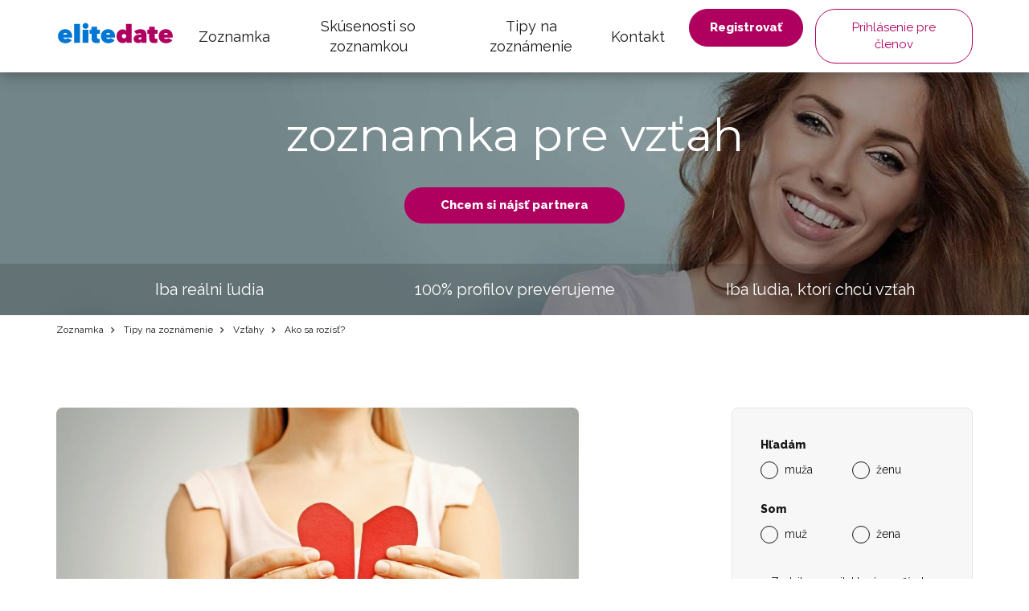

--- FILE ---
content_type: text/html; charset=UTF-8
request_url: https://www.elitedate.sk/ako-sa-rozist
body_size: 10078
content:
<?xml version="1.0" encoding="UTF-8"?>
<!DOCTYPE html PUBLIC "-//W3C//DTD XHTML 1.0 Strict//EN" "http://www.w3.org/TR/xhtml1/DTD/xhtml1-strict.dtd">
<html xmlns="http://www.w3.org/1999/xhtml" xml:lang="sk" lang="sk">
<head>
													<script>
      var dataLayer = [{"userLevel":"not-logged"},{"contentGroup":"blog"}];
	</script>
	<!-- Google Tag Manager -->
	<script>(function(w,d,s,l,i){w[l]=w[l]||[];w[l].push({'gtm.start':
          new Date().getTime(),event:'gtm.js'});var f=d.getElementsByTagName(s)[0],
        j=d.createElement(s),dl=l!='dataLayer'?'&l='+l:'';j.async=true;j.src=
        '//edtm.elitedate.sk/gtm.js?id='+i+dl+'&gtm_auth=BaIFWWLOBPHE5YuG8mpmKA&gtm_preview=env-29&gtm_cookies_win=x';f.parentNode.insertBefore(j,f);
      })(window,document,'script','dataLayer','GTM-T9BNW9');</script>
	<!-- End Google Tag Manager -->

	<meta http-equiv="Content-Type" content="text/html; charset=utf-8" />
	<meta name="viewport" content="width=device-width, initial-scale=1.0">
	<title> Ako sa rozísť? | ELITE Date</title>

	<meta http-equiv="Content-Language" content="sk" />
	<meta http-equiv="pragma" content="no-cache" />

	<meta name="robots" content="index,follow" />
	<meta name="keywords" lang="sk" content="rozchod, koniec vzťahu, ako sa rozísť, kedy sa rozísť," />
	<meta name="description" lang="sk" content="K vzťahom patrí bohužiaľ i rozchody. Ak už to medzi vami nie je také, ako to bývalo a ak už sa vo vzťahu len trápite, potom by mali prísť na rad oné bolestná slová: &quot;Rozchádzame sa&quot;. Ako ich ale povedať a minimalizovať pritom bolestné následky? " />

	<meta name="copyright" content="Copyright (c) ELITE Date s.r.o. 2026" />
	<meta name="author" content="ELITE Date s.r.o. | info@elitedate.cz | www.elitedate.cz" />

	<base href="https://www.elitedate.sk/">

	
				<meta property="og:title" content="Ako sa rozísť?" />
			<meta property="og:description" content="K vzťahom patrí bohužiaľ i rozchody. Ak už to medzi vami nie je také, ako to bývalo a ak už sa vo vzťahu len trápite, potom by mali prísť na rad oné bolestná slová: &quot;Rozchádzame sa&quot;. Ako ich ale povedať a minimalizovať pritom bolestné následky? " />
			<meta property="og:url" content="https://www.elitedate.sk/ako-sa-rozist" />
			<meta property="og:type" content="article" />
			<meta property="og:image" content="https://www.elitedate.sk/sites/ELITEDATE.cz/repository/Image/galerie/images/jak-se-rozejit.jpg" />
			<meta property="og:locale" content="sk_SK" />
			<meta property="og:site_name" content="ELITE Date" />
	
	<link rel="manifest" href="/data/manifest-cz.json" crossorigin="use-credentials">	<link rel="index" href="./" />

			<link rel="canonical" href="https://www.elitedate.sk/ako-sa-rozist">
	
		
	<link rel="apple-touch-icon" sizes="180x180" href="https://www.elitedate.sk/sites/ELITEDATE.cz/images/logo/apple-touch-icon.png?v2=PYeP2L82nP">
		<link rel="icon" type="image/png" sizes="32x32" href="https://www.elitedate.sk/sites/ELITEDATE.cz/images/logo/favicon-32x32.png?v2=PYeP2L82nP">
	<link rel="icon" type="image/png" sizes="192x192" href="https://www.elitedate.sk/sites/ELITEDATE.cz/images/logo/android-chrome-192x192.png?v3=PYeP2L82nP">
	<link rel="mask-icon" href="https://www.elitedate.sk/sites/ELITEDATE.cz/images/logo/safari-pinned-tab.svg?v2=PYeP2L82nP" color="#0176d3">
	<meta name="apple-mobile-web-app-title" content="Elite Date">
	<meta name="apple-mobile-web-app-capable" content="yes">
	<meta name="application-name" content="Elite Date">
	<meta name="msapplication-TileColor" content="#ffffff">
	<meta name="msapplication-TileImage" content="https://www.elitedate.sk/sites/ELITEDATE.cz/images/logo/mstile-144x144.png?v3=PYeP2L82nP">

		<link href="https://www.elitedate.sk/sites/ELITEDATE.cz/images/logo/ios-splash-screen/iphone5_splash.png" media="(device-width: 320px) and (device-height: 568px) and (-webkit-device-pixel-ratio: 2)" rel="apple-touch-startup-image" />
	<link href="https://www.elitedate.sk/sites/ELITEDATE.cz/images/logo/ios-splash-screen/iphone6_splash.png" media="(device-width: 375px) and (device-height: 667px) and (-webkit-device-pixel-ratio: 2)" rel="apple-touch-startup-image" />
	<link href="https://www.elitedate.sk/sites/ELITEDATE.cz/images/logo/ios-splash-screen/iphoneplus_splash.png" media="(device-width: 621px) and (device-height: 1104px) and (-webkit-device-pixel-ratio: 3)" rel="apple-touch-startup-image" />
	<link href="https://www.elitedate.sk/sites/ELITEDATE.cz/images/logo/ios-splash-screen/iphonex_splash.png" media="(device-width: 375px) and (device-height: 812px) and (-webkit-device-pixel-ratio: 3)" rel="apple-touch-startup-image" />
	<link href="https://www.elitedate.sk/sites/ELITEDATE.cz/images/logo/ios-splash-screen/iphonexr_splash.png" media="(device-width: 414px) and (device-height: 896px) and (-webkit-device-pixel-ratio: 2)" rel="apple-touch-startup-image" />
	<link href="https://www.elitedate.sk/sites/ELITEDATE.cz/images/logo/ios-splash-screen/iphonexsmax_splash.png" media="(device-width: 414px) and (device-height: 896px) and (-webkit-device-pixel-ratio: 3)" rel="apple-touch-startup-image" />
	<link href="https://www.elitedate.sk/sites/ELITEDATE.cz/images/logo/ios-splash-screen/ipad_splash.png" media="(device-width: 768px) and (device-height: 1024px) and (-webkit-device-pixel-ratio: 2)" rel="apple-touch-startup-image" />
	<link href="https://www.elitedate.sk/sites/ELITEDATE.cz/images/logo/ios-splash-screen/ipadpro1_splash.png" media="(device-width: 834px) and (device-height: 1112px) and (-webkit-device-pixel-ratio: 2)" rel="apple-touch-startup-image" />
	<link href="https://www.elitedate.sk/sites/ELITEDATE.cz/images/logo/ios-splash-screen/ipadpro3_splash.png" media="(device-width: 834px) and (device-height: 1194px) and (-webkit-device-pixel-ratio: 2)" rel="apple-touch-startup-image" />
	<link href="https://www.elitedate.sk/sites/ELITEDATE.cz/images/logo/ios-splash-screen/ipadpro2_splash.png" media="(device-width: 1024px) and (device-height: 1366px) and (-webkit-device-pixel-ratio: 2)" rel="apple-touch-startup-image" /> <!--TODO IKONY?-->

				<link rel="stylesheet" href="tmp/themes/mainPages/generated/styles-v11058.css?v=11058">
	
				
<script nonce="akKMlnG1OSBFzYM0hzJOiowdfMk=" type="text/javascript">document.documentElement.className += " JsLoaded";</script>
	<script nonce="akKMlnG1OSBFzYM0hzJOiowdfMk=" type="text/javascript" src="tmp/themes/mainPages/generated/scripts-v11058.js?v=11058"></script>

		<script nonce="akKMlnG1OSBFzYM0hzJOiowdfMk=" type="text/javascript">
if (typeof PwaHandler !== 'undefined') {
  window.pwaHandlerInstance = PwaHandler({
    applicationServerKey: 'BIngS9oFlDWj3HzgrTCmY7_NSVfxjvGcvY2ZE2hYkmqZCFYgs3gwmfdz_YgqDPwSQ7y9a7GpPOcugJVVpcPJR9I',
    serviceWorker: 'sw.js',
    jquery: $,
    initialCheck: false,
  });
  addNotificationsOverlay(window.pwaHandlerInstance);
}
</script>	
				<link rel="stylesheet" media="print" onload="this.onload=null;this.removeAttribute('media');" href="https://fonts.googleapis.com/css?family=Signika:400,300,600,700&subset=latin,latin-ext&display=swap">
	<noscript>
		<link rel="stylesheet" href="https://fonts.googleapis.com/css?family=Signika:400,300,600,700&subset=latin,latin-ext&display=swap">
	</noscript>

	<link rel="stylesheet" media="print" onload="this.onload=null;this.removeAttribute('media');" href="https://fonts.googleapis.com/css?family=Montserrat|Raleway:400,400i,800&display=swap&subset=latin-ext">
	<noscript>
		<link href="https://fonts.googleapis.com/css?family=Montserrat|Raleway:400,400i,800&display=swap&subset=latin-ext" rel="stylesheet">
	</noscript>

		

					
		    <link rel="shortcut icon" type="image/x-icon" href="/version2/assets/dynamicLandingPages/images/general/favicon.ico" />
	
			

	
</head>
<body class="mod-is-square-img  ned-pages body-without-menu blog-detail-page">

	<!-- Google Tag Manager -->
	<noscript>
		<iframe src="//edtm.elitedate.sk/ns.html?id=GTM-T9BNW9&gtm_auth=BaIFWWLOBPHE5YuG8mpmKA&gtm_preview=env-29&gtm_cookies_win=x" height="0" width="0" style="display:none;visibility:hidden"></iframe>
	</noscript>
	<!-- End Google Tag Manager (noscript) -->

				
	<!-- [START] page -->
				<header id="main-header" class="mod-is-sticky">
		<div class="inner-header-wrapper">
			<div class="navigation-wrapper">
				<div class="logo-new">
					<a href="/">
						<i class="ss-svg-general-elitedate-logo-new"></i>
					</a>
				</div>
				<div class="hidden-xl-up menu-close-cross" id="menu-close-cross"><i
							class="ss-svg-icons ss-svg-icons-landig-page-cross-menu"></i></div>
				<div class="hidden-xl-up hamburger-menu" id="hamburger-menu"><i
							class="ss-svg-icons ss-svg-icons-menu-menu"></i></div>
				<nav>
					<ul>
													<li><a href="/">Zoznamka</a></li>
													<li><a href="skusenosti-so-zoznamkou">Skúsenosti so zoznamkou</a></li>
													<li><a href="tipy-na-zoznamenie">Tipy na zoznámenie</a></li>
													<li><a href="kontakt">Kontakt</a></li>
											</ul>
				</nav>
			</div>
							<div class="login-register-button-wrapper">
					<div class="register-shortcut-wrapper">
						<a class="btn btn-register btn-success btn-bold" href="/registrace">Registrovať</a>
					</div>
					<div class="login-shortcut-wrapper">
						<a class="btn btn-login btn-outline-white"
						   href="/prihlaseni">Prihlásenie pre členov</a>
					</div>
				</div>
								</div>
	</header>

    	    <!-- [START] content -->
		<section class="content-main">
	    	<div class="banner-main-wrapper">
	<section class="section-main-banner-small">
		<div class="container">
			<div class="section-inner-wrapper">
				<div class="small-banner-header-text header-57">zoznamka pre vzťah</div>
				<a href="/registrace" class="btn btn-success btn-bold">Chcem si nájsť partnera</a>
			</div>
		</div>
	</section>
	<div class="our-values-wrapper">
	<div class="container">
		<ul class="our-values">
						<li class="value"><i class="ss-svg-general-LGBT-landing-page-icon-1"></i><span>Iba reálni ľudia</span></li>
			<li class="value"><i class="ss-svg-general-LGBT-landing-page-icon-3"></i><span>100% profilov preverujeme</span></li>
			<li class="value"><i class="ss-svg-general-LGBT-landing-page-icon-2"></i><span>Iba ľudia, ktorí chcú vzťah</span></li>
		</ul>
	</div>
</div></div>

	<nav class="crumbs">
		<hr/>
		<div class="container">
			<ul>
														<li>
						<a href="/" title="Zoznamka">							Zoznamka
						</a>					</li>
														<li>
						<a href="tipy-na-zoznamenie" title="Zoznamka Tipy na zoznámenie">							Tipy na zoznámenie
						</a>					</li>
														<li>
						<a href="vztahy" title="Zoznamka Vzťahy">							Vzťahy
						</a>					</li>
														<li>
													Ako sa rozísť?
											</li>
							</ul>
		</div>
	</nav>

	<section class="section-article section-padding">
		<div class="container">
			<div class="section-inner-wrapper">
				<div class="article-wrapper">
					<div class="header-wrapper">
												<img src="/sites/ELITEDATE.cz/repository/Image/galerie/xxl/jak-se-rozejit.jpg" alt="Ako sa rozísť?">
												<h1 class="header-57">Ako sa rozísť?</h1>
					</div>

					<div class="article">
						<p>K vzťahom patria bohužiaľ aj rozchody. Hoci takmer všetci snívajú o láske na celý život, málokomu sa to podarí. Ak už to medzi vami nie je také, ako to bývalo a ak už sa vo vzťahu len trápite, potom by mali prísť na rad tie bolestné slová: "Rozchádzame sa". Ako ich ale povedať a minimalizovať pritom bolestné následky? Poradíme vám!</p>

<h2>Správne načasovanie</h2>
<p>Nie je nič horšie, ako keď sa o rozchode zmienite len tak medzi rečou. Najlepšie ešte pri nejakej činnosti, ako je ranné dochádzanie do práce, alebo čistenie zubov. Takto vážne nie. Prvé rande ste starostlivo plánovali, vyberali čas a miesto. Urobte to tak aj pri rozchode. Ak sa s niekým rozchádzame, zaslúži si trochu úcty.</p>
<h2>Osobný kontakt</h2>
<p>Ak spolu bývate, asi sa tomu sotva vyhnete. Aj v opačnom prípade sa ale rozhodne stretnite. Najlepšie na nejakom neutrálnom mieste. Nepozývajte toho druhého k sebe domov a už vôbec nebuďte u neho. Je tiež lepšie, ak sú okolo nejakí ľudia. Oboch vás čakajú krušné chvíle a vidieť okolo seba cvrkot v takejto situácii aspoň trochu pomáha.</p>
<h2>Zbytočne nezraňujte</h2>
<p>Nech sa vo chvíli rozchodu navzájom nenávidíte akokoľvek, vyhnite sa zbytočným útokom. Nenadávajte, nevyčítajte tomu druhému domnelé, ani ozajstné krivdy. Pamätajte, že ste spolu prežili aj krásne chvíle. V tomto duchu ho / ju aj vypočujte. Dajte tomu druhému šancu tiež niečo k vášmu rozchodu povedať.</p>
<h2>Rozchod so všetkým</h2>
<p>V dnešnej dobe sociálnych sietí nie sú rozchody úplne jednoduché. Najmä preto, že odrezať sa od niekoho aj v kyberpriestore je neporovnateľne ťažšie. Napriek tomu to urobte. Nepíšte si, nevolajte a hlavne: nekontrolujte mu / jej Facebook! Odolajte tomu, aby ste svojho / svoju "ex" sledovali na sociálnych sieťach a zisťovali, ako mizerne sa bez vás má. Rozchod bude jednoduchší, keď sa aspoň na chvíľu jeden od druhého úplne odrežete. <br /><br /> Držte sa! Berte to tak, že každý koniec je začiatkom niečoho nového.</p>
					</div>

											<div class="blog-tags">
	<ul>
					<li><a href="rozvod/t">rozvod</a></li>
					<li><a href="manzelske-problemy/t">manželské problémy</a></li>
					<li><a href="rada/t">rada</a></li>
					<li><a href="rozchod/t">rozchod</a></li>
					<li><a href="nefungujuci-vztah/t">nefungujúci vzťah</a></li>
			</ul>
</div>									</div>
									<div class="sign-in-block hidden-sm-down">
			<div class="hidden-md-up sign-in-btn-responsive-wrapper">
			<button class="btn btn-block sign-in-btn-responsive" id="sign-in-btn-responsive">Chcem si nájsť partnera</button>
		</div>

											<form name="registration_step0" method="post" action="/registrace/0" class="sign-in-form hidden-sm-down">

								<div id="formComponent_registration_step0_dynamicProperties__search" class=" c-form-group mod-is-required">
		<label class="h4 form-group-label mod-is-required">Hľadám</label>					
			
	<div id="formComponent_registration_step0_dynamicProperties__search_predefinedID" class=" c-form-component c-radio-list mod-is-horizontal mod-has-items-type-regular mod-is-required">
		<div class="radio-list-wrapper">				
		
		
	
	<div class="c-form-component c-radio mod-has-label mod-is-regular mod-is-required">
		<div class="radio-wrapper">
			<input type="radio" id="registration_step0_dynamicProperties__search_predefinedID_0" name="registration_step0[dynamicProperties__search][predefinedID]" required="required" class="radio" value="3" />
			<label class="radio-label mod-is-required" for="registration_step0_dynamicProperties__search_predefinedID_0">muža</label>
		</div>
			</div>

				
		
		
	
	<div class="c-form-component c-radio mod-has-label mod-is-regular mod-is-required">
		<div class="radio-wrapper">
			<input type="radio" id="registration_step0_dynamicProperties__search_predefinedID_1" name="registration_step0[dynamicProperties__search][predefinedID]" required="required" class="radio" value="4" />
			<label class="radio-label mod-is-required" for="registration_step0_dynamicProperties__search_predefinedID_1">ženu</label>
		</div>
			</div>

</div>
	</div>
	</div>

								<div id="formComponent_registration_step0_dynamicProperties__sex" class=" c-form-group mod-is-required">
		<label class="h4 form-group-label mod-is-required">Som</label>					
			
	<div id="formComponent_registration_step0_dynamicProperties__sex_predefinedID" class=" c-form-component c-radio-list mod-is-horizontal mod-has-items-type-regular mod-is-required">
		<div class="radio-list-wrapper">				
		
		
	
	<div class="c-form-component c-radio mod-has-label mod-is-regular mod-is-required">
		<div class="radio-wrapper">
			<input type="radio" id="registration_step0_dynamicProperties__sex_predefinedID_0" name="registration_step0[dynamicProperties__sex][predefinedID]" required="required" class="radio" value="1" />
			<label class="radio-label mod-is-required" for="registration_step0_dynamicProperties__sex_predefinedID_0">muž</label>
		</div>
			</div>

				
		
		
	
	<div class="c-form-component c-radio mod-has-label mod-is-regular mod-is-required">
		<div class="radio-wrapper">
			<input type="radio" id="registration_step0_dynamicProperties__sex_predefinedID_1" name="registration_step0[dynamicProperties__sex][predefinedID]" required="required" class="radio" value="2" />
			<label class="radio-label mod-is-required" for="registration_step0_dynamicProperties__sex_predefinedID_1">žena</label>
		</div>
			</div>

</div>
	</div>
	</div>

								<div id="formComponent_registration_step0_email" data-recording-ignore="mask" class=" c-form-group mod-is-required">
						
		
			
	<div class="c-form-component c-input-field mod-is-type-email mod-is-regular mod-is-required">
		<div class="c-input-field-wrapper">
			<input type="email" id="registration_step0_email" name="registration_step0[email]" required="required" placeholder="Zadajte e-mail, ktorý používate." data-recording-ignore="mask" class="form-control" />
			<span class="focus-border"></span>
		</div>
		
	</div>
		
</div>

			
	<button type="submit" id="registration_step0_submit" name="registration_step0[submit]" class="btn sign-in-btn btn-block">		<span class="btn-text text-normal">Chcem si nájsť partnera
	</span>
	</button>

						                        <a href="/oauth/login/google" class="btn btn-google btn-block ">
            <i class="ss-svg-general-google-logo"></i>
            Prihlásenie cez Google
        </a>
    
																	<div id="form-group-agreement" id="form-group-agreement" class=" c-form-group form-group-agreement mod-is-required">
							
		
		
	
	<div class="c-form-component c-checkbox mod-has-label mod-is-regular mod-is-required">
		<div class="checkbox-wrapper">
			<input type="checkbox" id="registration_step0_agreement_terms" name="registration_step0[agreement_terms]" required="required" id="form-group-agreement" class="checkbox" value="1" checked="checked" />
			<label class="checkbox-label mod-is-required" for="registration_step0_agreement_terms">Súhlasím s <a href="./podminky">podmienkami</a>, <a href="./zasady-spravy-osobnych-dat">správou dát</a> a <a href="./suhlas-s-poskytovanim-sluzby">poskytovaním služby</a>.</label>
		</div>
			</div>
</div>
			
					
		
			
	<div class="c-form-component c-input-field mod-is-type-hidden mod-is-regular">
		<div class="c-input-field-wrapper">
			<input type="hidden" id="registration_step0_push_subscription" name="registration_step0[push_subscription]" class="form-control pushHiddenData" />
			<span class="focus-border"></span>
		</div>
		
	</div>
	</form>

				<div class="login-shortcut-wrapper">
			<a href="https://www.elitedate.sk/prihlaseni">Už ste členom? <span>Prihláste sa</span></a>
		</div>
		<div class="review-stars">
			<div class="row">
				<div class="col-xs-6 col-md-12 seznam">
					<div class="row text-center">
						<div class="col col-12 stars-logo seznam-logo">
							<div class="firmy-logo-image"></div>
						</div>
						<div class="col col-12 text-center stars-images">
							<div class="stars seznam-rating" aria-label="Seznam rating"></div>
						</div>
					</div>
				</div>
				<div class="col-xs-6 col-md-12 google">
					<div class="row text-center">
						<div class="col col-12 stars-logo google-logo">
							<div class="google-logo-image"></div>
						</div>
						<div class="col col-12 text-center stars-images">
							<div class="stars google-rating" aria-label="Google rating"></div>
						</div>
					</div>
				</div>
			</div>
		</div>


	</div>							</div>
		</div>
	</section>

	<hr>
			<section class="section-articles section-padding">
	<div class="container">
		<div class="section-inner-wrapper">
							<div class="header-wrapper">
					<h2 class="header-40">Podobné články</h2>
					
				</div>
			
			
							<div class="articles">
						<a href="5-najnebezpecnejsich-mytov-o-vztahoch" class="article">
		<div class="article-image" style="background-image: url('/sites/ELITEDATE.cz/repository/Image/galerie/images/5-nejnebezpecnejsich-mytu-o-vztazich.jpeg');"></div>
		<div class="perex-wrapper">
			<h3 class="article-title">5 najnebezpečnejších mýtov o vzťahoch</h3>
			<p>Predstavu o správnom fungovaní vzťahu si robíme sami. Často podľa ostatných ľudí a toho, čo im vo vzťahu funguje a čo nie. Ešte oveľa častejšie však utvára náš názor kultúra. V detstve rozprávky, v dospelosti filmy a seriály. Bohužiaľ, kvôli nim máme zafixovaných niekoľko mýtov, ktoré v skutočnej láske neplatia. Ktoré to sú?</p>
		</div>
	</a>
	<a href="nedopustite-aby-peniaze-zruinovali-vas-vztah" class="article">
		<div class="article-image" style="background-image: url('/sites/ELITEDATE.cz/repository/Image/galerie/images/nedopustte-aby-penize-znicily-vas-vztah.jpg');"></div>
		<div class="perex-wrapper">
			<h3 class="article-title">Nedopustite, aby peniaze zruinovali váš vzťah!</h3>
			<p>Financie sú jednou z najnáročnejších vecí, ktoré musíte vo vzťahu riešiť. Budete mať spoločný účet, alebo každý svoj? Za čie peniaze budete kupovať veci do domácnosti? Aké drahé? Tieto a mnoho ďalších súvisiacich otázok dokážu pekne otráviť každý partnerský vzťah. Ako vyriešiť praktickú stránku vzťahu, aby vám nenarušila tú romantickú?</p>
		</div>
	</a>
	<a href="21-otazok-ako-niekoho-hlbsie-spoznat" class="article">
		<div class="article-image" style="background-image: url('/sites/ELITEDATE.cz/repository/Image/galerie/images/21-otazok-ako-niekoho-hlbsie-spoznat.jpeg');"></div>
		<div class="perex-wrapper">
			<h3 class="article-title">21 otázok, ako niekoho hlbšie spoznať</h3>
			<p>Triviálne otázky udržujú konverzáciu, ale len tie osobné a skutočne zvedavé podnecujú blízkosť. Prestaňte sa motať v povrchných spoločenských vodách a poznajte s nami hneď na začiatku, s kým si píšete a či si budete rozumieť.</p>
		</div>
	</a>
	<a href="zasady-stastneho-vztahu" class="article">
		<div class="article-image" style="background-image: url('/sites/ELITEDATE.cz/repository/Image/galerie/images/zasady-stastneho-vztahu.jpg');"></div>
		<div class="perex-wrapper">
			<h3 class="article-title">Zásady šťastného vzťahu</h3>
			<p> Ako ste na tom so šťastím vo vzťahu vy? Ste spokojní alebo cítite, že to nie je to pravé orechové? Viete, že žijete s tým pravým (tou pravou) a užívate si život plnými dúškami alebo predsa len pochybujete nad tým, či by ste sa nemali radšej poobzerať po niekom lepšom? </p>
		</div>
	</a>
	<a href="vztah-so-zenatym-muzom" class="article">
		<div class="article-image" style="background-image: url('/sites/ELITEDATE.cz/repository/Image/galerie/images/vztah-se-zenatym-muzem.jpg');"></div>
		<div class="perex-wrapper">
			<h3 class="article-title">Vzťah so ženatým mužom?</h3>
			<p>Nechceme vás navádzať k rozvracaniu manželstva, to v žiadnom prípade, len poukážeme na isté "výhody", ktoré plynú zo vzťahu so ženatým mužom. V dnešnej dobe sa totiž stáva dosť často, že sa vám niekto zapáči a vy následne zistíte, že žije v manželstve.</p>
		</div>
	</a>
	<a href="situacie-ktore-otestuju-vas-vztah" class="article">
		<div class="article-image" style="background-image: url('/sites/ELITEDATE.cz/repository/Image/galerie/images/situace-ktere-otestuji-vas-vztah.jpg');"></div>
		<div class="perex-wrapper">
			<h3 class="article-title">Situácie, ktoré otestujú váš vzťah</h3>
			<p>Veríte bezvýhradne jeden druhému? Sľúbili ste si vernosť bez ohľadu na čokoľvek? Považujete svoj vzťah za pevný ako skala? Ani dohady o deťoch, bývaní, alebo peniazoch vás nestrašia? Potom pozor! Existujú veci, ktoré žiaden pár za nebezpečné nepovažuje a ktoré sú pritom ozajstnou skúškou vášho vzťahu. Ktoré to sú?</p>
		</div>
	</a>

				</div>
			
							<div class="section-btn-wrapper">
					<a class="btn" href="vztahy"><span>Ďalšie články</span><i class="ss-svg-general-seo-page-btn-arrow"></i></a>
				</div>
			
					</div>
	</div>
</section>	
			<section class="section-articles section-padding">
	<div class="container">
		<div class="section-inner-wrapper">
							<div class="header-wrapper">
					<h2 class="header-40">Najnovšie články</h2>
					
				</div>
			
			
							<div class="articles">
						<a href="novorocne-predsavzatia-pre-vas-pohodovy-vztah" class="article">
		<div class="article-image" style="background-image: url('/sites/ELITEDATE.cz/repository/Image/galerie/images/2024-2.jpeg');"></div>
		<div class="perex-wrapper">
			<h3 class="article-title">Novoročné predsavzatia pre váš pohodový vzťah</h3>
			<p>Máte pocit, že váš vzťah nie je úplne ideálne a je potrebná na ňom trochu zapracovať? Alebo si myslíte, že je na čase začať nový rok nejakým novým partnerským spolužitím? Ak vám až doteraz vaše vzťahy príliš nevychádzali, začnite k nim pristupovať trochu inak. Napríklad práve tým, že si dáte tento rok nejaké novoročné predsavzatia a zmeníte niečo na svojom pohľade na partnerstve, začnú byť vaše vzťahy ideálnymi.</p>
		</div>
	</a>
	<a href="7-znameni-ze-ste-nasli-svoju-pravu-lasku" class="article">
		<div class="article-image" style="background-image: url('/sites/ELITEDATE.cz/repository/Image/galerie/images/7-znameni-ze-ste-nasli-svoju-pravu-lasku.jpeg');"></div>
		<div class="perex-wrapper">
			<h3 class="article-title">7 znamení, že ste našli svoju pravú lásku</h3>
			<p>Chodíte s niekým a zaujímalo by vás, či ste pre seba tí praví? Alebo uvažujete o manželstve? Pozrite sa na 7 znamení, podľa ktorých bezpečne poznáte, že ste našli svoju pravú lásku.</p>
		</div>
	</a>
	<a href="5-veci-na-ktore-si-dat-vo-vztahu-pozor" class="article">
		<div class="article-image" style="background-image: url('/sites/ELITEDATE.cz/repository/Image/galerie/images/5-veci-na-ktore-si-dat-vo-vztahu-pozor.jpeg');"></div>
		<div class="perex-wrapper">
			<h3 class="article-title">5 vecí, na ktoré si dať vo vzťahu pozor</h3>
			<p>Na začiatku vzťahu sa všetko zdá byť perfektné. To až časom sa ukazuje, že tomu tak možno nie je. Ako to spoznať čo najskôr? Na čo si dať vo vzťahu pozor? Prečítajte si.</p>
		</div>
	</a>
	<a href="zvladnite-vztah-na-dialku-jednoducho-a-rychlo" class="article">
		<div class="article-image" style="background-image: url('/sites/ELITEDATE.cz/repository/Image/galerie/images/zvladnite-vztah-na-dialku-jednoducho-a-rychlo.jpeg');"></div>
		<div class="perex-wrapper">
			<h3 class="article-title">Zvládnite vzťah na diaľku jednoducho a rýchlo</h3>
			<p>Ste zamilovaní, klape vám to… len ste od seba dosť ďaleko. A naviac v dobe lockdownov a ďalších opatrení je stretávanie ešte zložitejšie. Hľadáte spôsob, ako byť zasa šťastný vo vzťahu na diaľku? Článok vám napovie, čo môžete robiť.</p>
		</div>
	</a>
	<a href="ako-stravit-valentina" class="article">
		<div class="article-image" style="background-image: url('/sites/ELITEDATE.cz/repository/Image/galerie/images/jak-si-uzit-valentyna.jpg');"></div>
		<div class="perex-wrapper">
			<h3 class="article-title">Ako stráviť Valentína?</h3>
			<p>Sviatok svätého Valentína, nazývaný tiež sviatok zamilovaných, je považovaný za deň, keď by sa mala oslavovať vaša láska. Ako ste na tom vy? Pripravujete pre svoju drahú polovičku nejaké valentínske prekvapenie, alebo je vám tento sviatok úplne ľahostajný? Ak slávite, zaiste už premýšľate o tom, čo vymyslieť na Valentína tento rok. Čo iné možno podniknúť, než ísť na večeru do reštaurácie, na nejaký pekný film do kina, alebo darovať svojej láske valentínsky darček?</p>
		</div>
	</a>
	<a href="tipy-na-valentinske-darceky" class="article">
		<div class="article-image" style="background-image: url('/sites/ELITEDATE.cz/repository/Image/galerie/images/tipy-na-valentynske-darky-1-large.jpg');"></div>
		<div class="perex-wrapper">
			<h3 class="article-title">Tipy na valentínske darčeky</h3>
			<p>Prvú schôdzku už máte dohodnutú. Pred vami však stojí ďalšia otázka. Aký darček by mohol potešiť osobu, ktorú zatiaľ ešte veľmi nepoznáte? Snažte sa vychádzať z informácií, ktoré ste o dotyčnej osobe z internetovej komunikácie získali. Podľa toho premýšľajte o vhodnom darčeku. Nekupujte žiadne veľké dary, stačí naozaj maličkosť. </p>
		</div>
	</a>

				</div>
			
							<div class="section-btn-wrapper">
					<a class="btn" href="vztahy"><span>Ďalšie články</span><i class="ss-svg-general-seo-page-btn-arrow"></i></a>
				</div>
			
					</div>
	</div>
</section>	
	<section class="section-matching-genders section-padding bg-grey">
	<div class="container">
		<div class="section-inner-wrapper">
			<div class="header-wrapper"><h2 class="header-40">Zoznamky podľa toho koho hľadáte</h2></div>
			<ul class="matching-genders">
			<li>
			<a href="ona-hlada-jeho">
				<i class="ss-svg-general-she-for-him"></i>
				<h3>Ona hľadá jeho</h3>
							</a>
		</li>
			<li>
			<a href="on-hlada-ju">
				<i class="ss-svg-general-he-for-her"></i>
				<h3>On hľadá ju</h3>
							</a>
		</li>
			<li>
			<a href="on-hlada-jeho">
				<i class="ss-svg-general-he-for-him"></i>
				<h3>On hľadá jeho</h3>
							</a>
		</li>
			<li>
			<a href="ona-hlada-ju">
				<i class="ss-svg-general-she-for-her"></i>
				<h3>Ona hľadá ju</h3>
							</a>
		</li>
	</ul>
		</div>
	</div>
</section>
	<section class="section-cities section-padding ">
	<div class="container">
		<div class="section-inner-wrapper">
			<div class="header-wrapper"><h2 class="header-40">Zoznamky podľa miest</h2></div>
			<ul class="cities">
			<li class="city">
			<a href="zoznamka-bratislava">
				<h3><span>Zoznamka Bratislava</span></h3>
				<img src="/sites/ELITEDATE.cz/repository/Image/galerie/images/bratislava.jpeg" title="Zoznamka Bratislava" alt="Zoznamka Bratislava"/>			</a>
		</li>
			<li class="city">
			<a href="zoznamka-kosice">
				<h3><span>Zoznamka Košice</span></h3>
				<img src="/sites/ELITEDATE.cz/repository/Image/galerie/images/kosice.jpeg" title="Zoznamka Košice" alt="Zoznamka Košice"/>			</a>
		</li>
			<li class="city">
			<a href="zoznamka-presov">
				<h3><span>Zoznamka Prešov</span></h3>
				<img src="/sites/ELITEDATE.cz/repository/Image/galerie/images/presov.jpeg" title="Zoznamka Prešov" alt="Zoznamka Prešov"/>			</a>
		</li>
			<li class="city">
			<a href="zoznamka-zilina">
				<h3><span>Zoznamka Žilina</span></h3>
				<img src="/sites/ELITEDATE.cz/repository/Image/galerie/images/zilina.jpeg" title="Zoznamka Žilina" alt="Zoznamka Žilina"/>			</a>
		</li>
			<li class="city">
			<a href="zoznamka-nitra">
				<h3><span>Zoznamka Nitra</span></h3>
				<img src="/sites/ELITEDATE.cz/repository/Image/galerie/images/nitra.jpeg" title="Zoznamka Nitra" alt="Zoznamka Nitra"/>			</a>
		</li>
			<li class="city">
			<a href="zoznamka-banska-bystrica">
				<h3><span>Zoznamka Banská Bystrica</span></h3>
				<img src="/sites/ELITEDATE.cz/repository/Image/galerie/images/banska-bystrica-2.jpeg" title="Zoznamka Banská Bystrica" alt="Zoznamka Banská Bystrica"/>			</a>
		</li>
			<li class="city">
			<a href="zoznamka-trnava">
				<h3><span>Zoznamka Trnava</span></h3>
				<img src="/sites/ELITEDATE.cz/repository/Image/galerie/images/trnava.jpeg" title="Zoznamka Trnava" alt="Zoznamka Trnava"/>			</a>
		</li>
			<li class="city">
			<a href="zoznamka-trencin">
				<h3><span>Zoznamka Trenčín</span></h3>
				<img src="/sites/ELITEDATE.cz/repository/Image/galerie/images/trencin.jpeg" title="Zoznamka Trenčín" alt="Zoznamka Trenčín"/>			</a>
		</li>
			<li class="city">
			<a href="zoznamka-martin">
				<h3><span>Zoznamka Martin</span></h3>
				<img src="/sites/ELITEDATE.cz/repository/Image/galerie/images/martin.jpeg" title="Zoznamka Martin" alt="Zoznamka Martin"/>			</a>
		</li>
			<li class="city">
			<a href="zoznamka-poprad">
				<h3><span>Zoznamka Poprad</span></h3>
				<img src="/sites/ELITEDATE.cz/repository/Image/galerie/images/poprad.jpeg" title="Zoznamka Poprad" alt="Zoznamka Poprad"/>			</a>
		</li>
			<li class="city">
			<a href="zoznamka-prievidza">
				<h3><span>Zoznamka Prievidza</span></h3>
				<img src="/sites/ELITEDATE.cz/repository/Image/galerie/images/prievidza.jpeg" title="Zoznamka Prievidza" alt="Zoznamka Prievidza"/>			</a>
		</li>
			<li class="city">
			<a href="zoznamka-zvolen">
				<h3><span>Zoznamka Zvolen</span></h3>
				<img src="/sites/ELITEDATE.cz/repository/Image/galerie/images/zvolen.jpeg" title="Zoznamka Zvolen" alt="Zoznamka Zvolen"/>			</a>
		</li>
			<li class="city">
			<a href="zoznamka-povazska-bystrica">
				<h3><span>Zoznamka Považská Bystrica</span></h3>
				<img src="/sites/ELITEDATE.cz/repository/Image/galerie/images/povazskabystrica.jpg" title="Zoznamka Považská Bystrica" alt="Zoznamka Považská Bystrica"/>			</a>
		</li>
			<li class="city">
			<a href="zoznamka-michalovce">
				<h3><span>Zoznamka Michalovce</span></h3>
				<img src="/sites/ELITEDATE.cz/repository/Image/galerie/images/michalovce.jpeg" title="Zoznamka Michalovce" alt="Zoznamka Michalovce"/>			</a>
		</li>
			<li class="city">
			<a href="zoznamka-nove-zamky">
				<h3><span>Zoznamka Nové Zámky</span></h3>
				<img src="/sites/ELITEDATE.cz/repository/Image/galerie/images/novezamky.jpg" title="Zoznamka Nové Zámky" alt="Zoznamka Nové Zámky"/>			</a>
		</li>
	</ul>
		</div>
	</div>
</section>
	<section class="section-regions section-padding bg-grey">
	<div class="container">
		<div class="section-inner-wrapper">
			<div class="header-wrapper"><h2 class="header-40">Zoznamky podľa krajov</h2></div>
			<ul class="regions">
		<li class="region">
		<a href="zoznamka-banskobystricky-kraj">
			<h3>Zoznamka <br/>Banskobystrický kraj</h3>
		</a>
	</li>
		<li class="region">
		<a href="zoznamka-bratislavsky-kraj">
			<h3>Zoznamka <br/>Bratislavský kraj</h3>
		</a>
	</li>
		<li class="region">
		<a href="zoznamka-kosicky-kraj">
			<h3>Zoznamka <br/>Košický kraj</h3>
		</a>
	</li>
		<li class="region">
		<a href="zoznamka-nitriansky-kraj">
			<h3>Zoznamka <br/>Nitrianský kraj</h3>
		</a>
	</li>
		<li class="region">
		<a href="zoznamka-presovsky-kraj">
			<h3>Zoznamka <br/>Prešovský kraj</h3>
		</a>
	</li>
		<li class="region">
		<a href="zoznamka-trenciansky-kraj">
			<h3>Zoznamka <br/>Trenčianský kraj</h3>
		</a>
	</li>
		<li class="region">
		<a href="zoznamka-trnavsky-kraj">
			<h3>Zoznamka <br/>Trnavský kraj</h3>
		</a>
	</li>
		<li class="region">
		<a href="zoznamka-zilinsky-kraj">
			<h3>Zoznamka <br/>Žilinský kraj</h3>
		</a>
	</li>
	</ul>
		</div>
	</div>
</section>		</section>
	    <!-- [END] content -->
    
        	                <footer class="footer-main">
            <div class="container">
                <div class="footer-main-content-wrapper-inner">
			<div class="footer-main-content-wrapper-inner-inside">
<div class="logo-new hidden-md-up"><i class="ss-svg-general-elitedate-logo-new"> </i></div>
<div class="motto-wrapper">
<h2>Zoznamka pre vzťah</h2>
<p class="hidden-sm-down copyright">Najlepšie online zoznamka © 2026 EliteDate</p>
<!--  -->
<p class="hidden-sm-down seo-links"><a title="Zoznamka pre vzťah" href="/zoznamka">Zoznamka</a> | <a title="Zoznámenie" href="/zoznamenie">Zoznámenie</a> | <a href="/ona-hlada-jeho">Ona hľadá jeho</a> | <a href="on-hlada-ju">On hľadá ju</a> | <a title="Affiliate program" href="./affiliate-partnersky-program-zoznamky-elite-date">Affiliate program</a> | <a title="Obchodné podmienky" href="./podmienky">Obchodné podmienky</a></p>
<!--  --> <!--  --></div>
<nav class="footer-menu">
<ul>
<li><a href="tipy-na-zoznamenie"><i class="ss-svg-general-LGBT-landing-page-icon-blog"> </i><span>Tipy na zoznamenie</span></a></li>
<li><a href="kontakt"><i class="ss-svg-general-LGBT-landing-page-icon-contact"> </i><span>Kontakt</span></a></li>
</ul>
</nav>
<p class="hidden-md-up copyright">Najlepšie online zoznamka © 2026 EliteDate</p>
<!--  -->
<p class="hidden-md-up seo-links"><a title="Zoznamka pre vzťahh" href="/zoznamka">Zoznamka</a> | <a title="Zoznámenie" href="/zoznamenie">Zoznámenie</a> | <a href="/ona-hlada-jeho">Ona hľadá jeho</a> | <a href="on-hlada-ju">On hľadá ju</a> |<br /><a title="Affiliate program" href="./affiliate-partnersky-program-zoznamky-elite-date">Affiliate program</a> | <a title="Obchodné podmienky" href="./podmienky">Obchodné podmienky</a></p>
<!--  --></div>	</div>
            </div>
        </footer>
    		<!-- [END] page -->

	






<!-- [START] javascript -->
		

	<script nonce="akKMlnG1OSBFzYM0hzJOiowdfMk=" type="text/javascript" src="version2/assets/mainPages/js/form.js?v=11058"></script>
	<script type="text/javascript" nonce="akKMlnG1OSBFzYM0hzJOiowdfMk=">
		jQuery(document).ready(function ($) {
			$('body.ned-pages').nedPages({stickyMenu: false});
		});
	</script>
<!-- [END] javascript -->

                <script nonce="akKMlnG1OSBFzYM0hzJOiowdfMk=" type="application/ld+json">
            [{"@context":"https:\/\/schema.org","@type":"Article","mainEntityOfPage":{"@type":"WebPage","@id":"https:\/\/www.elitedate.sk\/ako-sa-rozist"},"headline":"Ako sa roz\u00eds\u0165?","description":"K vz\u0165ahom patr\u00ed bohu\u017eia\u013e i rozchody. Ak u\u017e to medzi vami nie je tak\u00e9, ako to b\u00fdvalo a ak u\u017e sa vo vz\u0165ahu len tr\u00e1pite, potom by mali pr\u00eds\u0165 na rad on\u00e9 bolestn\u00e1 slov\u00e1: &quot;Rozch\u00e1dzame sa&quot;. Ako ich ale poveda\u0165 a minimalizova\u0165 pritom bolestn\u00e9 n\u00e1sledky? ","publisher":{"@type":"Organization","name":"ELITE Date","logo":{"@type":"ImageObject","url":"https:\/\/www.elitedate.sk\/sites\/ELITEDATE.cz\/images\/logo\/android-chrome-256x256.png","width":256,"height":256}},"image":{"@type":"ImageObject","url":"https:\/\/www.elitedate.sk\/sites\/ELITEDATE.cz\/repository\/Image\/galerie\/images\/jak-se-rozejit.jpg","width":650,"height":432},"datePublished":"2016-03-28T11:33:55+0200","dateModified":"2020-11-10T18:05:33+0100"},{"@context":"https:\/\/schema.org","@type":"BreadcrumbList","itemListElement":[{"@type":"ListItem","position":1,"item":{"@id":"https:\/\/www.elitedate.sk\/","name":"Zoznamka"}},{"@type":"ListItem","position":2,"item":{"@id":"https:\/\/www.elitedate.sk\/tipy-na-zoznamenie","name":"Zoznamka Tipy na zozn\u00e1menie"}},{"@type":"ListItem","position":3,"item":{"@id":"https:\/\/www.elitedate.sk\/vztahy","name":"Zoznamka Vz\u0165ahy"}},{"@type":"ListItem","position":4,"item":{"@id":"https:\/\/www.elitedate.sk\/","name":"Zoznamka Ako sa roz\u00eds\u0165?"}}]}]
        </script>
    
</body>
</html>


--- FILE ---
content_type: text/css
request_url: https://www.elitedate.sk/tmp/themes/mainPages/generated/styles-v11058.css?v=11058
body_size: 84228
content:
@charset "UTF-8";/*!
 * Bootstrap v3.3.7 (http://getbootstrap.com)
 * Copyright 2011-2016 Twitter, Inc.
 * Licensed under MIT (https://github.com/twbs/bootstrap/blob/master/LICENSE)
 *//*! normalize.css v3.0.3 | MIT License | github.com/necolas/normalize.css */html{font-family:sans-serif;-ms-text-size-adjust:100%;-webkit-text-size-adjust:100%}body{margin:0}article,aside,details,figcaption,figure,footer,header,hgroup,main,menu,nav,section,summary{display:block}audio,canvas,progress,video{display:inline-block;vertical-align:baseline}audio:not([controls]){display:none;height:0}[hidden],template{display:none}a{background-color:transparent}a:active,a:hover{outline:0}abbr[title]{border-bottom:1px dotted}b,strong{font-weight:700}dfn{font-style:italic}h1{font-size:2em;margin:.67em 0}mark{background:#ff0;color:#000}small{font-size:80%}sub,sup{font-size:75%;line-height:0;position:relative;vertical-align:baseline}sup{top:-.5em}sub{bottom:-.25em}img{border:0}svg:not(:root){overflow:hidden}figure{margin:1em 40px}hr{box-sizing:content-box;height:0}pre{overflow:auto}code,kbd,pre,samp{font-family:monospace,monospace;font-size:1em}button,input,optgroup,select,textarea{color:inherit;font:inherit;margin:0}button{overflow:visible}button,select{text-transform:none}button,html input[type=button],input[type=reset],input[type=submit]{-webkit-appearance:button;cursor:pointer}button[disabled],html input[disabled]{cursor:default}button::-moz-focus-inner,input::-moz-focus-inner{border:0;padding:0}input{line-height:normal}input[type=checkbox],input[type=radio]{box-sizing:border-box;padding:0}input[type=number]::-webkit-inner-spin-button,input[type=number]::-webkit-outer-spin-button{height:auto}input[type=search]{-webkit-appearance:textfield;box-sizing:content-box}input[type=search]::-webkit-search-cancel-button,input[type=search]::-webkit-search-decoration{-webkit-appearance:none}fieldset{border:1px solid silver;margin:0 2px;padding:.35em .625em .75em}legend{border:0;padding:0}textarea{overflow:auto}optgroup{font-weight:700}table{border-collapse:collapse;border-spacing:0}td,th{padding:0}/*! Source: https://github.com/h5bp/html5-boilerplate/blob/master/src/css/main.css */@media print{*,*:before,*:after{background:transparent!important;color:#000!important;box-shadow:none!important;text-shadow:none!important}a,a:visited{text-decoration:underline}a[href]:after{content:" (" attr(href) ")"}abbr[title]:after{content:" (" attr(title) ")"}a[href^="#"]:after,a[href^="javascript:"]:after{content:""}pre,blockquote{border:1px solid #999;page-break-inside:avoid}thead{display:table-header-group}tr,img{page-break-inside:avoid}img{max-width:100%!important}p,h2,h3{orphans:3;widows:3}h2,h3{page-break-after:avoid}.navbar{display:none}.btn>.caret,.dropup>.btn>.caret{border-top-color:#000!important}.label{border:1px solid #000}.table{border-collapse:collapse!important}.table td,.table th{background-color:#fff!important}.table-bordered th,.table-bordered td{border:1px solid #ddd!important}}@font-face{font-family:Glyphicons Halflings;src:url(../../../../../../../version2/assets/mainPages/fonts/components-third-party/bootstrap/glyphicons-halflings-regular-cb77ff91.eot);src:url(../../../../../../../version2/assets/mainPages/fonts/components-third-party/bootstrap/glyphicons-halflings-regular.eot?#iefix) format("embedded-opentype"),url(../../../../../../../version2/assets/mainPages/fonts/components-third-party/bootstrap/glyphicons-halflings-regular-cb349344.woff2) format("woff2"),url(../../../../../../../version2/assets/mainPages/fonts/components-third-party/bootstrap/glyphicons-halflings-regular-cbf04acf.woff) format("woff"),url(../../../../../../../version2/assets/mainPages/fonts/components-third-party/bootstrap/glyphicons-halflings-regular-cb3abf0f.ttf) format("truetype"),url(../../../../../../../version2/assets/mainPages/fonts/components-third-party/bootstrap/glyphicons-halflings-regular-cb898896.svg#glyphicons_halflingsregular) format("svg")}.glyphicon{position:relative;top:1px;display:inline-block;font-family:Glyphicons Halflings;font-style:normal;font-weight:400;line-height:1;-webkit-font-smoothing:antialiased;-moz-osx-font-smoothing:grayscale}.glyphicon-asterisk:before{content:"*"}.glyphicon-plus:before{content:"+"}.glyphicon-euro:before,.glyphicon-eur:before{content:"€"}.glyphicon-minus:before{content:"−"}.glyphicon-cloud:before{content:"☁"}.glyphicon-envelope:before{content:"✉"}.glyphicon-pencil:before{content:"✏"}.glyphicon-glass:before{content:""}.glyphicon-music:before{content:""}.glyphicon-search:before{content:""}.glyphicon-heart:before{content:""}.glyphicon-star:before{content:""}.glyphicon-star-empty:before{content:""}.glyphicon-user:before{content:""}.glyphicon-film:before{content:""}.glyphicon-th-large:before{content:""}.glyphicon-th:before{content:""}.glyphicon-th-list:before{content:""}.glyphicon-ok:before{content:""}.glyphicon-remove:before{content:""}.glyphicon-zoom-in:before{content:""}.glyphicon-zoom-out:before{content:""}.glyphicon-off:before{content:""}.glyphicon-signal:before{content:""}.glyphicon-cog:before{content:""}.glyphicon-trash:before{content:""}.glyphicon-home:before{content:""}.glyphicon-file:before{content:""}.glyphicon-time:before{content:""}.glyphicon-road:before{content:""}.glyphicon-download-alt:before{content:""}.glyphicon-download:before{content:""}.glyphicon-upload:before{content:""}.glyphicon-inbox:before{content:""}.glyphicon-play-circle:before{content:""}.glyphicon-repeat:before{content:""}.glyphicon-refresh:before{content:""}.glyphicon-list-alt:before{content:""}.glyphicon-lock:before{content:""}.glyphicon-flag:before{content:""}.glyphicon-headphones:before{content:""}.glyphicon-volume-off:before{content:""}.glyphicon-volume-down:before{content:""}.glyphicon-volume-up:before{content:""}.glyphicon-qrcode:before{content:""}.glyphicon-barcode:before{content:""}.glyphicon-tag:before{content:""}.glyphicon-tags:before{content:""}.glyphicon-book:before{content:""}.glyphicon-bookmark:before{content:""}.glyphicon-print:before{content:""}.glyphicon-camera:before{content:""}.glyphicon-font:before{content:""}.glyphicon-bold:before{content:""}.glyphicon-italic:before{content:""}.glyphicon-text-height:before{content:""}.glyphicon-text-width:before{content:""}.glyphicon-align-left:before{content:""}.glyphicon-align-center:before{content:""}.glyphicon-align-right:before{content:""}.glyphicon-align-justify:before{content:""}.glyphicon-list:before{content:""}.glyphicon-indent-left:before{content:""}.glyphicon-indent-right:before{content:""}.glyphicon-facetime-video:before{content:""}.glyphicon-picture:before{content:""}.glyphicon-map-marker:before{content:""}.glyphicon-adjust:before{content:""}.glyphicon-tint:before{content:""}.glyphicon-edit:before{content:""}.glyphicon-share:before{content:""}.glyphicon-check:before{content:""}.glyphicon-move:before{content:""}.glyphicon-step-backward:before{content:""}.glyphicon-fast-backward:before{content:""}.glyphicon-backward:before{content:""}.glyphicon-play:before{content:""}.glyphicon-pause:before{content:""}.glyphicon-stop:before{content:""}.glyphicon-forward:before{content:""}.glyphicon-fast-forward:before{content:""}.glyphicon-step-forward:before{content:""}.glyphicon-eject:before{content:""}.glyphicon-chevron-left:before{content:""}.glyphicon-chevron-right:before{content:""}.glyphicon-plus-sign:before{content:""}.glyphicon-minus-sign:before{content:""}.glyphicon-remove-sign:before{content:""}.glyphicon-ok-sign:before{content:""}.glyphicon-question-sign:before{content:""}.glyphicon-info-sign:before{content:""}.glyphicon-screenshot:before{content:""}.glyphicon-remove-circle:before{content:""}.glyphicon-ok-circle:before{content:""}.glyphicon-ban-circle:before{content:""}.glyphicon-arrow-left:before{content:""}.glyphicon-arrow-right:before{content:""}.glyphicon-arrow-up:before{content:""}.glyphicon-arrow-down:before{content:""}.glyphicon-share-alt:before{content:""}.glyphicon-resize-full:before{content:""}.glyphicon-resize-small:before{content:""}.glyphicon-exclamation-sign:before{content:""}.glyphicon-gift:before{content:""}.glyphicon-leaf:before{content:""}.glyphicon-fire:before{content:""}.glyphicon-eye-open:before{content:""}.glyphicon-eye-close:before{content:""}.glyphicon-warning-sign:before{content:""}.glyphicon-plane:before{content:""}.glyphicon-calendar:before{content:""}.glyphicon-random:before{content:""}.glyphicon-comment:before{content:""}.glyphicon-magnet:before{content:""}.glyphicon-chevron-up:before{content:""}.glyphicon-chevron-down:before{content:""}.glyphicon-retweet:before{content:""}.glyphicon-shopping-cart:before{content:""}.glyphicon-folder-close:before{content:""}.glyphicon-folder-open:before{content:""}.glyphicon-resize-vertical:before{content:""}.glyphicon-resize-horizontal:before{content:""}.glyphicon-hdd:before{content:""}.glyphicon-bullhorn:before{content:""}.glyphicon-bell:before{content:""}.glyphicon-certificate:before{content:""}.glyphicon-thumbs-up:before{content:""}.glyphicon-thumbs-down:before{content:""}.glyphicon-hand-right:before{content:""}.glyphicon-hand-left:before{content:""}.glyphicon-hand-up:before{content:""}.glyphicon-hand-down:before{content:""}.glyphicon-circle-arrow-right:before{content:""}.glyphicon-circle-arrow-left:before{content:""}.glyphicon-circle-arrow-up:before{content:""}.glyphicon-circle-arrow-down:before{content:""}.glyphicon-globe:before{content:""}.glyphicon-wrench:before{content:""}.glyphicon-tasks:before{content:""}.glyphicon-filter:before{content:""}.glyphicon-briefcase:before{content:""}.glyphicon-fullscreen:before{content:""}.glyphicon-dashboard:before{content:""}.glyphicon-paperclip:before{content:""}.glyphicon-heart-empty:before{content:""}.glyphicon-link:before{content:""}.glyphicon-phone:before{content:""}.glyphicon-pushpin:before{content:""}.glyphicon-usd:before{content:""}.glyphicon-gbp:before{content:""}.glyphicon-sort:before{content:""}.glyphicon-sort-by-alphabet:before{content:""}.glyphicon-sort-by-alphabet-alt:before{content:""}.glyphicon-sort-by-order:before{content:""}.glyphicon-sort-by-order-alt:before{content:""}.glyphicon-sort-by-attributes:before{content:""}.glyphicon-sort-by-attributes-alt:before{content:""}.glyphicon-unchecked:before{content:""}.glyphicon-expand:before{content:""}.glyphicon-collapse-down:before{content:""}.glyphicon-collapse-up:before{content:""}.glyphicon-log-in:before{content:""}.glyphicon-flash:before{content:""}.glyphicon-log-out:before{content:""}.glyphicon-new-window:before{content:""}.glyphicon-record:before{content:""}.glyphicon-save:before{content:""}.glyphicon-open:before{content:""}.glyphicon-saved:before{content:""}.glyphicon-import:before{content:""}.glyphicon-export:before{content:""}.glyphicon-send:before{content:""}.glyphicon-floppy-disk:before{content:""}.glyphicon-floppy-saved:before{content:""}.glyphicon-floppy-remove:before{content:""}.glyphicon-floppy-save:before{content:""}.glyphicon-floppy-open:before{content:""}.glyphicon-credit-card:before{content:""}.glyphicon-transfer:before{content:""}.glyphicon-cutlery:before{content:""}.glyphicon-header:before{content:""}.glyphicon-compressed:before{content:""}.glyphicon-earphone:before{content:""}.glyphicon-phone-alt:before{content:""}.glyphicon-tower:before{content:""}.glyphicon-stats:before{content:""}.glyphicon-sd-video:before{content:""}.glyphicon-hd-video:before{content:""}.glyphicon-subtitles:before{content:""}.glyphicon-sound-stereo:before{content:""}.glyphicon-sound-dolby:before{content:""}.glyphicon-sound-5-1:before{content:""}.glyphicon-sound-6-1:before{content:""}.glyphicon-sound-7-1:before{content:""}.glyphicon-copyright-mark:before{content:""}.glyphicon-registration-mark:before{content:""}.glyphicon-cloud-download:before{content:""}.glyphicon-cloud-upload:before{content:""}.glyphicon-tree-conifer:before{content:""}.glyphicon-tree-deciduous:before{content:""}.glyphicon-cd:before{content:""}.glyphicon-save-file:before{content:""}.glyphicon-open-file:before{content:""}.glyphicon-level-up:before{content:""}.glyphicon-copy:before{content:""}.glyphicon-paste:before{content:""}.glyphicon-alert:before{content:""}.glyphicon-equalizer:before{content:""}.glyphicon-king:before{content:""}.glyphicon-queen:before{content:""}.glyphicon-pawn:before{content:""}.glyphicon-bishop:before{content:""}.glyphicon-knight:before{content:""}.glyphicon-baby-formula:before{content:""}.glyphicon-tent:before{content:"⛺"}.glyphicon-blackboard:before{content:""}.glyphicon-bed:before{content:""}.glyphicon-apple:before{content:""}.glyphicon-erase:before{content:""}.glyphicon-hourglass:before{content:"⌛"}.glyphicon-lamp:before{content:""}.glyphicon-duplicate:before{content:""}.glyphicon-piggy-bank:before{content:""}.glyphicon-scissors:before{content:""}.glyphicon-bitcoin:before{content:""}.glyphicon-btc:before{content:""}.glyphicon-xbt:before{content:""}.glyphicon-yen:before{content:"¥"}.glyphicon-jpy:before{content:"¥"}.glyphicon-ruble:before{content:"₽"}.glyphicon-rub:before{content:"₽"}.glyphicon-scale:before{content:""}.glyphicon-ice-lolly:before{content:""}.glyphicon-ice-lolly-tasted:before{content:""}.glyphicon-education:before{content:""}.glyphicon-option-horizontal:before{content:""}.glyphicon-option-vertical:before{content:""}.glyphicon-menu-hamburger:before{content:""}.glyphicon-modal-window:before{content:""}.glyphicon-oil:before{content:""}.glyphicon-grain:before{content:""}.glyphicon-sunglasses:before{content:""}.glyphicon-text-size:before{content:""}.glyphicon-text-color:before{content:""}.glyphicon-text-background:before{content:""}.glyphicon-object-align-top:before{content:""}.glyphicon-object-align-bottom:before{content:""}.glyphicon-object-align-horizontal:before{content:""}.glyphicon-object-align-left:before{content:""}.glyphicon-object-align-vertical:before{content:""}.glyphicon-object-align-right:before{content:""}.glyphicon-triangle-right:before{content:""}.glyphicon-triangle-left:before{content:""}.glyphicon-triangle-bottom:before{content:""}.glyphicon-triangle-top:before{content:""}.glyphicon-console:before{content:""}.glyphicon-superscript:before{content:""}.glyphicon-subscript:before{content:""}.glyphicon-menu-left:before{content:""}.glyphicon-menu-right:before{content:""}.glyphicon-menu-down:before{content:""}.glyphicon-menu-up:before{content:""}*{box-sizing:border-box}*:before,*:after{box-sizing:border-box}html{font-size:10px;-webkit-tap-highlight-color:transparent}body{font-family:Signika,sans-serif;font-size:16px;line-height:1.428571429;color:black;background-color:#fff}input,button,select,textarea{font-family:inherit;font-size:inherit;line-height:inherit}a{color:#359646;text-decoration:none}a:hover,a:focus{color:#215d2c;text-decoration:underline}a:focus{outline:5px auto -webkit-focus-ring-color;outline-offset:-2px}figure{margin:0}img{vertical-align:middle}.img-responsive{display:block;max-width:100%;height:auto}.img-rounded{border-radius:6px}.img-thumbnail{padding:4px;line-height:1.428571429;background-color:#fff;border:1px solid #ddd;border-radius:4px;transition:all .2s ease-in-out;display:inline-block;max-width:100%;height:auto}.img-circle{border-radius:50%}hr{margin-top:22px;margin-bottom:22px;border:0;border-top:1px solid #eee}.sr-only{position:absolute;width:1px;height:1px;margin:-1px;padding:0;overflow:hidden;clip:rect(0,0,0,0);border:0}.sr-only-focusable:active,.sr-only-focusable:focus{position:static;width:auto;height:auto;margin:0;overflow:visible;clip:auto}[role=button]{cursor:pointer}h1,h2,h3,h4,h5,h6,.h1,.h2,.h3,.h4,.h5,.h6{font-family:inherit;font-weight:700;line-height:1.1;color:inherit}h1 small,h1 .small,h2 small,h2 .small,h3 small,h3 .small,h4 small,h4 .small,h5 small,h5 .small,h6 small,h6 .small,.h1 small,.h1 .small,.h2 small,.h2 .small,.h3 small,.h3 .small,.h4 small,.h4 .small,.h5 small,.h5 .small,.h6 small,.h6 .small{font-weight:400;line-height:1;color:#777}h1,.h1,h2,.h2,h3,.h3{margin-top:22px;margin-bottom:11px}h1 small,h1 .small,.h1 small,.h1 .small,h2 small,h2 .small,.h2 small,.h2 .small,h3 small,h3 .small,.h3 small,.h3 .small{font-size:65%}h4,.h4,h5,.h5,h6,.h6{margin-top:11px;margin-bottom:11px}h4 small,h4 .small,.h4 small,.h4 .small,h5 small,h5 .small,.h5 small,.h5 .small,h6 small,h6 .small,.h6 small,.h6 .small{font-size:75%}h1,.h1{font-size:41px}h2,.h2{font-size:34px}h3,.h3{font-size:28px}h4,.h4{font-size:20px}h5,.h5{font-size:16px}h6,.h6{font-size:14px}p{margin:0 0 11px}.lead{margin-bottom:22px;font-size:18px;font-weight:300;line-height:1.4}@media(min-width:576px){.lead{font-size:24px}}small,.small{font-size:87%}mark,.mark{background-color:#fcf8e3;padding:.2em}.text-left{text-align:left}.text-right{text-align:right}.text-center{text-align:center}.text-justify{text-align:justify}.text-nowrap{white-space:nowrap}.text-lowercase{text-transform:lowercase}.text-uppercase,.initialism{text-transform:uppercase}.text-capitalize{text-transform:capitalize}.text-muted{color:#777}.text-primary{color:#0176d3}a.text-primary:hover,a.text-primary:focus{color:#015aa0}.text-success{color:#359646}a.text-success:hover,a.text-success:focus{color:#287034}.text-info{color:#0176d3}a.text-info:hover,a.text-info:focus{color:#015aa0}.text-warning{color:orange}a.text-warning:hover,a.text-warning:focus{color:#cc8400}.text-danger{color:#d10000}a.text-danger:hover,a.text-danger:focus{color:#9e0000}.bg-primary{color:#fff}.bg-primary{background-color:#0176d3}a.bg-primary:hover,a.bg-primary:focus{background-color:#015aa0}.bg-success{background-color:#dff0d8}a.bg-success:hover,a.bg-success:focus{background-color:#c1e2b3}.bg-info{background-color:#d9edf7}a.bg-info:hover,a.bg-info:focus{background-color:#afd9ee}.bg-warning{background-color:#fcf8e3}a.bg-warning:hover,a.bg-warning:focus{background-color:#f7ecb5}.bg-danger{background-color:#f2dede}a.bg-danger:hover,a.bg-danger:focus{background-color:#e4b9b9}.page-header{padding-bottom:10px;margin:44px 0 22px;border-bottom:1px solid #eee}ul,ol{margin-top:0;margin-bottom:11px}ul ul,ul ol,ol ul,ol ol{margin-bottom:0}.list-unstyled{padding-left:0;list-style:none}.list-inline{padding-left:0;list-style:none;margin-left:-5px}.list-inline>li{display:inline-block;padding-left:5px;padding-right:5px}dl{margin-top:0;margin-bottom:22px}dt,dd{line-height:1.428571429}dt{font-weight:700}dd{margin-left:0}.dl-horizontal dd:before,.dl-horizontal dd:after{content:" ";display:table}.dl-horizontal dd:after{clear:both}@media(min-width:576px){.dl-horizontal dt{float:left;width:160px;clear:left;text-align:right;overflow:hidden;text-overflow:ellipsis;white-space:nowrap}.dl-horizontal dd{margin-left:180px}}abbr[title],abbr[data-original-title]{cursor:help;border-bottom:1px dotted #777}.initialism{font-size:90%}blockquote{padding:11px 22px;margin:0 0 22px;font-size:20px;border-left:5px solid #eee}blockquote p:last-child,blockquote ul:last-child,blockquote ol:last-child{margin-bottom:0}blockquote footer,blockquote small,blockquote .small{display:block;font-size:80%;line-height:1.428571429;color:#777}blockquote footer:before,blockquote small:before,blockquote .small:before{content:"— "}.blockquote-reverse,blockquote.pull-right{padding-right:15px;padding-left:0;border-right:5px solid #eee;border-left:0;text-align:right}.blockquote-reverse footer:before,.blockquote-reverse small:before,.blockquote-reverse .small:before,blockquote.pull-right footer:before,blockquote.pull-right small:before,blockquote.pull-right .small:before{content:""}.blockquote-reverse footer:after,.blockquote-reverse small:after,.blockquote-reverse .small:after,blockquote.pull-right footer:after,blockquote.pull-right small:after,blockquote.pull-right .small:after{content:" —"}address{margin-bottom:22px;font-style:normal;line-height:1.428571429}code,kbd,pre,samp{font-family:Menlo,Monaco,Consolas,Courier New,monospace}code{padding:2px 4px;font-size:90%;color:#c7254e;background-color:#f9f2f4;border-radius:4px}kbd{padding:2px 4px;font-size:90%;color:#fff;background-color:#333;border-radius:3px;box-shadow:inset 0 -1px 0 rgba(0,0,0,.25)}kbd kbd{padding:0;font-size:100%;font-weight:700;box-shadow:none}pre{display:block;padding:10.5px;margin:0 0 11px;font-size:15px;line-height:1.428571429;word-break:break-all;word-wrap:break-word;color:#333;background-color:#f5f5f5;border:1px solid #ccc;border-radius:4px}pre code{padding:0;font-size:inherit;color:inherit;white-space:pre-wrap;background-color:transparent;border-radius:0}.pre-scrollable{max-height:340px;overflow-y:scroll}.container{margin-right:auto;margin-left:auto;padding-left:15px;padding-right:15px}.container:before,.container:after{content:" ";display:table}.container:after{clear:both}@media(min-width:576px){.container{width:100%}}@media(min-width:768px){.container{width:100%}}@media(min-width:992px){.container{width:970px}}@media(min-width:1200px){.container{width:1170px}}.container-fluid{margin-right:auto;margin-left:auto;padding-left:15px;padding-right:15px}.container-fluid:before,.container-fluid:after{content:" ";display:table}.container-fluid:after{clear:both}.row{margin-left:-15px;margin-right:-15px}.row:before,.row:after{content:" ";display:table}.row:after{clear:both}.col-xs-1,.col-sm-1,.col-md-1,.col-lg-1,.col-xl-1,.col-xs-2,.col-sm-2,.col-md-2,.col-lg-2,.col-xl-2,.col-xs-3,.col-sm-3,.col-md-3,.col-lg-3,.col-xl-3,.col-xs-4,.col-sm-4,.col-md-4,.col-lg-4,.col-xl-4,.col-xs-5,.col-sm-5,.col-md-5,.col-lg-5,.col-xl-5,.col-xs-6,.col-sm-6,.col-md-6,.col-lg-6,.col-xl-6,.col-xs-7,.col-sm-7,.col-md-7,.col-lg-7,.col-xl-7,.col-xs-8,.col-sm-8,.col-md-8,.col-lg-8,.col-xl-8,.col-xs-9,.col-sm-9,.col-md-9,.col-lg-9,.col-xl-9,.col-xs-10,.col-sm-10,.col-md-10,.col-lg-10,.col-xl-10,.col-xs-11,.col-sm-11,.col-md-11,.col-lg-11,.col-xl-11,.col-xs-12,.col-sm-12,.col-md-12,.col-lg-12,.col-xl-12{position:relative;min-height:1px;padding-left:15px;padding-right:15px}.col-xs-1,.col-xs-2,.col-xs-3,.col-xs-4,.col-xs-5,.col-xs-6,.col-xs-7,.col-xs-8,.col-xs-9,.col-xs-10,.col-xs-11,.col-xs-12{float:left}.col-xs-1{width:8.3333333333%}.col-xs-2{width:16.6666666667%}.col-xs-3{width:25%}.col-xs-4{width:33.3333333333%}.col-xs-5{width:41.6666666667%}.col-xs-6{width:50%}.col-xs-7{width:58.3333333333%}.col-xs-8{width:66.6666666667%}.col-xs-9{width:75%}.col-xs-10{width:83.3333333333%}.col-xs-11{width:91.6666666667%}.col-xs-12{width:100%}.col-xs-pull-0{right:auto}.col-xs-pull-1{right:8.3333333333%}.col-xs-pull-2{right:16.6666666667%}.col-xs-pull-3{right:25%}.col-xs-pull-4{right:33.3333333333%}.col-xs-pull-5{right:41.6666666667%}.col-xs-pull-6{right:50%}.col-xs-pull-7{right:58.3333333333%}.col-xs-pull-8{right:66.6666666667%}.col-xs-pull-9{right:75%}.col-xs-pull-10{right:83.3333333333%}.col-xs-pull-11{right:91.6666666667%}.col-xs-pull-12{right:100%}.col-xs-push-0{left:auto}.col-xs-push-1{left:8.3333333333%}.col-xs-push-2{left:16.6666666667%}.col-xs-push-3{left:25%}.col-xs-push-4{left:33.3333333333%}.col-xs-push-5{left:41.6666666667%}.col-xs-push-6{left:50%}.col-xs-push-7{left:58.3333333333%}.col-xs-push-8{left:66.6666666667%}.col-xs-push-9{left:75%}.col-xs-push-10{left:83.3333333333%}.col-xs-push-11{left:91.6666666667%}.col-xs-push-12{left:100%}.col-xs-offset-0{margin-left:0}.col-xs-offset-1{margin-left:8.3333333333%}.col-xs-offset-2{margin-left:16.6666666667%}.col-xs-offset-3{margin-left:25%}.col-xs-offset-4{margin-left:33.3333333333%}.col-xs-offset-5{margin-left:41.6666666667%}.col-xs-offset-6{margin-left:50%}.col-xs-offset-7{margin-left:58.3333333333%}.col-xs-offset-8{margin-left:66.6666666667%}.col-xs-offset-9{margin-left:75%}.col-xs-offset-10{margin-left:83.3333333333%}.col-xs-offset-11{margin-left:91.6666666667%}.col-xs-offset-12{margin-left:100%}@media(min-width:576px){.col-sm-1,.col-sm-2,.col-sm-3,.col-sm-4,.col-sm-5,.col-sm-6,.col-sm-7,.col-sm-8,.col-sm-9,.col-sm-10,.col-sm-11,.col-sm-12{float:left}.col-sm-1{width:8.3333333333%}.col-sm-2{width:16.6666666667%}.col-sm-3{width:25%}.col-sm-4{width:33.3333333333%}.col-sm-5{width:41.6666666667%}.col-sm-6{width:50%}.col-sm-7{width:58.3333333333%}.col-sm-8{width:66.6666666667%}.col-sm-9{width:75%}.col-sm-10{width:83.3333333333%}.col-sm-11{width:91.6666666667%}.col-sm-12{width:100%}.col-sm-pull-0{right:auto}.col-sm-pull-1{right:8.3333333333%}.col-sm-pull-2{right:16.6666666667%}.col-sm-pull-3{right:25%}.col-sm-pull-4{right:33.3333333333%}.col-sm-pull-5{right:41.6666666667%}.col-sm-pull-6{right:50%}.col-sm-pull-7{right:58.3333333333%}.col-sm-pull-8{right:66.6666666667%}.col-sm-pull-9{right:75%}.col-sm-pull-10{right:83.3333333333%}.col-sm-pull-11{right:91.6666666667%}.col-sm-pull-12{right:100%}.col-sm-push-0{left:auto}.col-sm-push-1{left:8.3333333333%}.col-sm-push-2{left:16.6666666667%}.col-sm-push-3{left:25%}.col-sm-push-4{left:33.3333333333%}.col-sm-push-5{left:41.6666666667%}.col-sm-push-6{left:50%}.col-sm-push-7{left:58.3333333333%}.col-sm-push-8{left:66.6666666667%}.col-sm-push-9{left:75%}.col-sm-push-10{left:83.3333333333%}.col-sm-push-11{left:91.6666666667%}.col-sm-push-12{left:100%}.col-sm-offset-0{margin-left:0}.col-sm-offset-1{margin-left:8.3333333333%}.col-sm-offset-2{margin-left:16.6666666667%}.col-sm-offset-3{margin-left:25%}.col-sm-offset-4{margin-left:33.3333333333%}.col-sm-offset-5{margin-left:41.6666666667%}.col-sm-offset-6{margin-left:50%}.col-sm-offset-7{margin-left:58.3333333333%}.col-sm-offset-8{margin-left:66.6666666667%}.col-sm-offset-9{margin-left:75%}.col-sm-offset-10{margin-left:83.3333333333%}.col-sm-offset-11{margin-left:91.6666666667%}.col-sm-offset-12{margin-left:100%}}@media(min-width:768px){.col-md-1,.col-md-2,.col-md-3,.col-md-4,.col-md-5,.col-md-6,.col-md-7,.col-md-8,.col-md-9,.col-md-10,.col-md-11,.col-md-12{float:left}.col-md-1{width:8.3333333333%}.col-md-2{width:16.6666666667%}.col-md-3{width:25%}.col-md-4{width:33.3333333333%}.col-md-5{width:41.6666666667%}.col-md-6{width:50%}.col-md-7{width:58.3333333333%}.col-md-8{width:66.6666666667%}.col-md-9{width:75%}.col-md-10{width:83.3333333333%}.col-md-11{width:91.6666666667%}.col-md-12{width:100%}.col-md-pull-0{right:auto}.col-md-pull-1{right:8.3333333333%}.col-md-pull-2{right:16.6666666667%}.col-md-pull-3{right:25%}.col-md-pull-4{right:33.3333333333%}.col-md-pull-5{right:41.6666666667%}.col-md-pull-6{right:50%}.col-md-pull-7{right:58.3333333333%}.col-md-pull-8{right:66.6666666667%}.col-md-pull-9{right:75%}.col-md-pull-10{right:83.3333333333%}.col-md-pull-11{right:91.6666666667%}.col-md-pull-12{right:100%}.col-md-push-0{left:auto}.col-md-push-1{left:8.3333333333%}.col-md-push-2{left:16.6666666667%}.col-md-push-3{left:25%}.col-md-push-4{left:33.3333333333%}.col-md-push-5{left:41.6666666667%}.col-md-push-6{left:50%}.col-md-push-7{left:58.3333333333%}.col-md-push-8{left:66.6666666667%}.col-md-push-9{left:75%}.col-md-push-10{left:83.3333333333%}.col-md-push-11{left:91.6666666667%}.col-md-push-12{left:100%}.col-md-offset-0{margin-left:0}.col-md-offset-1{margin-left:8.3333333333%}.col-md-offset-2{margin-left:16.6666666667%}.col-md-offset-3{margin-left:25%}.col-md-offset-4{margin-left:33.3333333333%}.col-md-offset-5{margin-left:41.6666666667%}.col-md-offset-6{margin-left:50%}.col-md-offset-7{margin-left:58.3333333333%}.col-md-offset-8{margin-left:66.6666666667%}.col-md-offset-9{margin-left:75%}.col-md-offset-10{margin-left:83.3333333333%}.col-md-offset-11{margin-left:91.6666666667%}.col-md-offset-12{margin-left:100%}}@media(min-width:992px){.col-lg-1,.col-lg-2,.col-lg-3,.col-lg-4,.col-lg-5,.col-lg-6,.col-lg-7,.col-lg-8,.col-lg-9,.col-lg-10,.col-lg-11,.col-lg-12{float:left}.col-lg-1{width:8.3333333333%}.col-lg-2{width:16.6666666667%}.col-lg-3{width:25%}.col-lg-4{width:33.3333333333%}.col-lg-5{width:41.6666666667%}.col-lg-6{width:50%}.col-lg-7{width:58.3333333333%}.col-lg-8{width:66.6666666667%}.col-lg-9{width:75%}.col-lg-10{width:83.3333333333%}.col-lg-11{width:91.6666666667%}.col-lg-12{width:100%}.col-lg-pull-0{right:auto}.col-lg-pull-1{right:8.3333333333%}.col-lg-pull-2{right:16.6666666667%}.col-lg-pull-3{right:25%}.col-lg-pull-4{right:33.3333333333%}.col-lg-pull-5{right:41.6666666667%}.col-lg-pull-6{right:50%}.col-lg-pull-7{right:58.3333333333%}.col-lg-pull-8{right:66.6666666667%}.col-lg-pull-9{right:75%}.col-lg-pull-10{right:83.3333333333%}.col-lg-pull-11{right:91.6666666667%}.col-lg-pull-12{right:100%}.col-lg-push-0{left:auto}.col-lg-push-1{left:8.3333333333%}.col-lg-push-2{left:16.6666666667%}.col-lg-push-3{left:25%}.col-lg-push-4{left:33.3333333333%}.col-lg-push-5{left:41.6666666667%}.col-lg-push-6{left:50%}.col-lg-push-7{left:58.3333333333%}.col-lg-push-8{left:66.6666666667%}.col-lg-push-9{left:75%}.col-lg-push-10{left:83.3333333333%}.col-lg-push-11{left:91.6666666667%}.col-lg-push-12{left:100%}.col-lg-offset-0{margin-left:0}.col-lg-offset-1{margin-left:8.3333333333%}.col-lg-offset-2{margin-left:16.6666666667%}.col-lg-offset-3{margin-left:25%}.col-lg-offset-4{margin-left:33.3333333333%}.col-lg-offset-5{margin-left:41.6666666667%}.col-lg-offset-6{margin-left:50%}.col-lg-offset-7{margin-left:58.3333333333%}.col-lg-offset-8{margin-left:66.6666666667%}.col-lg-offset-9{margin-left:75%}.col-lg-offset-10{margin-left:83.3333333333%}.col-lg-offset-11{margin-left:91.6666666667%}.col-lg-offset-12{margin-left:100%}}@media(min-width:1200px){.col-xl-1,.col-xl-2,.col-xl-3,.col-xl-4,.col-xl-5,.col-xl-6,.col-xl-7,.col-xl-8,.col-xl-9,.col-xl-10,.col-xl-11,.col-xl-12{float:left}.col-xl-1{width:8.3333333333%}.col-xl-2{width:16.6666666667%}.col-xl-3{width:25%}.col-xl-4{width:33.3333333333%}.col-xl-5{width:41.6666666667%}.col-xl-6{width:50%}.col-xl-7{width:58.3333333333%}.col-xl-8{width:66.6666666667%}.col-xl-9{width:75%}.col-xl-10{width:83.3333333333%}.col-xl-11{width:91.6666666667%}.col-xl-12{width:100%}.col-xl-pull-0{right:auto}.col-xl-pull-1{right:8.3333333333%}.col-xl-pull-2{right:16.6666666667%}.col-xl-pull-3{right:25%}.col-xl-pull-4{right:33.3333333333%}.col-xl-pull-5{right:41.6666666667%}.col-xl-pull-6{right:50%}.col-xl-pull-7{right:58.3333333333%}.col-xl-pull-8{right:66.6666666667%}.col-xl-pull-9{right:75%}.col-xl-pull-10{right:83.3333333333%}.col-xl-pull-11{right:91.6666666667%}.col-xl-pull-12{right:100%}.col-xl-push-0{left:auto}.col-xl-push-1{left:8.3333333333%}.col-xl-push-2{left:16.6666666667%}.col-xl-push-3{left:25%}.col-xl-push-4{left:33.3333333333%}.col-xl-push-5{left:41.6666666667%}.col-xl-push-6{left:50%}.col-xl-push-7{left:58.3333333333%}.col-xl-push-8{left:66.6666666667%}.col-xl-push-9{left:75%}.col-xl-push-10{left:83.3333333333%}.col-xl-push-11{left:91.6666666667%}.col-xl-push-12{left:100%}.col-xl-offset-0{margin-left:0}.col-xl-offset-1{margin-left:8.3333333333%}.col-xl-offset-2{margin-left:16.6666666667%}.col-xl-offset-3{margin-left:25%}.col-xl-offset-4{margin-left:33.3333333333%}.col-xl-offset-5{margin-left:41.6666666667%}.col-xl-offset-6{margin-left:50%}.col-xl-offset-7{margin-left:58.3333333333%}.col-xl-offset-8{margin-left:66.6666666667%}.col-xl-offset-9{margin-left:75%}.col-xl-offset-10{margin-left:83.3333333333%}.col-xl-offset-11{margin-left:91.6666666667%}.col-xl-offset-12{margin-left:100%}}table{background-color:transparent}caption{padding-top:8px;padding-bottom:8px;color:#777;text-align:left}th{text-align:left}.table{width:100%;max-width:100%;margin-bottom:22px}.table>thead>tr>th,.table>thead>tr>td,.table>tbody>tr>th,.table>tbody>tr>td,.table>tfoot>tr>th,.table>tfoot>tr>td{padding:8px;line-height:1.428571429;vertical-align:top;border-top:1px solid #ddd}.table>thead>tr>th{vertical-align:bottom;border-bottom:2px solid #ddd}.table>caption+thead>tr:first-child>th,.table>caption+thead>tr:first-child>td,.table>colgroup+thead>tr:first-child>th,.table>colgroup+thead>tr:first-child>td,.table>thead:first-child>tr:first-child>th,.table>thead:first-child>tr:first-child>td{border-top:0}.table>tbody+tbody{border-top:2px solid #ddd}.table .table{background-color:#fff}.table-condensed>thead>tr>th,.table-condensed>thead>tr>td,.table-condensed>tbody>tr>th,.table-condensed>tbody>tr>td,.table-condensed>tfoot>tr>th,.table-condensed>tfoot>tr>td{padding:5px}.table-bordered{border:1px solid #ddd}.table-bordered>thead>tr>th,.table-bordered>thead>tr>td,.table-bordered>tbody>tr>th,.table-bordered>tbody>tr>td,.table-bordered>tfoot>tr>th,.table-bordered>tfoot>tr>td{border:1px solid #ddd}.table-bordered>thead>tr>th,.table-bordered>thead>tr>td{border-bottom-width:2px}.table-striped>tbody>tr:nth-of-type(odd){background-color:#f9f9f9}.table-hover>tbody>tr:hover{background-color:#f5f5f5}table col[class*=col-]{position:static;float:none;display:table-column}table td[class*=col-],table th[class*=col-]{position:static;float:none;display:table-cell}.table>thead>tr>td.active,.table>thead>tr>th.active,.table>thead>tr.active>td,.table>thead>tr.active>th,.table>tbody>tr>td.active,.table>tbody>tr>th.active,.table>tbody>tr.active>td,.table>tbody>tr.active>th,.table>tfoot>tr>td.active,.table>tfoot>tr>th.active,.table>tfoot>tr.active>td,.table>tfoot>tr.active>th{background-color:#f5f5f5}.table-hover>tbody>tr>td.active:hover,.table-hover>tbody>tr>th.active:hover,.table-hover>tbody>tr.active:hover>td,.table-hover>tbody>tr:hover>.active,.table-hover>tbody>tr.active:hover>th{background-color:#e8e8e8}.table>thead>tr>td.success,.table>thead>tr>th.success,.table>thead>tr.success>td,.table>thead>tr.success>th,.table>tbody>tr>td.success,.table>tbody>tr>th.success,.table>tbody>tr.success>td,.table>tbody>tr.success>th,.table>tfoot>tr>td.success,.table>tfoot>tr>th.success,.table>tfoot>tr.success>td,.table>tfoot>tr.success>th{background-color:#dff0d8}.table-hover>tbody>tr>td.success:hover,.table-hover>tbody>tr>th.success:hover,.table-hover>tbody>tr.success:hover>td,.table-hover>tbody>tr:hover>.success,.table-hover>tbody>tr.success:hover>th{background-color:#d0e9c6}.table>thead>tr>td.info,.table>thead>tr>th.info,.table>thead>tr.info>td,.table>thead>tr.info>th,.table>tbody>tr>td.info,.table>tbody>tr>th.info,.table>tbody>tr.info>td,.table>tbody>tr.info>th,.table>tfoot>tr>td.info,.table>tfoot>tr>th.info,.table>tfoot>tr.info>td,.table>tfoot>tr.info>th{background-color:#d9edf7}.table-hover>tbody>tr>td.info:hover,.table-hover>tbody>tr>th.info:hover,.table-hover>tbody>tr.info:hover>td,.table-hover>tbody>tr:hover>.info,.table-hover>tbody>tr.info:hover>th{background-color:#c4e3f3}.table>thead>tr>td.warning,.table>thead>tr>th.warning,.table>thead>tr.warning>td,.table>thead>tr.warning>th,.table>tbody>tr>td.warning,.table>tbody>tr>th.warning,.table>tbody>tr.warning>td,.table>tbody>tr.warning>th,.table>tfoot>tr>td.warning,.table>tfoot>tr>th.warning,.table>tfoot>tr.warning>td,.table>tfoot>tr.warning>th{background-color:#fcf8e3}.table-hover>tbody>tr>td.warning:hover,.table-hover>tbody>tr>th.warning:hover,.table-hover>tbody>tr.warning:hover>td,.table-hover>tbody>tr:hover>.warning,.table-hover>tbody>tr.warning:hover>th{background-color:#faf2cc}.table>thead>tr>td.danger,.table>thead>tr>th.danger,.table>thead>tr.danger>td,.table>thead>tr.danger>th,.table>tbody>tr>td.danger,.table>tbody>tr>th.danger,.table>tbody>tr.danger>td,.table>tbody>tr.danger>th,.table>tfoot>tr>td.danger,.table>tfoot>tr>th.danger,.table>tfoot>tr.danger>td,.table>tfoot>tr.danger>th{background-color:#f2dede}.table-hover>tbody>tr>td.danger:hover,.table-hover>tbody>tr>th.danger:hover,.table-hover>tbody>tr.danger:hover>td,.table-hover>tbody>tr:hover>.danger,.table-hover>tbody>tr.danger:hover>th{background-color:#ebcccc}.table-responsive{overflow-x:auto;min-height:.01%}@media screen and (max-width:575px){.table-responsive{width:100%;margin-bottom:16.5px;overflow-y:hidden;-ms-overflow-style:-ms-autohiding-scrollbar;border:1px solid #ddd}.table-responsive>.table{margin-bottom:0}.table-responsive>.table>thead>tr>th,.table-responsive>.table>thead>tr>td,.table-responsive>.table>tbody>tr>th,.table-responsive>.table>tbody>tr>td,.table-responsive>.table>tfoot>tr>th,.table-responsive>.table>tfoot>tr>td{white-space:nowrap}.table-responsive>.table-bordered{border:0}.table-responsive>.table-bordered>thead>tr>th:first-child,.table-responsive>.table-bordered>thead>tr>td:first-child,.table-responsive>.table-bordered>tbody>tr>th:first-child,.table-responsive>.table-bordered>tbody>tr>td:first-child,.table-responsive>.table-bordered>tfoot>tr>th:first-child,.table-responsive>.table-bordered>tfoot>tr>td:first-child{border-left:0}.table-responsive>.table-bordered>thead>tr>th:last-child,.table-responsive>.table-bordered>thead>tr>td:last-child,.table-responsive>.table-bordered>tbody>tr>th:last-child,.table-responsive>.table-bordered>tbody>tr>td:last-child,.table-responsive>.table-bordered>tfoot>tr>th:last-child,.table-responsive>.table-bordered>tfoot>tr>td:last-child{border-right:0}.table-responsive>.table-bordered>tbody>tr:last-child>th,.table-responsive>.table-bordered>tbody>tr:last-child>td,.table-responsive>.table-bordered>tfoot>tr:last-child>th,.table-responsive>.table-bordered>tfoot>tr:last-child>td{border-bottom:0}}fieldset{padding:0;margin:0;border:0;min-width:0}legend{display:block;width:100%;padding:0;margin-bottom:22px;font-size:24px;line-height:inherit;color:#333;border:0;border-bottom:1px solid #e5e5e5}label{display:inline-block;max-width:100%;margin-bottom:5px;font-weight:700}input[type=search]{box-sizing:border-box}input[type=radio],input[type=checkbox]{margin:4px 0 0;margin-top:1px \9;line-height:normal}input[type=file]{display:block}input[type=range]{display:block;width:100%}select[multiple],select[size]{height:auto}input[type=file]:focus,input[type=radio]:focus,input[type=checkbox]:focus{outline:5px auto -webkit-focus-ring-color;outline-offset:-2px}output{display:block;padding-top:7px;font-size:16px;line-height:1.428571429;color:#000}.form-control{display:block;width:100%;height:36px;padding:6px 12px;line-height:1.428571429;color:#000;background-color:#fff;background-image:none;border:1px solid #c4c4c4;border-radius:0}.form-control:hover,.form-control:focus,.form-control:active{border-color:#0176d3;outline:0}.form-control::-moz-placeholder{color:#999;opacity:1;-ms-filter:"progid:DXImageTransform.Microsoft.Alpha(Opacity=100)"}.form-control:-ms-input-placeholder{color:#999}.form-control::-webkit-input-placeholder{color:#999}.form-control::-ms-expand{border:0;background-color:transparent}.form-control[disabled],.form-control[readonly],fieldset[disabled] .form-control{background-color:#eee;opacity:1;-ms-filter:"progid:DXImageTransform.Microsoft.Alpha(Opacity=100)"}.form-control[disabled],fieldset[disabled] .form-control{cursor:not-allowed}textarea.form-control{height:auto}input[type=search]{-webkit-appearance:none}@media screen and (-webkit-min-device-pixel-ratio:0){input[type=date].form-control,input[type=time].form-control,input[type=datetime-local].form-control,input[type=month].form-control{line-height:36px}input[type=date].input-sm,.input-group-sm>.input-group-btn>input[type=date].btn,.input-group-sm input[type=date],input[type=time].input-sm,.input-group-sm>.input-group-btn>input[type=time].btn,.input-group-sm input[type=time],input[type=datetime-local].input-sm,.input-group-sm>.input-group-btn>input[type=datetime-local].btn,.input-group-sm input[type=datetime-local],input[type=month].input-sm,.input-group-sm>.input-group-btn>input[type=month].btn,.input-group-sm input[type=month]{line-height:33px}input[type=date].input-lg,.input-group-lg>.input-group-btn>input[type=date].btn,.input-group-lg input[type=date],input[type=time].input-lg,.input-group-lg>.input-group-btn>input[type=time].btn,.input-group-lg input[type=time],input[type=datetime-local].input-lg,.input-group-lg>.input-group-btn>input[type=datetime-local].btn,.input-group-lg input[type=datetime-local],input[type=month].input-lg,.input-group-lg>.input-group-btn>input[type=month].btn,.input-group-lg input[type=month]{line-height:49px}}.form-group{margin-bottom:15px}.radio,.checkbox{position:relative;display:block;margin-top:10px;margin-bottom:10px}.radio label,.checkbox label{min-height:22px;padding-left:20px;margin-bottom:0;font-weight:400;cursor:pointer}.radio input[type=radio],.radio-inline input[type=radio],.checkbox input[type=checkbox],.checkbox-inline input[type=checkbox]{position:absolute;margin-left:-20px;margin-top:4px \9}.radio+.radio,.checkbox+.checkbox{margin-top:-5px}.radio-inline,.checkbox-inline{position:relative;display:inline-block;padding-left:20px;margin-bottom:0;vertical-align:middle;font-weight:400;cursor:pointer}.radio-inline+.radio-inline,.checkbox-inline+.checkbox-inline{margin-top:0;margin-left:10px}input[type=radio][disabled],input[type=radio].disabled,fieldset[disabled] input[type=radio],input[type=checkbox][disabled],input[type=checkbox].disabled,fieldset[disabled] input[type=checkbox]{cursor:not-allowed}.radio-inline.disabled,fieldset[disabled] .radio-inline,.checkbox-inline.disabled,fieldset[disabled] .checkbox-inline{cursor:not-allowed}.radio.disabled label,fieldset[disabled] .radio label,.checkbox.disabled label,fieldset[disabled] .checkbox label{cursor:not-allowed}.form-control-static{padding-top:7px;padding-bottom:7px;margin-bottom:0;min-height:38px}.form-control-static.input-lg,.input-group-lg>.form-control-static.form-control,.input-group-lg>.form-control-static.input-group-addon,.input-group-lg>.input-group-btn>.form-control-static.btn,.form-control-static.input-sm,.input-group-sm>.form-control-static.form-control,.input-group-sm>.form-control-static.input-group-addon,.input-group-sm>.input-group-btn>.form-control-static.btn{padding-left:0;padding-right:0}.input-sm,.input-group-sm>.form-control,.input-group-sm>.input-group-addon,.input-group-sm>.input-group-btn>.btn{height:33px;padding:5px 10px;font-size:14px;line-height:1.5;border-radius:0}select.input-sm,.input-group-sm>select.form-control,.input-group-sm>select.input-group-addon,.input-group-sm>.input-group-btn>select.btn{height:33px;line-height:33px}textarea.input-sm,.input-group-sm>textarea.form-control,.input-group-sm>textarea.input-group-addon,.input-group-sm>.input-group-btn>textarea.btn,select[multiple].input-sm,.input-group-sm>select[multiple].form-control,.input-group-sm>select[multiple].input-group-addon,.input-group-sm>.input-group-btn>select[multiple].btn{height:auto}.form-group-sm .form-control{height:33px;padding:5px 10px;font-size:14px;line-height:1.5;border-radius:0}.form-group-sm select.form-control{height:33px;line-height:33px}.form-group-sm textarea.form-control,.form-group-sm select[multiple].form-control{height:auto}.form-group-sm .form-control-static{height:33px;min-height:36px;padding:6px 10px;font-size:14px;line-height:1.5}.input-lg,.input-group-lg>.form-control,.input-group-lg>.input-group-addon,.input-group-lg>.input-group-btn>.btn{height:49px;padding:10px 16px;font-size:20px;line-height:1.3333333;border-radius:0}select.input-lg,.input-group-lg>select.form-control,.input-group-lg>select.input-group-addon,.input-group-lg>.input-group-btn>select.btn{height:49px;line-height:49px}textarea.input-lg,.input-group-lg>textarea.form-control,.input-group-lg>textarea.input-group-addon,.input-group-lg>.input-group-btn>textarea.btn,select[multiple].input-lg,.input-group-lg>select[multiple].form-control,.input-group-lg>select[multiple].input-group-addon,.input-group-lg>.input-group-btn>select[multiple].btn{height:auto}.form-group-lg .form-control{height:49px;padding:10px 16px;font-size:20px;line-height:1.3333333;border-radius:0}.form-group-lg select.form-control{height:49px;line-height:49px}.form-group-lg textarea.form-control,.form-group-lg select[multiple].form-control{height:auto}.form-group-lg .form-control-static{height:49px;min-height:42px;padding:11px 16px;font-size:20px;line-height:1.3333333}.has-feedback{position:relative}.has-feedback .form-control{padding-right:45px}.form-control-feedback{position:absolute;top:0;right:0;z-index:2;display:block;width:36px;height:36px;line-height:36px;text-align:center;pointer-events:none}.input-lg+.form-control-feedback,.input-group-lg>.form-control+.form-control-feedback,.input-group-lg>.input-group-addon+.form-control-feedback,.input-group-lg>.input-group-btn>.btn+.form-control-feedback,.input-group-lg+.form-control-feedback,.form-group-lg .form-control+.form-control-feedback{width:49px;height:49px;line-height:49px}.input-sm+.form-control-feedback,.input-group-sm>.form-control+.form-control-feedback,.input-group-sm>.input-group-addon+.form-control-feedback,.input-group-sm>.input-group-btn>.btn+.form-control-feedback,.input-group-sm+.form-control-feedback,.form-group-sm .form-control+.form-control-feedback{width:33px;height:33px;line-height:33px}.has-feedback label~.form-control-feedback{top:27px}.has-feedback label.sr-only~.form-control-feedback{top:0}.help-block{display:block;margin-top:5px;margin-bottom:10px;color:#404040}@media(min-width:576px){.form-inline .form-group{display:inline-block;margin-bottom:0;vertical-align:middle}.form-inline .form-control{display:inline-block;width:auto;vertical-align:middle}.form-inline .form-control-static{display:inline-block}.form-inline .input-group{display:inline-table;vertical-align:middle}.form-inline .input-group .input-group-addon,.form-inline .input-group .input-group-btn,.form-inline .input-group .form-control{width:auto}.form-inline .input-group>.form-control{width:100%}.form-inline .control-label{margin-bottom:0;vertical-align:middle}.form-inline .radio,.form-inline .checkbox{display:inline-block;margin-top:0;margin-bottom:0;vertical-align:middle}.form-inline .radio label,.form-inline .checkbox label{padding-left:0}.form-inline .radio input[type=radio],.form-inline .checkbox input[type=checkbox]{position:relative;margin-left:0}.form-inline .has-feedback .form-control-feedback{top:0}}.form-horizontal .radio,.form-horizontal .checkbox,.form-horizontal .radio-inline,.form-horizontal .checkbox-inline{margin-top:0;margin-bottom:0;padding-top:7px}.form-horizontal .radio,.form-horizontal .checkbox{min-height:29px}.form-horizontal .form-group{margin-left:-15px;margin-right:-15px}.form-horizontal .form-group:before,.form-horizontal .form-group:after{content:" ";display:table}.form-horizontal .form-group:after{clear:both}@media(min-width:576px){.form-horizontal .control-label{text-align:right;margin-bottom:0;padding-top:7px}}.form-horizontal .has-feedback .form-control-feedback{right:15px}@media(min-width:576px){.form-horizontal .form-group-lg .control-label{padding-top:11px;font-size:20px}}@media(min-width:576px){.form-horizontal .form-group-sm .control-label{padding-top:6px;font-size:14px}}.btn{display:inline-block;margin-bottom:0;font-weight:400;text-align:center;vertical-align:middle;-ms-touch-action:manipulation;touch-action:manipulation;cursor:pointer;background-image:none;border:1px solid transparent;padding:6px 12px;font-size:16px;line-height:1.428571429;border-radius:4px;-webkit-user-select:none;-moz-user-select:none;-ms-user-select:none;user-select:none}.btn:focus,.btn.focus,.btn:active:focus,.btn:active.focus,.btn.active:focus,.btn.active.focus{outline:5px auto -webkit-focus-ring-color;outline-offset:-2px}.btn:hover,.btn:focus,.btn.focus{color:#333;text-decoration:none}.btn:active,.btn.active{outline:0;background-image:none;box-shadow:inset 0 3px 5px rgba(0,0,0,.125)}.btn.disabled,.btn[disabled],fieldset[disabled] .btn{cursor:not-allowed;opacity:.65;-ms-filter:"progid:DXImageTransform.Microsoft.Alpha(Opacity=65)";filter:alpha(opacity=65);box-shadow:none}.btn.mod-has-text-hidden .btn-text{display:none}.btn.btn-text-wrap{white-space:normal;word-wrap:break-word;word-break:normal}a.btn.disabled,fieldset[disabled] a.btn{pointer-events:none}.btn-default{color:#333;background-color:#fff;border-color:#ccc}.btn-default:focus,.btn-default.focus{color:#333;background-color:#e6e6e6;border-color:#8c8c8c}.btn-default:hover{color:#333;background-color:#e6e6e6;border-color:#adadad}.btn-default:active,.btn-default.active,.open>.btn-default.dropdown-toggle{color:#333;background-color:#e6e6e6;border-color:#adadad}.btn-default:active:hover,.btn-default:active:focus,.btn-default:active.focus,.btn-default.active:hover,.btn-default.active:focus,.btn-default.active.focus,.open>.btn-default.dropdown-toggle:hover,.open>.btn-default.dropdown-toggle:focus,.open>.btn-default.dropdown-toggle.focus{color:#333;background-color:#d4d4d4;border-color:#8c8c8c}.btn-default:active,.btn-default.active,.open>.btn-default.dropdown-toggle{background-image:none}.btn-default.disabled:hover,.btn-default.disabled:focus,.btn-default.disabled.focus,.btn-default[disabled]:hover,.btn-default[disabled]:focus,.btn-default[disabled].focus,fieldset[disabled] .btn-default:hover,fieldset[disabled] .btn-default:focus,fieldset[disabled] .btn-default.focus{background-color:#fff;border-color:#ccc}.btn-default .badge{color:#fff;background-color:#333}.btn-primary{color:#fff;background-color:#0176d3;border-color:#0168ba}.btn-primary:focus,.btn-primary.focus{color:#fff;background-color:#015aa0;border-color:#00213b}.btn-primary:hover{color:#fff;background-color:#015aa0;border-color:#01467d}.btn-primary:active,.btn-primary.active,.open>.btn-primary.dropdown-toggle{color:#fff;background-color:#015aa0;border-color:#01467d}.btn-primary:active:hover,.btn-primary:active:focus,.btn-primary:active.focus,.btn-primary.active:hover,.btn-primary.active:focus,.btn-primary.active.focus,.open>.btn-primary.dropdown-toggle:hover,.open>.btn-primary.dropdown-toggle:focus,.open>.btn-primary.dropdown-toggle.focus{color:#fff;background-color:#01467d;border-color:#00213b}.btn-primary:active,.btn-primary.active,.open>.btn-primary.dropdown-toggle{background-image:none}.btn-primary.disabled:hover,.btn-primary.disabled:focus,.btn-primary.disabled.focus,.btn-primary[disabled]:hover,.btn-primary[disabled]:focus,.btn-primary[disabled].focus,fieldset[disabled] .btn-primary:hover,fieldset[disabled] .btn-primary:focus,fieldset[disabled] .btn-primary.focus{background-color:#0176d3;border-color:#0168ba}.btn-primary .badge{color:#0176d3;background-color:#fff}.btn-success{color:#fff;background-color:#359646;border-color:#359646}.btn-success:focus,.btn-success.focus{color:#fff;background-color:#287034;border-color:#14381a}.btn-success:hover{color:#fff;background-color:#287034;border-color:#256931}.btn-success:active,.btn-success.active,.open>.btn-success.dropdown-toggle{color:#fff;background-color:#287034;border-color:#256931}.btn-success:active:hover,.btn-success:active:focus,.btn-success:active.focus,.btn-success.active:hover,.btn-success.active:focus,.btn-success.active.focus,.open>.btn-success.dropdown-toggle:hover,.open>.btn-success.dropdown-toggle:focus,.open>.btn-success.dropdown-toggle.focus{color:#fff;background-color:#1e5628;border-color:#14381a}.btn-success:active,.btn-success.active,.open>.btn-success.dropdown-toggle{background-image:none}.btn-success.disabled:hover,.btn-success.disabled:focus,.btn-success.disabled.focus,.btn-success[disabled]:hover,.btn-success[disabled]:focus,.btn-success[disabled].focus,fieldset[disabled] .btn-success:hover,fieldset[disabled] .btn-success:focus,fieldset[disabled] .btn-success.focus{background-color:#359646;border-color:#359646}.btn-success .badge{color:#359646;background-color:#fff}.btn-info{color:#fff;background-color:#0176d3;border-color:#0168ba}.btn-info:focus,.btn-info.focus{color:#fff;background-color:#015aa0;border-color:#00213b}.btn-info:hover{color:#fff;background-color:#015aa0;border-color:#01467d}.btn-info:active,.btn-info.active,.open>.btn-info.dropdown-toggle{color:#fff;background-color:#015aa0;border-color:#01467d}.btn-info:active:hover,.btn-info:active:focus,.btn-info:active.focus,.btn-info.active:hover,.btn-info.active:focus,.btn-info.active.focus,.open>.btn-info.dropdown-toggle:hover,.open>.btn-info.dropdown-toggle:focus,.open>.btn-info.dropdown-toggle.focus{color:#fff;background-color:#01467d;border-color:#00213b}.btn-info:active,.btn-info.active,.open>.btn-info.dropdown-toggle{background-image:none}.btn-info.disabled:hover,.btn-info.disabled:focus,.btn-info.disabled.focus,.btn-info[disabled]:hover,.btn-info[disabled]:focus,.btn-info[disabled].focus,fieldset[disabled] .btn-info:hover,fieldset[disabled] .btn-info:focus,fieldset[disabled] .btn-info.focus{background-color:#0176d3;border-color:#0168ba}.btn-info .badge{color:#0176d3;background-color:#fff}.btn-warning{color:#fff;background-color:orange;border-color:#e69500}.btn-warning:focus,.btn-warning.focus{color:#fff;background-color:#cc8400;border-color:#664200}.btn-warning:hover{color:#fff;background-color:#cc8400;border-color:#a86d00}.btn-warning:active,.btn-warning.active,.open>.btn-warning.dropdown-toggle{color:#fff;background-color:#cc8400;border-color:#a86d00}.btn-warning:active:hover,.btn-warning:active:focus,.btn-warning:active.focus,.btn-warning.active:hover,.btn-warning.active:focus,.btn-warning.active.focus,.open>.btn-warning.dropdown-toggle:hover,.open>.btn-warning.dropdown-toggle:focus,.open>.btn-warning.dropdown-toggle.focus{color:#fff;background-color:#a86d00;border-color:#664200}.btn-warning:active,.btn-warning.active,.open>.btn-warning.dropdown-toggle{background-image:none}.btn-warning.disabled:hover,.btn-warning.disabled:focus,.btn-warning.disabled.focus,.btn-warning[disabled]:hover,.btn-warning[disabled]:focus,.btn-warning[disabled].focus,fieldset[disabled] .btn-warning:hover,fieldset[disabled] .btn-warning:focus,fieldset[disabled] .btn-warning.focus{background-color:orange;border-color:#e69500}.btn-warning .badge{color:orange;background-color:#fff}.btn-danger{color:#fff;background-color:#d10000;border-color:#b80000}.btn-danger:focus,.btn-danger.focus{color:#fff;background-color:#9e0000;border-color:#380000}.btn-danger:hover{color:#fff;background-color:#9e0000;border-color:#7a0000}.btn-danger:active,.btn-danger.active,.open>.btn-danger.dropdown-toggle{color:#fff;background-color:#9e0000;border-color:#7a0000}.btn-danger:active:hover,.btn-danger:active:focus,.btn-danger:active.focus,.btn-danger.active:hover,.btn-danger.active:focus,.btn-danger.active.focus,.open>.btn-danger.dropdown-toggle:hover,.open>.btn-danger.dropdown-toggle:focus,.open>.btn-danger.dropdown-toggle.focus{color:#fff;background-color:#7a0000;border-color:#380000}.btn-danger:active,.btn-danger.active,.open>.btn-danger.dropdown-toggle{background-image:none}.btn-danger.disabled:hover,.btn-danger.disabled:focus,.btn-danger.disabled.focus,.btn-danger[disabled]:hover,.btn-danger[disabled]:focus,.btn-danger[disabled].focus,fieldset[disabled] .btn-danger:hover,fieldset[disabled] .btn-danger:focus,fieldset[disabled] .btn-danger.focus{background-color:#d10000;border-color:#b80000}.btn-danger .badge{color:#d10000;background-color:#fff}.btn-neutral{color:#fff;background-color:#939ca0;border-color:#859094}.btn-neutral:focus,.btn-neutral.focus{color:#fff;background-color:#788388;border-color:#484f52}.btn-neutral:hover{color:#fff;background-color:#788388;border-color:#677175}.btn-neutral:active,.btn-neutral.active,.open>.btn-neutral.dropdown-toggle{color:#fff;background-color:#788388;border-color:#677175}.btn-neutral:active:hover,.btn-neutral:active:focus,.btn-neutral:active.focus,.btn-neutral.active:hover,.btn-neutral.active:focus,.btn-neutral.active.focus,.open>.btn-neutral.dropdown-toggle:hover,.open>.btn-neutral.dropdown-toggle:focus,.open>.btn-neutral.dropdown-toggle.focus{color:#fff;background-color:#677175;border-color:#484f52}.btn-neutral:active,.btn-neutral.active,.open>.btn-neutral.dropdown-toggle{background-image:none}.btn-neutral.disabled:hover,.btn-neutral.disabled:focus,.btn-neutral.disabled.focus,.btn-neutral[disabled]:hover,.btn-neutral[disabled]:focus,.btn-neutral[disabled].focus,fieldset[disabled] .btn-neutral:hover,fieldset[disabled] .btn-neutral:focus,fieldset[disabled] .btn-neutral.focus{background-color:#939ca0;border-color:#859094}.btn-neutral .badge{color:#939ca0;background-color:#fff}.btn-facebook{color:white;background-color:#3b5998;border-color:#3b5998}.btn-facebook:focus,.btn-facebook.focus{color:white;background-color:#2d4373;border-color:#17233c}.btn-facebook:hover{color:white;background-color:#2d4373;border-color:#2a3f6c}.btn-facebook:active,.btn-facebook.active,.open>.btn-facebook.dropdown-toggle{color:white;background-color:#2d4373;border-color:#2a3f6c}.btn-facebook:active:hover,.btn-facebook:active:focus,.btn-facebook:active.focus,.btn-facebook.active:hover,.btn-facebook.active:focus,.btn-facebook.active.focus,.open>.btn-facebook.dropdown-toggle:hover,.open>.btn-facebook.dropdown-toggle:focus,.open>.btn-facebook.dropdown-toggle.focus{color:white;background-color:#23345a;border-color:#17233c}.btn-facebook:active,.btn-facebook.active,.open>.btn-facebook.dropdown-toggle{background-image:none}.btn-facebook.disabled:hover,.btn-facebook.disabled:focus,.btn-facebook.disabled.focus,.btn-facebook[disabled]:hover,.btn-facebook[disabled]:focus,.btn-facebook[disabled].focus,fieldset[disabled] .btn-facebook:hover,fieldset[disabled] .btn-facebook:focus,fieldset[disabled] .btn-facebook.focus{background-color:#3b5998;border-color:#3b5998}.btn-facebook .badge{color:#3b5998;background-color:white}.btn-seznam{color:white;background-color:#c00;border-color:#c00}.btn-seznam:focus,.btn-seznam.focus{color:white;background-color:#900;border-color:#4d0000}.btn-seznam:hover{color:white;background-color:#900;border-color:#8f0000}.btn-seznam:active,.btn-seznam.active,.open>.btn-seznam.dropdown-toggle{color:white;background-color:#900;border-color:#8f0000}.btn-seznam:active:hover,.btn-seznam:active:focus,.btn-seznam:active.focus,.btn-seznam.active:hover,.btn-seznam.active:focus,.btn-seznam.active.focus,.open>.btn-seznam.dropdown-toggle:hover,.open>.btn-seznam.dropdown-toggle:focus,.open>.btn-seznam.dropdown-toggle.focus{color:white;background-color:#750000;border-color:#4d0000}.btn-seznam:active,.btn-seznam.active,.open>.btn-seznam.dropdown-toggle{background-image:none}.btn-seznam.disabled:hover,.btn-seznam.disabled:focus,.btn-seznam.disabled.focus,.btn-seznam[disabled]:hover,.btn-seznam[disabled]:focus,.btn-seznam[disabled].focus,fieldset[disabled] .btn-seznam:hover,fieldset[disabled] .btn-seznam:focus,fieldset[disabled] .btn-seznam.focus{background-color:#c00;border-color:#c00}.btn-seznam .badge{color:#c00;background-color:white}.btn-google{color:#000;background-color:#fff;border-color:#a5a5a5}.btn-google:focus,.btn-google.focus{color:#000;background-color:#e6e6e6;border-color:#656565}.btn-google:hover{color:#000;background-color:#e6e6e6;border-color:#868686}.btn-google:active,.btn-google.active,.open>.btn-google.dropdown-toggle{color:#000;background-color:#e6e6e6;border-color:#868686}.btn-google:active:hover,.btn-google:active:focus,.btn-google:active.focus,.btn-google.active:hover,.btn-google.active:focus,.btn-google.active.focus,.open>.btn-google.dropdown-toggle:hover,.open>.btn-google.dropdown-toggle:focus,.open>.btn-google.dropdown-toggle.focus{color:#000;background-color:#d4d4d4;border-color:#656565}.btn-google:active,.btn-google.active,.open>.btn-google.dropdown-toggle{background-image:none}.btn-google.disabled:hover,.btn-google.disabled:focus,.btn-google.disabled.focus,.btn-google[disabled]:hover,.btn-google[disabled]:focus,.btn-google[disabled].focus,fieldset[disabled] .btn-google:hover,fieldset[disabled] .btn-google:focus,fieldset[disabled] .btn-google.focus{background-color:#fff;border-color:#a5a5a5}.btn-google .badge{color:#fff;background-color:#000}.btn-microsoft{color:#5e5e5e;background-color:#fff;border-color:#8c8c8c}.btn-microsoft:focus,.btn-microsoft.focus{color:#5e5e5e;background-color:#e6e6e6;border-color:#4c4c4c}.btn-microsoft:hover{color:#5e5e5e;background-color:#e6e6e6;border-color:#6d6d6d}.btn-microsoft:active,.btn-microsoft.active,.open>.btn-microsoft.dropdown-toggle{color:#5e5e5e;background-color:#e6e6e6;border-color:#6d6d6d}.btn-microsoft:active:hover,.btn-microsoft:active:focus,.btn-microsoft:active.focus,.btn-microsoft.active:hover,.btn-microsoft.active:focus,.btn-microsoft.active.focus,.open>.btn-microsoft.dropdown-toggle:hover,.open>.btn-microsoft.dropdown-toggle:focus,.open>.btn-microsoft.dropdown-toggle.focus{color:#5e5e5e;background-color:#d4d4d4;border-color:#4c4c4c}.btn-microsoft:active,.btn-microsoft.active,.open>.btn-microsoft.dropdown-toggle{background-image:none}.btn-microsoft.disabled:hover,.btn-microsoft.disabled:focus,.btn-microsoft.disabled.focus,.btn-microsoft[disabled]:hover,.btn-microsoft[disabled]:focus,.btn-microsoft[disabled].focus,fieldset[disabled] .btn-microsoft:hover,fieldset[disabled] .btn-microsoft:focus,fieldset[disabled] .btn-microsoft.focus{background-color:#fff;border-color:#8c8c8c}.btn-microsoft .badge{color:#fff;background-color:#5e5e5e}.btn-link{color:#359646;font-weight:400;border-radius:0;text-decoration:underline}.btn-link,.btn-link:active,.btn-link.active,.btn-link[disabled],fieldset[disabled] .btn-link{background-color:transparent;box-shadow:none}.btn-link,.btn-link:hover,.btn-link:focus,.btn-link:active{border-color:transparent}.btn-link:hover,.btn-link:focus{color:#42bc58;text-decoration:none;background-color:transparent}.btn-link[disabled]:hover,.btn-link[disabled]:focus,fieldset[disabled] .btn-link:hover,fieldset[disabled] .btn-link:focus{color:#777;text-decoration:none}.btn-lg,.btn-group-lg>.btn{padding:10px 16px;font-size:20px;line-height:1.3333333;border-radius:6px}.btn-md{padding:8px 14px;font-size:17px;line-height:1.3333333;border-radius:5px}.btn-sm,.btn-group-sm>.btn{padding:5px 10px;font-size:14px;line-height:1.5;border-radius:3px}.btn-xs,.btn-group-xs>.btn{padding:1px 5px;font-size:14px;line-height:1.5;border-radius:3px}.btn-block{display:block;width:100%}.btn-block+.btn-block{margin-top:5px}input[type=submit].btn-block,input[type=reset].btn-block,input[type=button].btn-block{width:100%}.fade{opacity:0;-ms-filter:"progid:DXImageTransform.Microsoft.Alpha(Opacity=0)";transition:opacity .15s linear}.fade.in{opacity:1;-ms-filter:"progid:DXImageTransform.Microsoft.Alpha(Opacity=100)"}.collapse{display:none}.collapse.in{display:block}tr.collapse.in{display:table-row}tbody.collapse.in{display:table-row-group}.collapsing{position:relative;height:0;overflow:hidden;transition-property:height,visibility;transition-duration:.35s;transition-timing-function:ease}.caret{display:inline-block;width:0;height:0;margin-left:2px;vertical-align:middle;border-top:4px dashed;border-top:4px solid \9;border-right:4px solid transparent;border-left:4px solid transparent}.dropup,.dropdown{position:relative}.dropdown-toggle:focus{outline:0}.dropdown-menu{position:absolute;top:100%;left:0;z-index:1000;display:none;float:left;min-width:160px;padding:5px 0;margin:2px 0 0;list-style:none;font-size:16px;text-align:left;background-color:#fff;border:1px solid #ccc;border:1px solid rgba(0,0,0,.15);border-radius:4px;box-shadow:0 6px 12px rgba(0,0,0,.175);background-clip:padding-box}.dropdown-menu.pull-right{right:0;left:auto}.dropdown-menu .divider{height:1px;margin:10px 0;overflow:hidden;background-color:#e5e5e5}.dropdown-menu>li>a{display:block;padding:3px 20px;clear:both;font-weight:400;line-height:1.428571429;color:#333;white-space:nowrap;text-decoration:none}.dropdown-menu>li>a:hover,.dropdown-menu>li>a:focus{text-decoration:none;color:#262626;background-color:#f5f5f5}.dropdown-menu>.active>a,.dropdown-menu>.active>a:hover,.dropdown-menu>.active>a:focus{color:#fff;text-decoration:none;outline:0;background-color:#0176d3}.dropdown-menu>.disabled>a,.dropdown-menu>.disabled>a:hover,.dropdown-menu>.disabled>a:focus{color:#777}.dropdown-menu>.disabled>a:hover,.dropdown-menu>.disabled>a:focus{text-decoration:none;background-color:transparent;background-image:none;filter:progid:DXImageTransform.Microsoft.gradient(enabled = false);cursor:not-allowed}.open>.dropdown-menu{display:block}.open>a{outline:0}.dropdown-menu-right{left:auto;right:0}.dropdown-menu-left{left:0;right:auto}.dropdown-header{display:block;padding:3px 20px;font-size:14px;line-height:1.428571429;color:#777;white-space:nowrap}.dropdown-backdrop{position:fixed;left:0;right:0;bottom:0;top:0;z-index:990}.pull-right>.dropdown-menu{right:0;left:auto}.dropup .caret,.navbar-fixed-bottom .dropdown .caret{border-top:0;border-bottom:4px dashed;border-bottom:4px solid \9;content:""}.dropup .dropdown-menu,.navbar-fixed-bottom .dropdown .dropdown-menu{top:auto;bottom:100%;margin-bottom:2px}@media(min-width:576px){.navbar-right .dropdown-menu{right:0;left:auto}.navbar-right .dropdown-menu-left{left:0;right:auto}}.btn-group,.btn-group-vertical{position:relative;display:inline-block;vertical-align:middle}.btn-group>.btn,.btn-group-vertical>.btn{position:relative;float:left}.btn-group>.btn:hover,.btn-group>.btn:focus,.btn-group>.btn:active,.btn-group>.btn.active,.btn-group-vertical>.btn:hover,.btn-group-vertical>.btn:focus,.btn-group-vertical>.btn:active,.btn-group-vertical>.btn.active{z-index:2}.btn-group .btn+.btn,.btn-group .btn+.btn-group,.btn-group .btn-group+.btn,.btn-group .btn-group+.btn-group{margin-left:-1px}.btn-toolbar{margin-left:-5px}.btn-toolbar:before,.btn-toolbar:after{content:" ";display:table}.btn-toolbar:after{clear:both}.btn-toolbar .btn,.btn-toolbar .btn-group,.btn-toolbar .input-group{float:left}.btn-toolbar>.btn,.btn-toolbar>.btn-group,.btn-toolbar>.input-group{margin-left:5px}.btn-group>.btn:not(:first-child):not(:last-child):not(.dropdown-toggle){border-radius:0}.btn-group>.btn:first-child{margin-left:0}.btn-group>.btn:first-child:not(:last-child):not(.dropdown-toggle){border-bottom-right-radius:0;border-top-right-radius:0}.btn-group>.btn:last-child:not(:first-child),.btn-group>.dropdown-toggle:not(:first-child){border-bottom-left-radius:0;border-top-left-radius:0}.btn-group>.btn-group{float:left}.btn-group>.btn-group:not(:first-child):not(:last-child)>.btn{border-radius:0}.btn-group>.btn-group:first-child:not(:last-child)>.btn:last-child,.btn-group>.btn-group:first-child:not(:last-child)>.dropdown-toggle{border-bottom-right-radius:0;border-top-right-radius:0}.btn-group>.btn-group:last-child:not(:first-child)>.btn:first-child{border-bottom-left-radius:0;border-top-left-radius:0}.btn-group .dropdown-toggle:active,.btn-group.open .dropdown-toggle{outline:0}.btn-group>.btn+.dropdown-toggle{padding-left:8px;padding-right:8px}.btn-group>.btn-lg+.dropdown-toggle,.btn-group-lg.btn-group>.btn+.dropdown-toggle{padding-left:12px;padding-right:12px}.btn-group.open .dropdown-toggle{box-shadow:inset 0 3px 5px rgba(0,0,0,.125)}.btn-group.open .dropdown-toggle.btn-link{box-shadow:none}.btn .caret{margin-left:0}.btn-lg .caret,.btn-group-lg>.btn .caret{border-width:5px 5px 0;border-bottom-width:0}.dropup .btn-lg .caret,.dropup .btn-group-lg>.btn .caret{border-width:0 5px 5px}.btn-group-vertical>.btn,.btn-group-vertical>.btn-group,.btn-group-vertical>.btn-group>.btn{display:block;float:none;width:100%;max-width:100%}.btn-group-vertical>.btn-group:before,.btn-group-vertical>.btn-group:after{content:" ";display:table}.btn-group-vertical>.btn-group:after{clear:both}.btn-group-vertical>.btn-group>.btn{float:none}.btn-group-vertical>.btn+.btn,.btn-group-vertical>.btn+.btn-group,.btn-group-vertical>.btn-group+.btn,.btn-group-vertical>.btn-group+.btn-group{margin-top:-1px;margin-left:0}.btn-group-vertical>.btn:not(:first-child):not(:last-child){border-radius:0}.btn-group-vertical>.btn:first-child:not(:last-child){border-top-right-radius:4px;border-top-left-radius:4px;border-bottom-right-radius:0;border-bottom-left-radius:0}.btn-group-vertical>.btn:last-child:not(:first-child){border-top-right-radius:0;border-top-left-radius:0;border-bottom-right-radius:4px;border-bottom-left-radius:4px}.btn-group-vertical>.btn-group:not(:first-child):not(:last-child)>.btn{border-radius:0}.btn-group-vertical>.btn-group:first-child:not(:last-child)>.btn:last-child,.btn-group-vertical>.btn-group:first-child:not(:last-child)>.dropdown-toggle{border-bottom-right-radius:0;border-bottom-left-radius:0}.btn-group-vertical>.btn-group:last-child:not(:first-child)>.btn:first-child{border-top-right-radius:0;border-top-left-radius:0}.btn-group-justified{display:table;width:100%;table-layout:fixed;border-collapse:separate}.btn-group-justified>.btn,.btn-group-justified>.btn-group{float:none;display:table-cell;width:1%}.btn-group-justified>.btn-group .btn{width:100%}.btn-group-justified>.btn-group .dropdown-menu{left:auto}[data-toggle=buttons]>.btn input[type=radio],[data-toggle=buttons]>.btn input[type=checkbox],[data-toggle=buttons]>.btn-group>.btn input[type=radio],[data-toggle=buttons]>.btn-group>.btn input[type=checkbox]{position:absolute;clip:rect(0,0,0,0);pointer-events:none}.input-group{position:relative;display:table;border-collapse:separate}.input-group[class*=col-]{float:none;padding-left:0;padding-right:0}.input-group .form-control{position:relative;z-index:2;float:left;width:100%;margin-bottom:0}.input-group .form-control:focus{z-index:3}.input-group-addon,.input-group-btn,.input-group .form-control{display:table-cell}.input-group-addon:not(:first-child):not(:last-child),.input-group-btn:not(:first-child):not(:last-child),.input-group .form-control:not(:first-child):not(:last-child){border-radius:0}.input-group-addon,.input-group-btn{width:1%;white-space:nowrap;vertical-align:middle}.input-group-addon{padding:6px 12px;font-size:16px;font-weight:400;line-height:1;color:#000;text-align:center;background-color:#eee;border:1px solid #c4c4c4;border-radius:0}.input-group-addon.input-sm,.input-group-sm>.input-group-addon,.input-group-sm>.input-group-btn>.input-group-addon.btn{padding:5px 10px;font-size:14px;border-radius:0}.input-group-addon.input-lg,.input-group-lg>.input-group-addon,.input-group-lg>.input-group-btn>.input-group-addon.btn{padding:10px 16px;font-size:20px;border-radius:0}.input-group-addon input[type=radio],.input-group-addon input[type=checkbox]{margin-top:0}.input-group .form-control:first-child,.input-group-addon:first-child,.input-group-btn:first-child>.btn,.input-group-btn:first-child>.btn-group>.btn,.input-group-btn:first-child>.dropdown-toggle,.input-group-btn:last-child>.btn:not(:last-child):not(.dropdown-toggle),.input-group-btn:last-child>.btn-group:not(:last-child)>.btn{border-bottom-right-radius:0;border-top-right-radius:0}.input-group-addon:first-child{border-right:0}.input-group .form-control:last-child,.input-group-addon:last-child,.input-group-btn:last-child>.btn,.input-group-btn:last-child>.btn-group>.btn,.input-group-btn:last-child>.dropdown-toggle,.input-group-btn:first-child>.btn:not(:first-child),.input-group-btn:first-child>.btn-group:not(:first-child)>.btn{border-bottom-left-radius:0;border-top-left-radius:0}.input-group-addon:last-child{border-left:0}.input-group-btn{position:relative;font-size:0;white-space:nowrap}.input-group-btn>.btn{position:relative}.input-group-btn>.btn+.btn{margin-left:-1px}.input-group-btn>.btn:hover,.input-group-btn>.btn:focus,.input-group-btn>.btn:active{z-index:2}.input-group-btn:first-child>.btn,.input-group-btn:first-child>.btn-group{margin-right:-1px}.input-group-btn:last-child>.btn,.input-group-btn:last-child>.btn-group{z-index:2;margin-left:-1px}.nav{margin-bottom:0;padding-left:0;list-style:none}.nav:before,.nav:after{content:" ";display:table}.nav:after{clear:both}.nav>li{position:relative;display:block}.nav>li>a{position:relative;display:block;padding:10px 15px}.nav>li>a:hover,.nav>li>a:focus{text-decoration:none;background-color:#eee}.nav>li.disabled>a{color:#777}.nav>li.disabled>a:hover,.nav>li.disabled>a:focus{color:#777;text-decoration:none;background-color:transparent;cursor:not-allowed}.nav .open>a,.nav .open>a:hover,.nav .open>a:focus{background-color:#eee;border-color:#359646}.nav .nav-divider{height:1px;margin:10px 0;overflow:hidden;background-color:#e5e5e5}.nav>li>a>img{max-width:none}.nav-tabs{border-bottom:1px solid #ddd}.nav-tabs>li{float:left;margin-bottom:-1px}.nav-tabs>li>a{margin-right:2px;line-height:1.428571429;border:1px solid transparent;border-radius:4px 4px 0 0}.nav-tabs>li>a:hover{border-color:#eee #eee #ddd}.nav-tabs>li.active>a,.nav-tabs>li.active>a:hover,.nav-tabs>li.active>a:focus{color:#555;background-color:#fff;border:1px solid #ddd;border-bottom-color:transparent;cursor:default}.nav-pills>li{float:left}.nav-pills>li>a{border-radius:4px}.nav-pills>li+li{margin-left:2px}.nav-pills>li.active>a,.nav-pills>li.active>a:hover,.nav-pills>li.active>a:focus{color:#fff;background-color:#0176d3}.nav-stacked>li{float:none}.nav-stacked>li+li{margin-top:2px;margin-left:0}.nav-justified,.nav-tabs.nav-justified{width:100%}.nav-justified>li,.nav-tabs.nav-justified>li{float:none}.nav-justified>li>a,.nav-tabs.nav-justified>li>a{text-align:center;margin-bottom:5px}.nav-justified>.dropdown .dropdown-menu{top:auto;left:auto}@media(min-width:576px){.nav-justified>li,.nav-tabs.nav-justified>li{display:table-cell;width:1%}.nav-justified>li>a,.nav-tabs.nav-justified>li>a{margin-bottom:0}}.nav-tabs-justified,.nav-tabs.nav-justified{border-bottom:0}.nav-tabs-justified>li>a,.nav-tabs.nav-justified>li>a{margin-right:0;border-radius:4px}.nav-tabs-justified>.active>a,.nav-tabs.nav-justified>.active>a,.nav-tabs-justified>.active>a:hover,.nav-tabs-justified>.active>a:focus{border:1px solid #ddd}@media(min-width:576px){.nav-tabs-justified>li>a,.nav-tabs.nav-justified>li>a{border-bottom:1px solid #ddd;border-radius:4px 4px 0 0}.nav-tabs-justified>.active>a,.nav-tabs.nav-justified>.active>a,.nav-tabs-justified>.active>a:hover,.nav-tabs-justified>.active>a:focus{border-bottom-color:#fff}}.tab-content>.tab-pane{display:none}.tab-content>.active{display:block}.nav-tabs .dropdown-menu{margin-top:-1px;border-top-right-radius:0;border-top-left-radius:0}.navbar{position:relative;min-height:50px;margin-bottom:22px;border:1px solid transparent}.navbar:before,.navbar:after{content:" ";display:table}.navbar:after{clear:both}@media(min-width:576px){.navbar{border-radius:4px}}.navbar-header:before,.navbar-header:after{content:" ";display:table}.navbar-header:after{clear:both}@media(min-width:576px){.navbar-header{float:left}}.navbar-collapse{overflow-x:visible;padding-right:15px;padding-left:15px;border-top:1px solid transparent;box-shadow:inset 0 1px 0 rgba(255,255,255,.1);-webkit-overflow-scrolling:touch}.navbar-collapse:before,.navbar-collapse:after{content:" ";display:table}.navbar-collapse:after{clear:both}.navbar-collapse.in{overflow-y:auto}@media(min-width:576px){.navbar-collapse{width:auto;border-top:0;box-shadow:none}.navbar-collapse.collapse{display:block!important;height:auto!important;padding-bottom:0;overflow:visible!important}.navbar-collapse.in{overflow-y:visible}.navbar-fixed-top .navbar-collapse,.navbar-static-top .navbar-collapse,.navbar-fixed-bottom .navbar-collapse{padding-left:0;padding-right:0}}.navbar-fixed-top .navbar-collapse,.navbar-fixed-bottom .navbar-collapse{max-height:340px}@media(max-device-width:0px) and (orientation:landscape){.navbar-fixed-top .navbar-collapse,.navbar-fixed-bottom .navbar-collapse{max-height:200px}}.container>.navbar-header,.container>.navbar-collapse,.container-fluid>.navbar-header,.container-fluid>.navbar-collapse{margin-right:-15px;margin-left:-15px}@media(min-width:576px){.container>.navbar-header,.container>.navbar-collapse,.container-fluid>.navbar-header,.container-fluid>.navbar-collapse{margin-right:0;margin-left:0}}.navbar-static-top{z-index:1000;border-width:0 0 1px}@media(min-width:576px){.navbar-static-top{border-radius:0}}.navbar-fixed-top,.navbar-fixed-bottom{position:fixed;right:0;left:0;z-index:1030}@media(min-width:576px){.navbar-fixed-top,.navbar-fixed-bottom{border-radius:0}}.navbar-fixed-top{top:0;border-width:0 0 1px}.navbar-fixed-bottom{bottom:0;margin-bottom:0;border-width:1px 0 0}.navbar-brand{float:left;padding:14px 15px;font-size:20px;line-height:22px;height:50px}.navbar-brand:hover,.navbar-brand:focus{text-decoration:none}.navbar-brand>img{display:block}@media(min-width:576px){.navbar>.container .navbar-brand,.navbar>.container-fluid .navbar-brand{margin-left:-15px}}.navbar-toggle{position:relative;float:right;margin-right:15px;padding:9px 10px;margin-top:8px;margin-bottom:8px;background-color:transparent;background-image:none;border:1px solid transparent;border-radius:4px}.navbar-toggle:focus{outline:0}.navbar-toggle .icon-bar{display:block;width:22px;height:2px;border-radius:1px}.navbar-toggle .icon-bar+.icon-bar{margin-top:4px}@media(min-width:576px){.navbar-toggle{display:none}}.navbar-nav{margin:7px -15px}.navbar-nav>li>a{padding-top:10px;padding-bottom:10px;line-height:22px}@media(max-width:575px){.navbar-nav .open .dropdown-menu{position:static;float:none;width:auto;margin-top:0;background-color:transparent;border:0;box-shadow:none}.navbar-nav .open .dropdown-menu>li>a,.navbar-nav .open .dropdown-menu .dropdown-header{padding:5px 15px 5px 25px}.navbar-nav .open .dropdown-menu>li>a{line-height:22px}.navbar-nav .open .dropdown-menu>li>a:hover,.navbar-nav .open .dropdown-menu>li>a:focus{background-image:none}}@media(min-width:576px){.navbar-nav{float:left;margin:0}.navbar-nav>li{float:left}.navbar-nav>li>a{padding-top:14px;padding-bottom:14px}}.navbar-form{margin-left:-15px;margin-right:-15px;padding:10px 15px;border-top:1px solid transparent;border-bottom:1px solid transparent;box-shadow:inset 0 1px 0 rgba(255,255,255,.1),0 1px 0 rgba(255,255,255,.1);margin-top:7px;margin-bottom:7px}@media(min-width:576px){.navbar-form .form-group{display:inline-block;margin-bottom:0;vertical-align:middle}.navbar-form .form-control{display:inline-block;width:auto;vertical-align:middle}.navbar-form .form-control-static{display:inline-block}.navbar-form .input-group{display:inline-table;vertical-align:middle}.navbar-form .input-group .input-group-addon,.navbar-form .input-group .input-group-btn,.navbar-form .input-group .form-control{width:auto}.navbar-form .input-group>.form-control{width:100%}.navbar-form .control-label{margin-bottom:0;vertical-align:middle}.navbar-form .radio,.navbar-form .checkbox{display:inline-block;margin-top:0;margin-bottom:0;vertical-align:middle}.navbar-form .radio label,.navbar-form .checkbox label{padding-left:0}.navbar-form .radio input[type=radio],.navbar-form .checkbox input[type=checkbox]{position:relative;margin-left:0}.navbar-form .has-feedback .form-control-feedback{top:0}}@media(max-width:575px){.navbar-form .form-group{margin-bottom:5px}.navbar-form .form-group:last-child{margin-bottom:0}}@media(min-width:576px){.navbar-form{width:auto;border:0;margin-left:0;margin-right:0;padding-top:0;padding-bottom:0;box-shadow:none}}.navbar-nav>li>.dropdown-menu{margin-top:0;border-top-right-radius:0;border-top-left-radius:0}.navbar-fixed-bottom .navbar-nav>li>.dropdown-menu{margin-bottom:0;border-top-right-radius:4px;border-top-left-radius:4px;border-bottom-right-radius:0;border-bottom-left-radius:0}.navbar-btn{margin-top:7px;margin-bottom:7px}.navbar-btn.btn-sm,.btn-group-sm>.navbar-btn.btn{margin-top:8.5px;margin-bottom:8.5px}.navbar-btn.btn-xs,.btn-group-xs>.navbar-btn.btn{margin-top:14px;margin-bottom:14px}.navbar-text{margin-top:14px;margin-bottom:14px}@media(min-width:576px){.navbar-text{float:left;margin-left:15px;margin-right:15px}}@media(min-width:576px){.navbar-left{float:left!important}.navbar-right{float:right!important;margin-right:-15px}.navbar-right~.navbar-right{margin-right:0}}.navbar-default{background-color:#f8f8f8;border-color:#e7e7e7}.navbar-default .navbar-brand{color:#777}.navbar-default .navbar-brand:hover,.navbar-default .navbar-brand:focus{color:#5e5e5e;background-color:transparent}.navbar-default .navbar-text{color:#777}.navbar-default .navbar-nav>li>a{color:#777}.navbar-default .navbar-nav>li>a:hover,.navbar-default .navbar-nav>li>a:focus{color:#333;background-color:transparent}.navbar-default .navbar-nav>.active>a,.navbar-default .navbar-nav>.active>a:hover,.navbar-default .navbar-nav>.active>a:focus{color:#555;background-color:#e7e7e7}.navbar-default .navbar-nav>.disabled>a,.navbar-default .navbar-nav>.disabled>a:hover,.navbar-default .navbar-nav>.disabled>a:focus{color:#ccc;background-color:transparent}.navbar-default .navbar-toggle{border-color:#ddd}.navbar-default .navbar-toggle:hover,.navbar-default .navbar-toggle:focus{background-color:#ddd}.navbar-default .navbar-toggle .icon-bar{background-color:#888}.navbar-default .navbar-collapse,.navbar-default .navbar-form{border-color:#e7e7e7}.navbar-default .navbar-nav>.open>a,.navbar-default .navbar-nav>.open>a:hover,.navbar-default .navbar-nav>.open>a:focus{background-color:#e7e7e7;color:#555}@media(max-width:575px){.navbar-default .navbar-nav .open .dropdown-menu>li>a{color:#777}.navbar-default .navbar-nav .open .dropdown-menu>li>a:hover,.navbar-default .navbar-nav .open .dropdown-menu>li>a:focus{color:#333;background-color:transparent}.navbar-default .navbar-nav .open .dropdown-menu>.active>a,.navbar-default .navbar-nav .open .dropdown-menu>.active>a:hover,.navbar-default .navbar-nav .open .dropdown-menu>.active>a:focus{color:#555;background-color:#e7e7e7}.navbar-default .navbar-nav .open .dropdown-menu>.disabled>a,.navbar-default .navbar-nav .open .dropdown-menu>.disabled>a:hover,.navbar-default .navbar-nav .open .dropdown-menu>.disabled>a:focus{color:#ccc;background-color:transparent}}.navbar-default .navbar-link{color:#777}.navbar-default .navbar-link:hover{color:#333}.navbar-default .btn-link{color:#777}.navbar-default .btn-link:hover,.navbar-default .btn-link:focus{color:#333}.navbar-default .btn-link[disabled]:hover,.navbar-default .btn-link[disabled]:focus,fieldset[disabled] .navbar-default .btn-link:hover,fieldset[disabled] .navbar-default .btn-link:focus{color:#ccc}.navbar-inverse{background-color:#222;border-color:#090909}.navbar-inverse .navbar-brand{color:#9d9d9d}.navbar-inverse .navbar-brand:hover,.navbar-inverse .navbar-brand:focus{color:#fff;background-color:transparent}.navbar-inverse .navbar-text{color:#9d9d9d}.navbar-inverse .navbar-nav>li>a{color:#9d9d9d}.navbar-inverse .navbar-nav>li>a:hover,.navbar-inverse .navbar-nav>li>a:focus{color:#fff;background-color:transparent}.navbar-inverse .navbar-nav>.active>a,.navbar-inverse .navbar-nav>.active>a:hover,.navbar-inverse .navbar-nav>.active>a:focus{color:#fff;background-color:#090909}.navbar-inverse .navbar-nav>.disabled>a,.navbar-inverse .navbar-nav>.disabled>a:hover,.navbar-inverse .navbar-nav>.disabled>a:focus{color:#444;background-color:transparent}.navbar-inverse .navbar-toggle{border-color:#333}.navbar-inverse .navbar-toggle:hover,.navbar-inverse .navbar-toggle:focus{background-color:#333}.navbar-inverse .navbar-toggle .icon-bar{background-color:#fff}.navbar-inverse .navbar-collapse,.navbar-inverse .navbar-form{border-color:#101010}.navbar-inverse .navbar-nav>.open>a,.navbar-inverse .navbar-nav>.open>a:hover,.navbar-inverse .navbar-nav>.open>a:focus{background-color:#090909;color:#fff}@media(max-width:575px){.navbar-inverse .navbar-nav .open .dropdown-menu>.dropdown-header{border-color:#090909}.navbar-inverse .navbar-nav .open .dropdown-menu .divider{background-color:#090909}.navbar-inverse .navbar-nav .open .dropdown-menu>li>a{color:#9d9d9d}.navbar-inverse .navbar-nav .open .dropdown-menu>li>a:hover,.navbar-inverse .navbar-nav .open .dropdown-menu>li>a:focus{color:#fff;background-color:transparent}.navbar-inverse .navbar-nav .open .dropdown-menu>.active>a,.navbar-inverse .navbar-nav .open .dropdown-menu>.active>a:hover,.navbar-inverse .navbar-nav .open .dropdown-menu>.active>a:focus{color:#fff;background-color:#090909}.navbar-inverse .navbar-nav .open .dropdown-menu>.disabled>a,.navbar-inverse .navbar-nav .open .dropdown-menu>.disabled>a:hover,.navbar-inverse .navbar-nav .open .dropdown-menu>.disabled>a:focus{color:#444;background-color:transparent}}.navbar-inverse .navbar-link{color:#9d9d9d}.navbar-inverse .navbar-link:hover{color:#fff}.navbar-inverse .btn-link{color:#9d9d9d}.navbar-inverse .btn-link:hover,.navbar-inverse .btn-link:focus{color:#fff}.navbar-inverse .btn-link[disabled]:hover,.navbar-inverse .btn-link[disabled]:focus,fieldset[disabled] .navbar-inverse .btn-link:hover,fieldset[disabled] .navbar-inverse .btn-link:focus{color:#444}.breadcrumb{padding:8px 15px;margin-bottom:22px;list-style:none;background-color:#f5f5f5;border-radius:4px}.breadcrumb>li{display:inline-block}.breadcrumb>li+li:before{content:"/ ";padding:0 5px;color:#ccc}.breadcrumb>.active{color:#777}.pagination{display:inline-block;padding-left:0;margin:22px 0;border-radius:4px}.pagination>li{display:inline}.pagination>li>a,.pagination>li>span{position:relative;float:left;padding:6px 12px;line-height:1.428571429;text-decoration:none;color:#359646;background-color:#fff;border:1px solid #ddd;margin-left:-1px}.pagination>li:first-child>a,.pagination>li:first-child>span{margin-left:0;border-bottom-left-radius:4px;border-top-left-radius:4px}.pagination>li:last-child>a,.pagination>li:last-child>span{border-bottom-right-radius:4px;border-top-right-radius:4px}.pagination>li>a:hover,.pagination>li>a:focus,.pagination>li>span:hover,.pagination>li>span:focus{z-index:2;color:#42bc58;background-color:#eee;border-color:#ddd}.pagination>.active>a,.pagination>.active>a:hover,.pagination>.active>a:focus,.pagination>.active>span,.pagination>.active>span:hover,.pagination>.active>span:focus{z-index:3;color:#fff;background-color:#0176d3;border-color:#0176d3;cursor:default}.pagination>.disabled>span,.pagination>.disabled>span:hover,.pagination>.disabled>span:focus,.pagination>.disabled>a,.pagination>.disabled>a:hover,.pagination>.disabled>a:focus{color:#777;background-color:#fff;border-color:#ddd;cursor:not-allowed}.pagination-lg>li>a,.pagination-lg>li>span{padding:10px 16px;font-size:20px;line-height:1.3333333}.pagination-lg>li:first-child>a,.pagination-lg>li:first-child>span{border-bottom-left-radius:6px;border-top-left-radius:6px}.pagination-lg>li:last-child>a,.pagination-lg>li:last-child>span{border-bottom-right-radius:6px;border-top-right-radius:6px}.pagination-sm>li>a,.pagination-sm>li>span{padding:5px 10px;font-size:14px;line-height:1.5}.pagination-sm>li:first-child>a,.pagination-sm>li:first-child>span{border-bottom-left-radius:3px;border-top-left-radius:3px}.pagination-sm>li:last-child>a,.pagination-sm>li:last-child>span{border-bottom-right-radius:3px;border-top-right-radius:3px}.pager{padding-left:0;margin:22px 0;list-style:none;text-align:center}.pager:before,.pager:after{content:" ";display:table}.pager:after{clear:both}.pager li{display:inline}.pager li>a,.pager li>span{display:inline-block;padding:5px 14px;background-color:#fff;border:1px solid #ddd;border-radius:15px}.pager li>a:hover,.pager li>a:focus{text-decoration:none;background-color:#eee}.pager .next>a,.pager .next>span{float:right}.pager .previous>a,.pager .previous>span{float:left}.pager .disabled>a,.pager .disabled>a:hover,.pager .disabled>a:focus,.pager .disabled>span{color:#777;background-color:#fff;cursor:not-allowed}.label{display:inline;padding:.2em .6em;font-size:75%;font-weight:700;line-height:1;color:#fff;text-align:center;white-space:nowrap;vertical-align:baseline;border-radius:.25em}.label:empty{display:none}.btn .label{position:relative;top:-1px}a.label:hover,a.label:focus{color:#fff;text-decoration:none;cursor:pointer}.label-default{background-color:#777}.label-default[href]:hover,.label-default[href]:focus{background-color:#5e5e5e}.label-primary{background-color:#0176d3}.label-primary[href]:hover,.label-primary[href]:focus{background-color:#015aa0}.label-success{background-color:#359646}.label-success[href]:hover,.label-success[href]:focus{background-color:#287034}.label-info{background-color:#0176d3}.label-info[href]:hover,.label-info[href]:focus{background-color:#015aa0}.label-warning{background-color:orange}.label-warning[href]:hover,.label-warning[href]:focus{background-color:#cc8400}.label-danger{background-color:#d10000}.label-danger[href]:hover,.label-danger[href]:focus{background-color:#9e0000}.badge{display:inline-block;min-width:10px;padding:3px 7px;font-size:14px;font-weight:700;color:#fff;line-height:1;vertical-align:middle;white-space:nowrap;text-align:center;background-color:#777;border-radius:10px}.badge:empty{display:none}.btn .badge{position:relative;top:-1px}.btn-xs .badge,.btn-group-xs>.btn .badge{top:0;padding:1px 5px}.list-group-item.active>.badge,.nav-pills>.active>a>.badge{color:#359646;background-color:#fff}.list-group-item>.badge{float:right}.list-group-item>.badge+.badge{margin-right:5px}.nav-pills>li>a>.badge{margin-left:3px}a.badge:hover,a.badge:focus{color:#fff;text-decoration:none;cursor:pointer}.jumbotron{padding-top:30px;padding-bottom:30px;margin-bottom:30px;color:inherit;background-color:#eee}.jumbotron h1,.jumbotron .h1{color:inherit}.jumbotron p{margin-bottom:15px;font-size:24px;font-weight:200}.jumbotron>hr{border-top-color:#d5d5d5}.container .jumbotron,.container-fluid .jumbotron{border-radius:6px;padding-left:15px;padding-right:15px}.jumbotron .container{max-width:100%}@media screen and (min-width:576px){.jumbotron{padding-top:48px;padding-bottom:48px}.container .jumbotron,.container-fluid .jumbotron{padding-left:60px;padding-right:60px}.jumbotron h1,.jumbotron .h1{font-size:72px}}.thumbnail{display:block;padding:4px;margin-bottom:22px;line-height:1.428571429;background-color:#fff;border:1px solid #ddd;border-radius:4px;transition:border .2s ease-in-out}.thumbnail>img,.thumbnail a>img{display:block;max-width:100%;height:auto;margin-left:auto;margin-right:auto}.thumbnail .caption{padding:9px;color:black}a.thumbnail:hover,a.thumbnail:focus,a.thumbnail.active{border-color:#359646}.alert{padding:15px;margin-bottom:22px;border:1px solid transparent;border-radius:4px}.alert h4{margin-top:0;color:inherit}.alert .alert-link{font-weight:700}.alert>p,.alert>ul{margin-bottom:0}.alert>p+p{margin-top:5px}.alert-dismissable,.alert-dismissible{padding-right:35px}.alert-dismissable .close,.alert-dismissible .close{position:relative;top:-2px;right:-21px;color:inherit}.alert-success{background-color:#dff0d8;border-color:#d6e9c6;color:#359646}.alert-success hr{border-top-color:#c9e2b3}.alert-success .alert-link{color:#287034}.alert-info{background-color:#d9edf7;border-color:#bce8f1;color:#0176d3}.alert-info hr{border-top-color:#a6e1ec}.alert-info .alert-link{color:#015aa0}.alert-warning{background-color:#fcf8e3;border-color:#faebcc;color:orange}.alert-warning hr{border-top-color:#f7e1b5}.alert-warning .alert-link{color:#cc8400}.alert-danger{background-color:#f2dede;border-color:#ebccd1;color:#d10000}.alert-danger hr{border-top-color:#e4b9c0}.alert-danger .alert-link{color:#9e0000}@keyframes progress-bar-stripes{from{background-position:40px 0}to{background-position:0 0}}.progress{overflow:hidden;height:22px;margin-bottom:22px;background-color:#f5f5f5;border-radius:4px;box-shadow:inset 0 1px 2px rgba(0,0,0,.1)}.progress-bar{float:left;width:0;height:100%;font-size:14px;line-height:22px;color:#fff;text-align:center;background-color:#0176d3;box-shadow:inset 0 -1px 0 rgba(0,0,0,.15);transition:width .6s ease}.progress-striped .progress-bar,.progress-bar-striped{background-image:linear-gradient(45deg,rgba(255,255,255,.15) 25%,transparent 25%,transparent 50%,rgba(255,255,255,.15) 50%,rgba(255,255,255,.15) 75%,transparent 75%,transparent);background-size:40px 40px}.progress.active .progress-bar,.progress-bar.active{animation:progress-bar-stripes 2s linear infinite}.progress-bar-success{background-color:#359646}.progress-striped .progress-bar-success{background-image:linear-gradient(45deg,rgba(255,255,255,.15) 25%,transparent 25%,transparent 50%,rgba(255,255,255,.15) 50%,rgba(255,255,255,.15) 75%,transparent 75%,transparent)}.progress-bar-info{background-color:#0176d3}.progress-striped .progress-bar-info{background-image:linear-gradient(45deg,rgba(255,255,255,.15) 25%,transparent 25%,transparent 50%,rgba(255,255,255,.15) 50%,rgba(255,255,255,.15) 75%,transparent 75%,transparent)}.progress-bar-warning{background-color:orange}.progress-striped .progress-bar-warning{background-image:linear-gradient(45deg,rgba(255,255,255,.15) 25%,transparent 25%,transparent 50%,rgba(255,255,255,.15) 50%,rgba(255,255,255,.15) 75%,transparent 75%,transparent)}.progress-bar-danger{background-color:#d10000}.progress-striped .progress-bar-danger{background-image:linear-gradient(45deg,rgba(255,255,255,.15) 25%,transparent 25%,transparent 50%,rgba(255,255,255,.15) 50%,rgba(255,255,255,.15) 75%,transparent 75%,transparent)}.media{margin-top:15px}.media:first-child{margin-top:0}.media,.media-body{zoom:1;overflow:hidden}.media-body{width:10000px}.media-object{display:block}.media-object.img-thumbnail{max-width:none}.media-right,.media>.pull-right{padding-left:10px}.media-left,.media>.pull-left{padding-right:10px}.media-left,.media-right,.media-body{display:table-cell;vertical-align:top}.media-middle{vertical-align:middle}.media-bottom{vertical-align:bottom}.media-heading{margin-top:0;margin-bottom:5px}.media-list{padding-left:0;list-style:none}.list-group{margin-bottom:20px;padding-left:0}.list-group-item{position:relative;display:block;padding:10px 15px;margin-bottom:-1px;background-color:#fff;border:1px solid #ddd}.list-group-item:first-child{border-top-right-radius:4px;border-top-left-radius:4px}.list-group-item:last-child{margin-bottom:0;border-bottom-right-radius:4px;border-bottom-left-radius:4px}a.list-group-item,button.list-group-item{color:#555}a.list-group-item .list-group-item-heading,button.list-group-item .list-group-item-heading{color:#333}a.list-group-item:hover,a.list-group-item:focus,button.list-group-item:hover,button.list-group-item:focus{text-decoration:none;color:#555;background-color:#f5f5f5}button.list-group-item{width:100%;text-align:left}.list-group-item.disabled,.list-group-item.disabled:hover,.list-group-item.disabled:focus{background-color:#eee;color:#777;cursor:not-allowed}.list-group-item.disabled .list-group-item-heading,.list-group-item.disabled:hover .list-group-item-heading,.list-group-item.disabled:focus .list-group-item-heading{color:inherit}.list-group-item.disabled .list-group-item-text,.list-group-item.disabled:hover .list-group-item-text,.list-group-item.disabled:focus .list-group-item-text{color:#777}.list-group-item.active,.list-group-item.active:hover,.list-group-item.active:focus{z-index:2;color:#fff;background-color:#0176d3;border-color:#0176d3}.list-group-item.active .list-group-item-heading,.list-group-item.active .list-group-item-heading>small,.list-group-item.active .list-group-item-heading>.small,.list-group-item.active:hover .list-group-item-heading,.list-group-item.active:hover .list-group-item-heading>small,.list-group-item.active:hover .list-group-item-heading>.small,.list-group-item.active:focus .list-group-item-heading,.list-group-item.active:focus .list-group-item-heading>small,.list-group-item.active:focus .list-group-item-heading>.small{color:inherit}.list-group-item.active .list-group-item-text,.list-group-item.active:hover .list-group-item-text,.list-group-item.active:focus .list-group-item-text{color:#a1d5ff}.list-group-item-success{color:#359646;background-color:#dff0d8}a.list-group-item-success,button.list-group-item-success{color:#359646}a.list-group-item-success .list-group-item-heading,button.list-group-item-success .list-group-item-heading{color:inherit}a.list-group-item-success:hover,a.list-group-item-success:focus,button.list-group-item-success:hover,button.list-group-item-success:focus{color:#359646;background-color:#d0e9c6}a.list-group-item-success.active,a.list-group-item-success.active:hover,a.list-group-item-success.active:focus,button.list-group-item-success.active,button.list-group-item-success.active:hover,button.list-group-item-success.active:focus{color:#fff;background-color:#359646;border-color:#359646}.list-group-item-info{color:#0176d3;background-color:#d9edf7}a.list-group-item-info,button.list-group-item-info{color:#0176d3}a.list-group-item-info .list-group-item-heading,button.list-group-item-info .list-group-item-heading{color:inherit}a.list-group-item-info:hover,a.list-group-item-info:focus,button.list-group-item-info:hover,button.list-group-item-info:focus{color:#0176d3;background-color:#c4e3f3}a.list-group-item-info.active,a.list-group-item-info.active:hover,a.list-group-item-info.active:focus,button.list-group-item-info.active,button.list-group-item-info.active:hover,button.list-group-item-info.active:focus{color:#fff;background-color:#0176d3;border-color:#0176d3}.list-group-item-warning{color:orange;background-color:#fcf8e3}a.list-group-item-warning,button.list-group-item-warning{color:orange}a.list-group-item-warning .list-group-item-heading,button.list-group-item-warning .list-group-item-heading{color:inherit}a.list-group-item-warning:hover,a.list-group-item-warning:focus,button.list-group-item-warning:hover,button.list-group-item-warning:focus{color:orange;background-color:#faf2cc}a.list-group-item-warning.active,a.list-group-item-warning.active:hover,a.list-group-item-warning.active:focus,button.list-group-item-warning.active,button.list-group-item-warning.active:hover,button.list-group-item-warning.active:focus{color:#fff;background-color:orange;border-color:orange}.list-group-item-danger{color:#d10000;background-color:#f2dede}a.list-group-item-danger,button.list-group-item-danger{color:#d10000}a.list-group-item-danger .list-group-item-heading,button.list-group-item-danger .list-group-item-heading{color:inherit}a.list-group-item-danger:hover,a.list-group-item-danger:focus,button.list-group-item-danger:hover,button.list-group-item-danger:focus{color:#d10000;background-color:#ebcccc}a.list-group-item-danger.active,a.list-group-item-danger.active:hover,a.list-group-item-danger.active:focus,button.list-group-item-danger.active,button.list-group-item-danger.active:hover,button.list-group-item-danger.active:focus{color:#fff;background-color:#d10000;border-color:#d10000}.list-group-item-heading{margin-top:0;margin-bottom:5px}.list-group-item-text{margin-bottom:0;line-height:1.3}.panel{margin-bottom:22px;background-color:#fff;border:1px solid transparent;border-radius:4px;box-shadow:0 1px 1px rgba(0,0,0,.05)}.panel-body{padding:15px}.panel-body:before,.panel-body:after{content:" ";display:table}.panel-body:after{clear:both}.panel-heading{padding:10px 15px;border-bottom:1px solid transparent;border-top-right-radius:3px;border-top-left-radius:3px}.panel-heading>.dropdown .dropdown-toggle{color:inherit}.panel-title{margin-top:0;margin-bottom:0;font-size:18px;color:inherit}.panel-title>a,.panel-title>small,.panel-title>.small,.panel-title>small>a,.panel-title>.small>a{color:inherit}.panel-footer{padding:10px 15px;background-color:#f5f5f5;border-top:1px solid #ddd;border-bottom-right-radius:3px;border-bottom-left-radius:3px}.panel>.list-group,.panel>.panel-collapse>.list-group{margin-bottom:0}.panel>.list-group .list-group-item,.panel>.panel-collapse>.list-group .list-group-item{border-width:1px 0;border-radius:0}.panel>.list-group:first-child .list-group-item:first-child,.panel>.panel-collapse>.list-group:first-child .list-group-item:first-child{border-top:0;border-top-right-radius:3px;border-top-left-radius:3px}.panel>.list-group:last-child .list-group-item:last-child,.panel>.panel-collapse>.list-group:last-child .list-group-item:last-child{border-bottom:0;border-bottom-right-radius:3px;border-bottom-left-radius:3px}.panel>.panel-heading+.panel-collapse>.list-group .list-group-item:first-child{border-top-right-radius:0;border-top-left-radius:0}.panel-heading+.list-group .list-group-item:first-child{border-top-width:0}.list-group+.panel-footer{border-top-width:0}.panel>.table,.panel>.table-responsive>.table,.panel>.panel-collapse>.table{margin-bottom:0}.panel>.table caption,.panel>.table-responsive>.table caption,.panel>.panel-collapse>.table caption{padding-left:15px;padding-right:15px}.panel>.table:first-child,.panel>.table-responsive:first-child>.table:first-child{border-top-right-radius:3px;border-top-left-radius:3px}.panel>.table:first-child>thead:first-child>tr:first-child,.panel>.table:first-child>tbody:first-child>tr:first-child,.panel>.table-responsive:first-child>.table:first-child>thead:first-child>tr:first-child,.panel>.table-responsive:first-child>.table:first-child>tbody:first-child>tr:first-child{border-top-left-radius:3px;border-top-right-radius:3px}.panel>.table:first-child>thead:first-child>tr:first-child td:first-child,.panel>.table:first-child>thead:first-child>tr:first-child th:first-child,.panel>.table:first-child>tbody:first-child>tr:first-child td:first-child,.panel>.table:first-child>tbody:first-child>tr:first-child th:first-child,.panel>.table-responsive:first-child>.table:first-child>thead:first-child>tr:first-child td:first-child,.panel>.table-responsive:first-child>.table:first-child>thead:first-child>tr:first-child th:first-child,.panel>.table-responsive:first-child>.table:first-child>tbody:first-child>tr:first-child td:first-child,.panel>.table-responsive:first-child>.table:first-child>tbody:first-child>tr:first-child th:first-child{border-top-left-radius:3px}.panel>.table:first-child>thead:first-child>tr:first-child td:last-child,.panel>.table:first-child>thead:first-child>tr:first-child th:last-child,.panel>.table:first-child>tbody:first-child>tr:first-child td:last-child,.panel>.table:first-child>tbody:first-child>tr:first-child th:last-child,.panel>.table-responsive:first-child>.table:first-child>thead:first-child>tr:first-child td:last-child,.panel>.table-responsive:first-child>.table:first-child>thead:first-child>tr:first-child th:last-child,.panel>.table-responsive:first-child>.table:first-child>tbody:first-child>tr:first-child td:last-child,.panel>.table-responsive:first-child>.table:first-child>tbody:first-child>tr:first-child th:last-child{border-top-right-radius:3px}.panel>.table:last-child,.panel>.table-responsive:last-child>.table:last-child{border-bottom-right-radius:3px;border-bottom-left-radius:3px}.panel>.table:last-child>tbody:last-child>tr:last-child,.panel>.table:last-child>tfoot:last-child>tr:last-child,.panel>.table-responsive:last-child>.table:last-child>tbody:last-child>tr:last-child,.panel>.table-responsive:last-child>.table:last-child>tfoot:last-child>tr:last-child{border-bottom-left-radius:3px;border-bottom-right-radius:3px}.panel>.table:last-child>tbody:last-child>tr:last-child td:first-child,.panel>.table:last-child>tbody:last-child>tr:last-child th:first-child,.panel>.table:last-child>tfoot:last-child>tr:last-child td:first-child,.panel>.table:last-child>tfoot:last-child>tr:last-child th:first-child,.panel>.table-responsive:last-child>.table:last-child>tbody:last-child>tr:last-child td:first-child,.panel>.table-responsive:last-child>.table:last-child>tbody:last-child>tr:last-child th:first-child,.panel>.table-responsive:last-child>.table:last-child>tfoot:last-child>tr:last-child td:first-child,.panel>.table-responsive:last-child>.table:last-child>tfoot:last-child>tr:last-child th:first-child{border-bottom-left-radius:3px}.panel>.table:last-child>tbody:last-child>tr:last-child td:last-child,.panel>.table:last-child>tbody:last-child>tr:last-child th:last-child,.panel>.table:last-child>tfoot:last-child>tr:last-child td:last-child,.panel>.table:last-child>tfoot:last-child>tr:last-child th:last-child,.panel>.table-responsive:last-child>.table:last-child>tbody:last-child>tr:last-child td:last-child,.panel>.table-responsive:last-child>.table:last-child>tbody:last-child>tr:last-child th:last-child,.panel>.table-responsive:last-child>.table:last-child>tfoot:last-child>tr:last-child td:last-child,.panel>.table-responsive:last-child>.table:last-child>tfoot:last-child>tr:last-child th:last-child{border-bottom-right-radius:3px}.panel>.panel-body+.table,.panel>.panel-body+.table-responsive,.panel>.table+.panel-body,.panel>.table-responsive+.panel-body{border-top:1px solid #ddd}.panel>.table>tbody:first-child>tr:first-child th,.panel>.table>tbody:first-child>tr:first-child td{border-top:0}.panel>.table-bordered,.panel>.table-responsive>.table-bordered{border:0}.panel>.table-bordered>thead>tr>th:first-child,.panel>.table-bordered>thead>tr>td:first-child,.panel>.table-bordered>tbody>tr>th:first-child,.panel>.table-bordered>tbody>tr>td:first-child,.panel>.table-bordered>tfoot>tr>th:first-child,.panel>.table-bordered>tfoot>tr>td:first-child,.panel>.table-responsive>.table-bordered>thead>tr>th:first-child,.panel>.table-responsive>.table-bordered>thead>tr>td:first-child,.panel>.table-responsive>.table-bordered>tbody>tr>th:first-child,.panel>.table-responsive>.table-bordered>tbody>tr>td:first-child,.panel>.table-responsive>.table-bordered>tfoot>tr>th:first-child,.panel>.table-responsive>.table-bordered>tfoot>tr>td:first-child{border-left:0}.panel>.table-bordered>thead>tr>th:last-child,.panel>.table-bordered>thead>tr>td:last-child,.panel>.table-bordered>tbody>tr>th:last-child,.panel>.table-bordered>tbody>tr>td:last-child,.panel>.table-bordered>tfoot>tr>th:last-child,.panel>.table-bordered>tfoot>tr>td:last-child,.panel>.table-responsive>.table-bordered>thead>tr>th:last-child,.panel>.table-responsive>.table-bordered>thead>tr>td:last-child,.panel>.table-responsive>.table-bordered>tbody>tr>th:last-child,.panel>.table-responsive>.table-bordered>tbody>tr>td:last-child,.panel>.table-responsive>.table-bordered>tfoot>tr>th:last-child,.panel>.table-responsive>.table-bordered>tfoot>tr>td:last-child{border-right:0}.panel>.table-bordered>thead>tr:first-child>td,.panel>.table-bordered>thead>tr:first-child>th,.panel>.table-bordered>tbody>tr:first-child>td,.panel>.table-bordered>tbody>tr:first-child>th,.panel>.table-responsive>.table-bordered>thead>tr:first-child>td,.panel>.table-responsive>.table-bordered>thead>tr:first-child>th,.panel>.table-responsive>.table-bordered>tbody>tr:first-child>td,.panel>.table-responsive>.table-bordered>tbody>tr:first-child>th{border-bottom:0}.panel>.table-bordered>tbody>tr:last-child>td,.panel>.table-bordered>tbody>tr:last-child>th,.panel>.table-bordered>tfoot>tr:last-child>td,.panel>.table-bordered>tfoot>tr:last-child>th,.panel>.table-responsive>.table-bordered>tbody>tr:last-child>td,.panel>.table-responsive>.table-bordered>tbody>tr:last-child>th,.panel>.table-responsive>.table-bordered>tfoot>tr:last-child>td,.panel>.table-responsive>.table-bordered>tfoot>tr:last-child>th{border-bottom:0}.panel>.table-responsive{border:0;margin-bottom:0}.panel-group{margin-bottom:22px}.panel-group .panel{margin-bottom:0;border-radius:4px}.panel-group .panel+.panel{margin-top:5px}.panel-group .panel-heading{border-bottom:0}.panel-group .panel-heading+.panel-collapse>.panel-body,.panel-group .panel-heading+.panel-collapse>.list-group{border-top:1px solid #ddd}.panel-group .panel-footer{border-top:0}.panel-group .panel-footer+.panel-collapse .panel-body{border-bottom:1px solid #ddd}.panel-default{border-color:#ddd}.panel-default>.panel-heading{color:#333;background-color:#f5f5f5;border-color:#ddd}.panel-default>.panel-heading+.panel-collapse>.panel-body{border-top-color:#ddd}.panel-default>.panel-heading .badge{color:#f5f5f5;background-color:#333}.panel-default>.panel-footer+.panel-collapse>.panel-body{border-bottom-color:#ddd}.panel-primary{border-color:#0176d3}.panel-primary>.panel-heading{color:#fff;background-color:#0176d3;border-color:#0176d3}.panel-primary>.panel-heading+.panel-collapse>.panel-body{border-top-color:#0176d3}.panel-primary>.panel-heading .badge{color:#0176d3;background-color:#fff}.panel-primary>.panel-footer+.panel-collapse>.panel-body{border-bottom-color:#0176d3}.panel-success{border-color:#d6e9c6}.panel-success>.panel-heading{color:#359646;background-color:#dff0d8;border-color:#d6e9c6}.panel-success>.panel-heading+.panel-collapse>.panel-body{border-top-color:#d6e9c6}.panel-success>.panel-heading .badge{color:#dff0d8;background-color:#359646}.panel-success>.panel-footer+.panel-collapse>.panel-body{border-bottom-color:#d6e9c6}.panel-info{border-color:#bce8f1}.panel-info>.panel-heading{color:#0176d3;background-color:#d9edf7;border-color:#bce8f1}.panel-info>.panel-heading+.panel-collapse>.panel-body{border-top-color:#bce8f1}.panel-info>.panel-heading .badge{color:#d9edf7;background-color:#0176d3}.panel-info>.panel-footer+.panel-collapse>.panel-body{border-bottom-color:#bce8f1}.panel-warning{border-color:#faebcc}.panel-warning>.panel-heading{color:orange;background-color:#fcf8e3;border-color:#faebcc}.panel-warning>.panel-heading+.panel-collapse>.panel-body{border-top-color:#faebcc}.panel-warning>.panel-heading .badge{color:#fcf8e3;background-color:orange}.panel-warning>.panel-footer+.panel-collapse>.panel-body{border-bottom-color:#faebcc}.panel-danger{border-color:#ebccd1}.panel-danger>.panel-heading{color:#d10000;background-color:#f2dede;border-color:#ebccd1}.panel-danger>.panel-heading+.panel-collapse>.panel-body{border-top-color:#ebccd1}.panel-danger>.panel-heading .badge{color:#f2dede;background-color:#d10000}.panel-danger>.panel-footer+.panel-collapse>.panel-body{border-bottom-color:#ebccd1}.embed-responsive{position:relative;display:block;height:0;padding:0;overflow:hidden}.embed-responsive .embed-responsive-item,.embed-responsive iframe,.embed-responsive embed,.embed-responsive object,.embed-responsive video{position:absolute;top:0;left:0;bottom:0;height:100%;width:100%;border:0}.embed-responsive-16by9{padding-bottom:56.25%}.embed-responsive-4by3{padding-bottom:75%}.well{min-height:20px;padding:19px;margin-bottom:20px;background-color:#f5f5f5;border:1px solid #e3e3e3;border-radius:4px;box-shadow:inset 0 1px 1px rgba(0,0,0,.05)}.well blockquote{border-color:#ddd;border-color:rgba(0,0,0,.15)}.well-lg{padding:24px;border-radius:6px}.well-sm{padding:9px;border-radius:3px}.close{float:right;font-size:24px;font-weight:700;line-height:1;color:#000;text-shadow:0 1px 0 #fff;opacity:.2;-ms-filter:"progid:DXImageTransform.Microsoft.Alpha(Opacity=20)";filter:alpha(opacity=20)}.close:hover,.close:focus{color:#000;text-decoration:none;cursor:pointer;opacity:.5;-ms-filter:"progid:DXImageTransform.Microsoft.Alpha(Opacity=50)";filter:alpha(opacity=50)}button.close{padding:0;cursor:pointer;background:transparent;border:0;-webkit-appearance:none}.modal-open{overflow:hidden}.modal{display:none;overflow:hidden;position:fixed;top:0;right:0;bottom:0;left:0;z-index:1050;-webkit-overflow-scrolling:touch;outline:0}.modal.fade .modal-dialog{transform:translate(0,-25%);transition:transform .3s ease-out}.modal.in .modal-dialog{transform:translate(0,0)}.modal-open .modal{overflow-x:hidden;overflow-y:auto}.modal-dialog{position:relative;width:auto;margin:10px}.modal-content{position:relative;background-color:#fff;border:1px solid #999;border:1px solid rgba(0,0,0,.2);border-radius:6px;box-shadow:0 3px 9px rgba(0,0,0,.5);background-clip:padding-box;outline:0}.modal-backdrop{position:fixed;top:0;right:0;bottom:0;left:0;z-index:1040;background-color:#000}.modal-backdrop.fade{opacity:0;-ms-filter:"progid:DXImageTransform.Microsoft.Alpha(Opacity=0)";filter:alpha(opacity=0)}.modal-backdrop.in{opacity:.5;-ms-filter:"progid:DXImageTransform.Microsoft.Alpha(Opacity=50)";filter:alpha(opacity=50)}.modal-header{padding:15px;border-bottom:1px solid #e5e5e5}.modal-header:before,.modal-header:after{content:" ";display:table}.modal-header:after{clear:both}.modal-header .close{margin-top:-2px}.modal-title{margin:0;line-height:1.428571429}.modal-body{position:relative;padding:15px}.modal-footer{padding:15px;text-align:right;border-top:1px solid #e5e5e5}.modal-footer:before,.modal-footer:after{content:" ";display:table}.modal-footer:after{clear:both}.modal-footer .btn+.btn{margin-left:5px;margin-bottom:0}.modal-footer .btn-group .btn+.btn{margin-left:-1px}.modal-footer .btn-block+.btn-block{margin-left:0}.modal-scrollbar-measure{position:absolute;top:-9999px;width:50px;height:50px;overflow:scroll}@media(min-width:576px){.modal-dialog{width:600px;margin:30px auto}.modal-content{box-shadow:0 5px 15px rgba(0,0,0,.5)}.modal-sm{width:300px}}@media(min-width:768px){.modal-lg{width:900px}}.tooltip{position:absolute;z-index:1070;display:block;font-family:Signika,sans-serif;font-style:normal;font-weight:400;letter-spacing:normal;line-break:auto;line-height:1.428571429;text-align:left;text-align:start;text-decoration:none;text-shadow:none;text-transform:none;white-space:normal;word-break:normal;word-spacing:normal;word-wrap:normal;font-size:14px;opacity:0;-ms-filter:"progid:DXImageTransform.Microsoft.Alpha(Opacity=0)";filter:alpha(opacity=0)}.tooltip.in{opacity:.9;-ms-filter:"progid:DXImageTransform.Microsoft.Alpha(Opacity=90)";filter:alpha(opacity=90)}.tooltip.top{margin-top:-3px;padding:5px 0}.tooltip.right{margin-left:3px;padding:0 5px}.tooltip.bottom{margin-top:3px;padding:5px 0}.tooltip.left{margin-left:-3px;padding:0 5px}.tooltip-inner{max-width:200px;padding:3px 8px;color:#fff;text-align:center;background-color:#000;border-radius:4px}.tooltip-arrow{position:absolute;width:0;height:0;border-color:transparent;border-style:solid}.tooltip.top .tooltip-arrow{bottom:0;left:50%;margin-left:-5px;border-width:5px 5px 0;border-top-color:#000}.tooltip.top-left .tooltip-arrow{bottom:0;right:5px;margin-bottom:-5px;border-width:5px 5px 0;border-top-color:#000}.tooltip.top-right .tooltip-arrow{bottom:0;left:5px;margin-bottom:-5px;border-width:5px 5px 0;border-top-color:#000}.tooltip.right .tooltip-arrow{top:50%;left:0;margin-top:-5px;border-width:5px 5px 5px 0;border-right-color:#000}.tooltip.left .tooltip-arrow{top:50%;right:0;margin-top:-5px;border-width:5px 0 5px 5px;border-left-color:#000}.tooltip.bottom .tooltip-arrow{top:0;left:50%;margin-left:-5px;border-width:0 5px 5px;border-bottom-color:#000}.tooltip.bottom-left .tooltip-arrow{top:0;right:5px;margin-top:-5px;border-width:0 5px 5px;border-bottom-color:#000}.tooltip.bottom-right .tooltip-arrow{top:0;left:5px;margin-top:-5px;border-width:0 5px 5px;border-bottom-color:#000}.popover{position:absolute;top:0;left:0;z-index:1060;display:none;max-width:276px;padding:1px;font-family:Signika,sans-serif;font-style:normal;font-weight:400;letter-spacing:normal;line-break:auto;line-height:1.428571429;text-align:left;text-align:start;text-decoration:none;text-shadow:none;text-transform:none;white-space:normal;word-break:normal;word-spacing:normal;word-wrap:normal;font-size:16px;background-color:#fff;background-clip:padding-box;border:1px solid #ccc;border:1px solid rgba(0,0,0,.2);border-radius:6px;box-shadow:0 5px 10px rgba(0,0,0,.2)}.popover.top{margin-top:-10px}.popover.right{margin-left:10px}.popover.bottom{margin-top:10px}.popover.left{margin-left:-10px}.popover-title{margin:0;padding:8px 14px;font-size:16px;background-color:#f7f7f7;border-bottom:1px solid #ebebeb;border-radius:5px 5px 0 0}.popover-content{padding:9px 14px}.popover>.arrow,.popover>.arrow:after{position:absolute;display:block;width:0;height:0;border-color:transparent;border-style:solid}.popover>.arrow{border-width:11px}.popover>.arrow:after{border-width:10px;content:""}.popover.top>.arrow{left:50%;margin-left:-11px;border-bottom-width:0;border-top-color:#999;border-top-color:rgba(0,0,0,.25);bottom:-11px}.popover.top>.arrow:after{content:" ";bottom:1px;margin-left:-10px;border-bottom-width:0;border-top-color:#fff}.popover.right>.arrow{top:50%;left:-11px;margin-top:-11px;border-left-width:0;border-right-color:#999;border-right-color:rgba(0,0,0,.25)}.popover.right>.arrow:after{content:" ";left:1px;bottom:-10px;border-left-width:0;border-right-color:#fff}.popover.bottom>.arrow{left:50%;margin-left:-11px;border-top-width:0;border-bottom-color:#999;border-bottom-color:rgba(0,0,0,.25);top:-11px}.popover.bottom>.arrow:after{content:" ";top:1px;margin-left:-10px;border-top-width:0;border-bottom-color:#fff}.popover.left>.arrow{top:50%;right:-11px;margin-top:-11px;border-right-width:0;border-left-color:#999;border-left-color:rgba(0,0,0,.25)}.popover.left>.arrow:after{content:" ";right:1px;border-right-width:0;border-left-color:#fff;bottom:-10px}.carousel{position:relative}.carousel-inner{position:relative;overflow:hidden;width:100%}.carousel-inner>.item{display:none;position:relative;transition:.6s ease-in-out left}.carousel-inner>.item>img,.carousel-inner>.item>a>img{display:block;max-width:100%;height:auto;line-height:1}@media all and (transform-3d),(-webkit-transform-3d){.carousel-inner>.item{transition:transform .6s ease-in-out;-webkit-backface-visibility:hidden;backface-visibility:hidden;perspective:1000px}.carousel-inner>.item.next,.carousel-inner>.item.active.right{transform:translate3d(100%,0,0);left:0}.carousel-inner>.item.prev,.carousel-inner>.item.active.left{transform:translate3d(-100%,0,0);left:0}.carousel-inner>.item.next.left,.carousel-inner>.item.prev.right,.carousel-inner>.item.active{transform:translate3d(0,0,0);left:0}}.carousel-inner>.active,.carousel-inner>.next,.carousel-inner>.prev{display:block}.carousel-inner>.active{left:0}.carousel-inner>.next,.carousel-inner>.prev{position:absolute;top:0;width:100%}.carousel-inner>.next{left:100%}.carousel-inner>.prev{left:-100%}.carousel-inner>.next.left,.carousel-inner>.prev.right{left:0}.carousel-inner>.active.left{left:-100%}.carousel-inner>.active.right{left:100%}.carousel-control{position:absolute;top:0;left:0;bottom:0;width:15%;opacity:.5;-ms-filter:"progid:DXImageTransform.Microsoft.Alpha(Opacity=50)";filter:alpha(opacity=50);font-size:20px;color:#fff;text-align:center;text-shadow:0 1px 2px rgba(0,0,0,.6);background-color:transparent}.carousel-control.left{background-image:linear-gradient(to right,rgba(0,0,0,.5) 0,rgba(0,0,0,.0001) 100%);background-repeat:repeat-x;filter:progid:DXImageTransform.Microsoft.gradient(startColorstr="#80000000",endColorstr="#00000000",GradientType=1)}.carousel-control.right{left:auto;right:0;background-image:linear-gradient(to right,rgba(0,0,0,.0001) 0,rgba(0,0,0,.5) 100%);background-repeat:repeat-x;filter:progid:DXImageTransform.Microsoft.gradient(startColorstr="#00000000",endColorstr="#80000000",GradientType=1)}.carousel-control:hover,.carousel-control:focus{outline:0;color:#fff;text-decoration:none;opacity:.9;-ms-filter:"progid:DXImageTransform.Microsoft.Alpha(Opacity=90)";filter:alpha(opacity=90)}.carousel-control .icon-prev,.carousel-control .icon-next,.carousel-control .glyphicon-chevron-left,.carousel-control .glyphicon-chevron-right{position:absolute;top:50%;margin-top:-10px;z-index:5;display:inline-block}.carousel-control .icon-prev,.carousel-control .glyphicon-chevron-left{left:50%;margin-left:-10px}.carousel-control .icon-next,.carousel-control .glyphicon-chevron-right{right:50%;margin-right:-10px}.carousel-control .icon-prev,.carousel-control .icon-next{width:20px;height:20px;line-height:1;font-family:serif}.carousel-control .icon-prev:before{content:"‹"}.carousel-control .icon-next:before{content:"›"}.carousel-indicators{position:absolute;bottom:10px;left:50%;z-index:15;width:60%;margin-left:-30%;padding-left:0;list-style:none;text-align:center}.carousel-indicators li{display:inline-block;width:10px;height:10px;margin:1px;text-indent:-999px;border:1px solid #fff;border-radius:10px;cursor:pointer;background-color:#000 \9;background-color:transparent}.carousel-indicators .active{margin:0;width:12px;height:12px;background-color:#fff}.carousel-caption{position:absolute;left:15%;right:15%;bottom:20px;z-index:10;padding-top:20px;padding-bottom:20px;color:#fff;text-align:center;text-shadow:0 1px 2px rgba(0,0,0,.6)}.carousel-caption .btn{text-shadow:none}@media screen and (min-width:576px){.carousel-control .glyphicon-chevron-left,.carousel-control .glyphicon-chevron-right,.carousel-control .icon-prev,.carousel-control .icon-next{width:30px;height:30px;margin-top:-10px;font-size:30px}.carousel-control .glyphicon-chevron-left,.carousel-control .icon-prev{margin-left:-10px}.carousel-control .glyphicon-chevron-right,.carousel-control .icon-next{margin-right:-10px}.carousel-caption{left:20%;right:20%;padding-bottom:30px}.carousel-indicators{bottom:20px}}.clearfix:before,.clearfix:after{content:" ";display:table}.clearfix:after{clear:both}.center-block{display:block;margin-left:auto;margin-right:auto}.pull-right{float:right!important}.pull-left{float:left!important}.hide{display:none!important}.show{display:block!important}.invisible{visibility:hidden}.text-hide{font:0/0 a;color:transparent;text-shadow:none;background-color:transparent;border:0}.hidden{display:none!important}.affix{position:fixed}@-ms-viewport{width:device-width}.visible-xs{display:none!important}.visible-sm{display:none!important}.visible-md{display:none!important}.visible-lg{display:none!important}.visible-xs-block,.visible-xs-inline,.visible-xs-inline-block,.visible-sm-block,.visible-sm-inline,.visible-sm-inline-block,.visible-md-block,.visible-md-inline,.visible-md-inline-block,.visible-lg-block,.visible-lg-inline,.visible-lg-inline-block{display:none!important}@media(max-width:575px){.visible-xs{display:block!important}table.visible-xs{display:table!important}tr.visible-xs{display:table-row!important}th.visible-xs,td.visible-xs{display:table-cell!important}}@media(max-width:575px){.visible-xs-block{display:block!important}}@media(max-width:575px){.visible-xs-inline{display:inline!important}}@media(max-width:575px){.visible-xs-inline-block{display:inline-block!important}}@media(min-width:576px) and (max-width:767px){.visible-sm{display:block!important}table.visible-sm{display:table!important}tr.visible-sm{display:table-row!important}th.visible-sm,td.visible-sm{display:table-cell!important}}@media(min-width:576px) and (max-width:767px){.visible-sm-block{display:block!important}}@media(min-width:576px) and (max-width:767px){.visible-sm-inline{display:inline!important}}@media(min-width:576px) and (max-width:767px){.visible-sm-inline-block{display:inline-block!important}}@media(min-width:768px) and (max-width:991px){.visible-md{display:block!important}table.visible-md{display:table!important}tr.visible-md{display:table-row!important}th.visible-md,td.visible-md{display:table-cell!important}}@media(min-width:768px) and (max-width:991px){.visible-md-block{display:block!important}}@media(min-width:768px) and (max-width:991px){.visible-md-inline{display:inline!important}}@media(min-width:768px) and (max-width:991px){.visible-md-inline-block{display:inline-block!important}}@media(min-width:992px){.visible-lg{display:block!important}table.visible-lg{display:table!important}tr.visible-lg{display:table-row!important}th.visible-lg,td.visible-lg{display:table-cell!important}}@media(min-width:992px){.visible-lg-block{display:block!important}}@media(min-width:992px){.visible-lg-inline{display:inline!important}}@media(min-width:992px){.visible-lg-inline-block{display:inline-block!important}}@media(max-width:575px){.hidden-xs{display:none!important}}@media(min-width:576px) and (max-width:767px){.hidden-sm{display:none!important}}@media(min-width:768px) and (max-width:991px){.hidden-md{display:none!important}}@media(min-width:992px){.hidden-lg{display:none!important}}.visible-print{display:none!important}@media print{.visible-print{display:block!important}table.visible-print{display:table!important}tr.visible-print{display:table-row!important}th.visible-print,td.visible-print{display:table-cell!important}}.visible-print-block{display:none!important}@media print{.visible-print-block{display:block!important}}.visible-print-inline{display:none!important}@media print{.visible-print-inline{display:inline!important}}.visible-print-inline-block{display:none!important}@media print{.visible-print-inline-block{display:inline-block!important}}@media print{.hidden-print{display:none!important}}/*!
 *  Font Awesome 4.7.0 by @davegandy - http://fontawesome.io - @fontawesome
 *  License - http://fontawesome.io/license (Font: SIL OFL 1.1, CSS: MIT License)
 */@font-face{font-family:FontAwesome;src:url(../../../../../../../version2/assets/mainPages/fonts/components-third-party/font-awesome/fontawesome-webfont.eot?v=4.7.0.5);src:url(../../../../../../../version2/assets/mainPages/fonts/components-third-party/font-awesome/fontawesome-webfont.eot?v=4.7.0.5#iefix) format("embedded-opentype"),url(../../../../../../../version2/assets/mainPages/fonts/components-third-party/font-awesome/fontawesome-webfont.woff2?v=4.7.0.5) format("woff2"),url(../../../../../../../version2/assets/mainPages/fonts/components-third-party/font-awesome/fontawesome-webfont.woff?v=4.7.0.5) format("woff"),url(../../../../../../../version2/assets/mainPages/fonts/components-third-party/font-awesome/fontawesome-webfont.ttf?v=4.7.0.5) format("truetype"),url(../../../../../../../version2/assets/mainPages/fonts/components-third-party/font-awesome/fontawesome-webfont.svg?v=4.7.0.5#fontawesomeregular) format("svg")}.fa{display:inline-block;font:normal normal normal 14px/1 FontAwesome;font-size:inherit;text-rendering:auto;-webkit-font-smoothing:antialiased;-moz-osx-font-smoothing:grayscale}.fa-lg{font-size:1.3333333333em;line-height:.75em;vertical-align:-15%}.fa-2x{font-size:2em}.fa-3x{font-size:3em}.fa-4x{font-size:4em}.fa-5x{font-size:5em}.fa-fw{width:1.2857142857em;text-align:center}.fa-ul{padding-left:0;margin-left:2.1428571429em;list-style-type:none}.fa-ul>li{position:relative}.fa-li{position:absolute;left:-2.1428571429em;width:2.1428571429em;top:.1428571429em;text-align:center}.fa-li.fa-lg{left:-1.8571428571em}.fa-border{padding:.2em .25em .15em;border:solid .08em #eee;border-radius:.1em}.fa-pull-left{float:left}.fa-pull-right{float:right}.fa.fa-pull-left{margin-right:.3em}.fa.fa-pull-right{margin-left:.3em}.pull-right{float:right}.pull-left{float:left}.fa.pull-left{margin-right:.3em}.fa.pull-right{margin-left:.3em}.fa-spin{animation:fa-spin 2s infinite linear}.fa-pulse{animation:fa-spin 1s infinite steps(8)}@keyframes fa-spin{0%{transform:rotate(0deg)}100%{transform:rotate(359deg)}}.fa-rotate-90{-ms-filter:"progid:DXImageTransform.Microsoft.BasicImage(rotation=1)";transform:rotate(90deg)}.fa-rotate-180{-ms-filter:"progid:DXImageTransform.Microsoft.BasicImage(rotation=2)";transform:rotate(180deg)}.fa-rotate-270{-ms-filter:"progid:DXImageTransform.Microsoft.BasicImage(rotation=3)";transform:rotate(270deg)}.fa-flip-horizontal{-ms-filter:"progid:DXImageTransform.Microsoft.BasicImage(rotation=0,mirror=1)";transform:scale(-1,1)}.fa-flip-vertical{-ms-filter:"progid:DXImageTransform.Microsoft.BasicImage(rotation=2,mirror=1)";transform:scale(1,-1)}:root .fa-rotate-90,:root .fa-rotate-180,:root .fa-rotate-270,:root .fa-flip-horizontal,:root .fa-flip-vertical{filter:none}.fa-stack{position:relative;display:inline-block;width:2em;height:2em;line-height:2em;vertical-align:middle}.fa-stack-1x,.fa-stack-2x{position:absolute;left:0;width:100%;text-align:center}.fa-stack-1x{line-height:inherit}.fa-stack-2x{font-size:2em}.fa-inverse{color:#fff}.fa-align-left:before{content:""}.fa-angle-down:before{content:""}.fa-angle-left:before{content:""}.fa-angle-right:before{content:""}.fa-angle-up:before{content:""}.fa-chevron-up:before{content:""}.fa-chevron-down:before{content:""}.fa-chevron-left:before{content:""}.fa-chevron-right:before{content:""}.fa-envelope-open:before{content:""}.fa-facebook-f:before{content:""}.fa-facebook:before{content:""}.fa-check:before{content:""}.fa-check-circle:before{content:""}.fa-exclamation:before{content:""}.fa-sliders:before{content:""}.fa-pencil-square-o:before{content:""}.fa-rotate-left:before,.fa-undo:before{content:""}.fa-rotate-right:before,.fa-repeat:before{content:""}.fa-remove:before,.fa-close:before,.fa-times:before{content:""}.fa-upload:before{content:""}.fa-photo:before,.fa-image:before,.fa-picture-o:before{content:""}.fa-circle:before{content:""}.fa-search-plus:before{content:""}.fa-search-minus:before{content:""}.fa-spinner:before{content:""}.fa-lock:before{content:""}.sr-only{position:absolute;width:1px;height:1px;padding:0;margin:-1px;overflow:hidden;clip:rect(0,0,0,0);border:0}.sr-only-focusable:active,.sr-only-focusable:focus{position:static;width:auto;height:auto;margin:0;overflow:visible;clip:auto}.scroll-wrapper{overflow:hidden!important;padding:0!important;position:relative}.scroll-wrapper>.scroll-content{border:none!important;box-sizing:content-box!important;height:auto;left:0;margin:0;max-height:none;max-width:none!important;overflow:scroll!important;padding:0;position:relative!important;top:0;width:auto!important}.scroll-wrapper>.scroll-content::-webkit-scrollbar{height:0;width:0}.scroll-wrapper.scroll--rtl{direction:rtl}.scroll-element{box-sizing:content-box;display:none}.scroll-element div{box-sizing:content-box}.scroll-element .scroll-bar,.scroll-element .scroll-arrow{cursor:default}.scroll-element.scroll-x.scroll-scrollx_visible,.scroll-element.scroll-y.scroll-scrolly_visible{display:block}.scroll-textarea{border:1px solid #ccc;border-top-color:#999}.scroll-textarea>.scroll-content{overflow:hidden!important}.scroll-textarea>.scroll-content>textarea{border:none!important;box-sizing:border-box;height:100%!important;margin:0;max-height:none!important;max-width:none!important;overflow:scroll!important;outline:none;padding:2px;position:relative!important;top:0;width:100%!important}.scroll-textarea>.scroll-content>textarea::-webkit-scrollbar{height:0;width:0}.scrollbar-inner>.scroll-element,.scrollbar-inner>.scroll-element div{border:none;margin:0;padding:0;position:absolute;z-index:10}.scrollbar-inner>.scroll-element div{display:block;height:100%;left:0;top:0;width:100%}.scrollbar-inner>.scroll-element.scroll-x{bottom:2px;height:8px;left:0;width:100%}.scrollbar-inner>.scroll-element.scroll-y{height:100%;right:2px;top:0;width:8px}.scrollbar-inner>.scroll-element .scroll-element_outer{overflow:hidden}.scrollbar-inner>.scroll-element .scroll-element_outer,.scrollbar-inner>.scroll-element .scroll-element_track,.scrollbar-inner>.scroll-element .scroll-bar{border-radius:8px}.scrollbar-inner>.scroll-element .scroll-element_track,.scrollbar-inner>.scroll-element .scroll-bar{-ms-filter:"progid:DXImageTransform.Microsoft.Alpha(Opacity=40)";filter:alpha(opacity=40);opacity:.4}.scrollbar-inner>.scroll-element .scroll-element_track{background-color:#e0e0e0}.scrollbar-inner>.scroll-element .scroll-bar{background-color:#c2c2c2}.scrollbar-inner>.scroll-element:hover .scroll-bar{background-color:#919191}.scrollbar-inner>.scroll-element.scroll-draggable .scroll-bar{background-color:#919191}.scrollbar-inner>.scroll-element.scroll-x.scroll-scrolly_visible .scroll-element_track{left:-12px}.scrollbar-inner>.scroll-element.scroll-y.scroll-scrollx_visible .scroll-element_track{top:-12px}.scrollbar-inner>.scroll-element.scroll-x.scroll-scrolly_visible .scroll-element_size{left:-12px}.scrollbar-inner>.scroll-element.scroll-y.scroll-scrollx_visible .scroll-element_size{top:-12px}.scrollbar-outer>.scroll-element,.scrollbar-outer>.scroll-element div{border:none;margin:0;padding:0;position:absolute;z-index:10}.scrollbar-outer>.scroll-element{background-color:#fff}.scrollbar-outer>.scroll-element div{display:block;height:100%;left:0;top:0;width:100%}.scrollbar-outer>.scroll-element.scroll-x{bottom:0;height:12px;left:0;width:100%}.scrollbar-outer>.scroll-element.scroll-y{height:100%;right:0;top:0;width:12px}.scrollbar-outer>.scroll-element.scroll-x .scroll-element_outer{height:8px;top:2px}.scrollbar-outer>.scroll-element.scroll-y .scroll-element_outer{left:2px;width:8px}.scrollbar-outer>.scroll-element .scroll-element_outer{overflow:hidden}.scrollbar-outer>.scroll-element .scroll-element_track{background-color:white}.scrollbar-outer>.scroll-element .scroll-element_outer,.scrollbar-outer>.scroll-element .scroll-element_track,.scrollbar-outer>.scroll-element .scroll-bar{border-radius:8px}.scrollbar-outer>.scroll-element .scroll-bar{background-color:#d9d9d9}.scrollbar-outer>.scroll-element.scroll-draggable .scroll-bar{background-color:#919191}.scrollbar-outer>.scroll-content.scroll-scrolly_visible{left:-12px;margin-left:12px}.scrollbar-outer>.scroll-content.scroll-scrollx_visible{top:-12px;margin-top:12px}.scrollbar-outer>.scroll-element.scroll-x .scroll-bar{min-width:10px}.scrollbar-outer>.scroll-element.scroll-y .scroll-bar{min-height:10px}.scrollbar-outer>.scroll-element.scroll-x.scroll-scrolly_visible .scroll-element_track{left:-14px}.scrollbar-outer>.scroll-element.scroll-y.scroll-scrollx_visible .scroll-element_track{top:-14px}.scrollbar-outer>.scroll-element.scroll-x.scroll-scrolly_visible .scroll-element_size{left:-14px}.scrollbar-outer>.scroll-element.scroll-y.scroll-scrollx_visible .scroll-element_size{top:-14px}.scrollbar-macosx>.scroll-element,.scrollbar-macosx>.scroll-element div{background:none;border:none;margin:0;padding:0;position:absolute;z-index:10}.scrollbar-macosx>.scroll-element div{display:block;height:100%;left:0;top:0;width:100%}.scrollbar-macosx>.scroll-element .scroll-element_track{display:none}.scrollbar-macosx>.scroll-element .scroll-bar{background-color:#6c6e71;display:block;-ms-filter:"progid:DXImageTransform.Microsoft.Alpha(Opacity=0)";filter:alpha(opacity=0);opacity:0;border-radius:7px;transition:opacity .2s linear}.scrollbar-macosx:hover>.scroll-element .scroll-bar,.scrollbar-macosx>.scroll-element.scroll-draggable .scroll-bar{-ms-filter:"progid:DXImageTransform.Microsoft.Alpha(Opacity=70)";filter:alpha(opacity=70);opacity:.7}.scrollbar-macosx>.scroll-element.scroll-x{bottom:0;height:0;left:0;min-width:100%;overflow:visible;width:100%}.scrollbar-macosx>.scroll-element.scroll-y{height:100%;min-height:100%;right:0;top:0;width:0}.scrollbar-macosx>.scroll-element.scroll-x .scroll-bar{height:7px;min-width:10px;top:-9px}.scrollbar-macosx>.scroll-element.scroll-y .scroll-bar{left:-9px;min-height:10px;width:7px}.scrollbar-macosx>.scroll-element.scroll-x .scroll-element_outer{left:2px}.scrollbar-macosx>.scroll-element.scroll-x .scroll-element_size{left:-4px}.scrollbar-macosx>.scroll-element.scroll-y .scroll-element_outer{top:2px}.scrollbar-macosx>.scroll-element.scroll-y .scroll-element_size{top:-4px}.scrollbar-macosx>.scroll-element.scroll-x.scroll-scrolly_visible .scroll-element_size{left:-11px}.scrollbar-macosx>.scroll-element.scroll-y.scroll-scrollx_visible .scroll-element_size{top:-11px}.scrollbar-light>.scroll-element,.scrollbar-light>.scroll-element div{border:none;margin:0;overflow:hidden;padding:0;position:absolute;z-index:10}.scrollbar-light>.scroll-element{background-color:#fff}.scrollbar-light>.scroll-element div{display:block;height:100%;left:0;top:0;width:100%}.scrollbar-light>.scroll-element .scroll-element_outer{border-radius:10px}.scrollbar-light>.scroll-element .scroll-element_size{background:#dbdbdb;background:url([data-uri]);background:linear-gradient(to right,#dbdbdb 0,#e8e8e8 100%);border-radius:10px}.scrollbar-light>.scroll-element.scroll-x{bottom:0;height:17px;left:0;min-width:100%;width:100%}.scrollbar-light>.scroll-element.scroll-y{height:100%;min-height:100%;right:0;top:0;width:17px}.scrollbar-light>.scroll-element .scroll-bar{background:#fefefe;background:url([data-uri]);background:linear-gradient(to right,#fefefe 0,#f5f5f5 100%);border:1px solid #dbdbdb;border-radius:10px}.scrollbar-light>.scroll-content.scroll-scrolly_visible{left:-17px;margin-left:17px}.scrollbar-light>.scroll-content.scroll-scrollx_visible{top:-17px;margin-top:17px}.scrollbar-light>.scroll-element.scroll-x .scroll-bar{height:10px;min-width:10px;top:0}.scrollbar-light>.scroll-element.scroll-y .scroll-bar{left:0;min-height:10px;width:10px}.scrollbar-light>.scroll-element.scroll-x .scroll-element_outer{height:12px;left:2px;top:2px}.scrollbar-light>.scroll-element.scroll-x .scroll-element_size{left:-4px}.scrollbar-light>.scroll-element.scroll-y .scroll-element_outer{left:2px;top:2px;width:12px}.scrollbar-light>.scroll-element.scroll-y .scroll-element_size{top:-4px}.scrollbar-light>.scroll-element.scroll-x.scroll-scrolly_visible .scroll-element_size{left:-19px}.scrollbar-light>.scroll-element.scroll-y.scroll-scrollx_visible .scroll-element_size{top:-19px}.scrollbar-light>.scroll-element.scroll-x.scroll-scrolly_visible .scroll-element_track{left:-19px}.scrollbar-light>.scroll-element.scroll-y.scroll-scrollx_visible .scroll-element_track{top:-19px}.scrollbar-rail>.scroll-element,.scrollbar-rail>.scroll-element div{border:none;margin:0;overflow:hidden;padding:0;position:absolute;z-index:10}.scrollbar-rail>.scroll-element{background-color:#fff}.scrollbar-rail>.scroll-element div{display:block;height:100%;left:0;top:0;width:100%}.scrollbar-rail>.scroll-element .scroll-element_size{background-color:#999;background-color:rgba(0,0,0,.3)}.scrollbar-rail>.scroll-element .scroll-element_outer:hover .scroll-element_size{background-color:#666;background-color:rgba(0,0,0,.5)}.scrollbar-rail>.scroll-element.scroll-x{bottom:0;height:12px;left:0;min-width:100%;padding:3px 0 2px;width:100%}.scrollbar-rail>.scroll-element.scroll-y{height:100%;min-height:100%;padding:0 2px 0 3px;right:0;top:0;width:12px}.scrollbar-rail>.scroll-element .scroll-bar{background-color:#d0b9a0;border-radius:2px;box-shadow:1px 1px 3px rgba(0,0,0,.5)}.scrollbar-rail>.scroll-element .scroll-element_outer:hover .scroll-bar{box-shadow:1px 1px 3px rgba(0,0,0,.6)}.scrollbar-rail>.scroll-content.scroll-scrolly_visible{left:-17px;margin-left:17px}.scrollbar-rail>.scroll-content.scroll-scrollx_visible{margin-top:17px;top:-17px}.scrollbar-rail>.scroll-element.scroll-x .scroll-bar{height:10px;min-width:10px;top:1px}.scrollbar-rail>.scroll-element.scroll-y .scroll-bar{left:1px;min-height:10px;width:10px}.scrollbar-rail>.scroll-element.scroll-x .scroll-element_outer{height:15px;left:5px}.scrollbar-rail>.scroll-element.scroll-x .scroll-element_size{height:2px;left:-10px;top:5px}.scrollbar-rail>.scroll-element.scroll-y .scroll-element_outer{top:5px;width:15px}.scrollbar-rail>.scroll-element.scroll-y .scroll-element_size{left:5px;top:-10px;width:2px}.scrollbar-rail>.scroll-element.scroll-x.scroll-scrolly_visible .scroll-element_size{left:-25px}.scrollbar-rail>.scroll-element.scroll-y.scroll-scrollx_visible .scroll-element_size{top:-25px}.scrollbar-rail>.scroll-element.scroll-x.scroll-scrolly_visible .scroll-element_track{left:-25px}.scrollbar-rail>.scroll-element.scroll-y.scroll-scrollx_visible .scroll-element_track{top:-25px}.scrollbar-dynamic>.scroll-element,.scrollbar-dynamic>.scroll-element div{background:none;border:none;margin:0;padding:0;position:absolute;z-index:10}.scrollbar-dynamic>.scroll-element div{display:block;height:100%;left:0;top:0;width:100%}.scrollbar-dynamic>.scroll-element.scroll-x{bottom:2px;height:7px;left:0;min-width:100%;width:100%}.scrollbar-dynamic>.scroll-element.scroll-y{height:100%;min-height:100%;right:2px;top:0;width:7px}.scrollbar-dynamic>.scroll-element .scroll-element_outer{opacity:.3;-ms-filter:"progid:DXImageTransform.Microsoft.Alpha(Opacity=30)";border-radius:12px}.scrollbar-dynamic>.scroll-element .scroll-element_size{background-color:#ccc;opacity:0;-ms-filter:"progid:DXImageTransform.Microsoft.Alpha(Opacity=0)";border-radius:12px;transition:opacity .2s}.scrollbar-dynamic>.scroll-element .scroll-bar{background-color:#6c6e71;border-radius:7px}.scrollbar-dynamic>.scroll-element.scroll-x .scroll-bar{bottom:0;height:7px;min-width:24px;top:auto}.scrollbar-dynamic>.scroll-element.scroll-y .scroll-bar{left:auto;min-height:24px;right:0;width:7px}.scrollbar-dynamic>.scroll-element.scroll-x .scroll-element_outer{bottom:0;top:auto;left:2px;transition:height .2s}.scrollbar-dynamic>.scroll-element.scroll-y .scroll-element_outer{left:auto;right:0;top:2px;transition:width .2s}.scrollbar-dynamic>.scroll-element.scroll-x .scroll-element_size{left:-4px}.scrollbar-dynamic>.scroll-element.scroll-y .scroll-element_size{top:-4px}.scrollbar-dynamic>.scroll-element.scroll-x.scroll-scrolly_visible .scroll-element_size{left:-11px}.scrollbar-dynamic>.scroll-element.scroll-y.scroll-scrollx_visible .scroll-element_size{top:-11px}.scrollbar-dynamic>.scroll-element:hover .scroll-element_outer,.scrollbar-dynamic>.scroll-element.scroll-draggable .scroll-element_outer{overflow:hidden;-ms-filter:"progid:DXImageTransform.Microsoft.Alpha(Opacity=70)";filter:alpha(opacity=70);opacity:.7}.scrollbar-dynamic>.scroll-element:hover .scroll-element_outer .scroll-element_size,.scrollbar-dynamic>.scroll-element.scroll-draggable .scroll-element_outer .scroll-element_size{opacity:1;-ms-filter:"progid:DXImageTransform.Microsoft.Alpha(Opacity=100)"}.scrollbar-dynamic>.scroll-element:hover .scroll-element_outer .scroll-bar,.scrollbar-dynamic>.scroll-element.scroll-draggable .scroll-element_outer .scroll-bar{height:100%;width:100%;border-radius:12px}.scrollbar-dynamic>.scroll-element.scroll-x:hover .scroll-element_outer,.scrollbar-dynamic>.scroll-element.scroll-x.scroll-draggable .scroll-element_outer{height:20px;min-height:7px}.scrollbar-dynamic>.scroll-element.scroll-y:hover .scroll-element_outer,.scrollbar-dynamic>.scroll-element.scroll-y.scroll-draggable .scroll-element_outer{min-width:7px;width:20px}.scrollbar-chrome>.scroll-element,.scrollbar-chrome>.scroll-element div{border:none;margin:0;overflow:hidden;padding:0;position:absolute;z-index:10}.scrollbar-chrome>.scroll-element{background-color:#fff}.scrollbar-chrome>.scroll-element div{display:block;height:100%;left:0;top:0;width:100%}.scrollbar-chrome>.scroll-element .scroll-element_track{background:#f1f1f1;border:1px solid #dbdbdb}.scrollbar-chrome>.scroll-element.scroll-x{bottom:0;height:16px;left:0;min-width:100%;width:100%}.scrollbar-chrome>.scroll-element.scroll-y{height:100%;min-height:100%;right:0;top:0;width:16px}.scrollbar-chrome>.scroll-element .scroll-bar{background-color:#d9d9d9;border:1px solid #bdbdbd;cursor:default;border-radius:2px}.scrollbar-chrome>.scroll-element .scroll-bar:hover{background-color:#c2c2c2;border-color:#a9a9a9}.scrollbar-chrome>.scroll-element.scroll-draggable .scroll-bar{background-color:#919191;border-color:#7e7e7e}.scrollbar-chrome>.scroll-content.scroll-scrolly_visible{left:-16px;margin-left:16px}.scrollbar-chrome>.scroll-content.scroll-scrollx_visible{top:-16px;margin-top:16px}.scrollbar-chrome>.scroll-element.scroll-x .scroll-bar{height:8px;min-width:10px;top:3px}.scrollbar-chrome>.scroll-element.scroll-y .scroll-bar{left:3px;min-height:10px;width:8px}.scrollbar-chrome>.scroll-element.scroll-x .scroll-element_outer{border-left:1px solid #dbdbdb}.scrollbar-chrome>.scroll-element.scroll-x .scroll-element_track{height:14px;left:-3px}.scrollbar-chrome>.scroll-element.scroll-x .scroll-element_size{height:14px;left:-4px}.scrollbar-chrome>.scroll-element.scroll-y .scroll-element_outer{border-top:1px solid #dbdbdb}.scrollbar-chrome>.scroll-element.scroll-y .scroll-element_track{top:-3px;width:14px}.scrollbar-chrome>.scroll-element.scroll-y .scroll-element_size{top:-4px;width:14px}.scrollbar-chrome>.scroll-element.scroll-x.scroll-scrolly_visible .scroll-element_size{left:-19px}.scrollbar-chrome>.scroll-element.scroll-y.scroll-scrollx_visible .scroll-element_size{top:-19px}.scrollbar-chrome>.scroll-element.scroll-x.scroll-scrolly_visible .scroll-element_track{left:-19px}.scrollbar-chrome>.scroll-element.scroll-y.scroll-scrollx_visible .scroll-element_track{top:-19px}/*! Flickity v2.0.9
http://flickity.metafizzy.co
---------------------------------------------- */.flickity-enabled{position:relative}.flickity-enabled:focus{outline:none}.flickity-viewport{overflow:hidden;position:relative;height:100%}.flickity-slider{position:absolute;width:100%;height:100%}.flickity-enabled.is-draggable{-webkit-tap-highlight-color:transparent;tap-highlight-color:transparent;-webkit-user-select:none;-moz-user-select:none;-ms-user-select:none;user-select:none}.flickity-enabled.is-draggable .flickity-viewport{cursor:move;cursor:grab}.flickity-enabled.is-draggable .flickity-viewport.is-pointer-down{cursor:grabbing}.flickity-prev-next-button{position:absolute;top:50%;width:44px;height:44px;border:none;border-radius:50%;background:white;background:rgba(255,255,255,.75);cursor:pointer;transform:translateY(-50%)}.flickity-prev-next-button:hover{background:white}.flickity-prev-next-button:focus{outline:none;box-shadow:0 0 0 5px #09F}.flickity-prev-next-button:active{opacity:.6;-ms-filter:"progid:DXImageTransform.Microsoft.Alpha(Opacity=60)"}.flickity-prev-next-button.previous{left:10px}.flickity-prev-next-button.next{right:10px}.flickity-rtl .flickity-prev-next-button.previous{left:auto;right:10px}.flickity-rtl .flickity-prev-next-button.next{right:auto;left:10px}.flickity-prev-next-button:disabled{opacity:.3;-ms-filter:"progid:DXImageTransform.Microsoft.Alpha(Opacity=30)";cursor:auto}.flickity-prev-next-button svg{position:absolute;left:20%;top:20%;width:60%;height:60%}.flickity-prev-next-button .arrow{fill:#333}.flickity-page-dots{position:absolute;width:100%;bottom:-25px;padding:0;margin:0;list-style:none;text-align:center;line-height:1}.flickity-rtl .flickity-page-dots{direction:rtl}.flickity-page-dots .dot{display:inline-block;width:10px;height:10px;margin:0 8px;background:#333;border-radius:50%;opacity:.25;-ms-filter:"progid:DXImageTransform.Microsoft.Alpha(Opacity=25)";cursor:pointer}.flickity-page-dots .dot.is-selected{opacity:1;-ms-filter:"progid:DXImageTransform.Microsoft.Alpha(Opacity=100)"}/*! jQuery UI - v1.13.1 - 2022-07-10
* http://jqueryui.com
* Includes: draggable.css, core.css, resizable.css, selectable.css, sortable.css, accordion.css, autocomplete.css, menu.css, button.css, controlgroup.css, checkboxradio.css, datepicker.css, dialog.css, progressbar.css, selectmenu.css, slider.css, spinner.css, tabs.css, tooltip.css, theme.css
* To view and modify this theme, visit http://jqueryui.com/themeroller/?scope=&folderName=base&cornerRadiusShadow=8px&offsetLeftShadow=0px&offsetTopShadow=0px&thicknessShadow=5px&opacityShadow=30&bgImgOpacityShadow=0&bgTextureShadow=flat&bgColorShadow=666666&opacityOverlay=30&bgImgOpacityOverlay=0&bgTextureOverlay=flat&bgColorOverlay=aaaaaa&iconColorError=cc0000&fcError=5f3f3f&borderColorError=f1a899&bgTextureError=flat&bgColorError=fddfdf&iconColorHighlight=777620&fcHighlight=777620&borderColorHighlight=dad55e&bgTextureHighlight=flat&bgColorHighlight=fffa90&iconColorActive=ffffff&fcActive=ffffff&borderColorActive=003eff&bgTextureActive=flat&bgColorActive=007fff&iconColorHover=555555&fcHover=2b2b2b&borderColorHover=cccccc&bgTextureHover=flat&bgColorHover=ededed&iconColorDefault=777777&fcDefault=454545&borderColorDefault=c5c5c5&bgTextureDefault=flat&bgColorDefault=f6f6f6&iconColorContent=444444&fcContent=333333&borderColorContent=dddddd&bgTextureContent=flat&bgColorContent=ffffff&iconColorHeader=444444&fcHeader=333333&borderColorHeader=dddddd&bgTextureHeader=flat&bgColorHeader=e9e9e9&cornerRadius=3px&fwDefault=normal&fsDefault=1em&ffDefault=Arial%2CHelvetica%2Csans-serif
* Copyright jQuery Foundation and other contributors; Licensed MIT */.ui-draggable-handle{-ms-touch-action:none;touch-action:none}.ui-helper-hidden{display:none}.ui-helper-hidden-accessible{border:0;clip:rect(0 0 0 0);height:1px;margin:-1px;overflow:hidden;padding:0;position:absolute;width:1px}.ui-helper-reset{margin:0;padding:0;border:0;outline:0;line-height:1.3;text-decoration:none;font-size:100%;list-style:none}.ui-helper-clearfix:before,.ui-helper-clearfix:after{content:"";display:table;border-collapse:collapse}.ui-helper-clearfix:after{clear:both}.ui-helper-zfix{width:100%;height:100%;top:0;left:0;position:absolute;opacity:0;-ms-filter:"alpha(opacity=0)"}.ui-front{z-index:100}.ui-state-disabled{cursor:default!important;pointer-events:none}.ui-icon{display:inline-block;vertical-align:middle;margin-top:-.25em;position:relative;text-indent:-99999px;overflow:hidden;background-repeat:no-repeat}.ui-widget-icon-block{left:50%;margin-left:-8px;display:block}.ui-widget-overlay{position:fixed;top:0;left:0;width:100%;height:100%}.ui-resizable{position:relative}.ui-resizable-handle{position:absolute;font-size:.1px;display:block;-ms-touch-action:none;touch-action:none}.ui-resizable-disabled .ui-resizable-handle,.ui-resizable-autohide .ui-resizable-handle{display:none}.ui-resizable-n{cursor:n-resize;height:7px;width:100%;top:-5px;left:0}.ui-resizable-s{cursor:s-resize;height:7px;width:100%;bottom:-5px;left:0}.ui-resizable-e{cursor:e-resize;width:7px;right:-5px;top:0;height:100%}.ui-resizable-w{cursor:w-resize;width:7px;left:-5px;top:0;height:100%}.ui-resizable-se{cursor:se-resize;width:12px;height:12px;right:1px;bottom:1px}.ui-resizable-sw{cursor:sw-resize;width:9px;height:9px;left:-5px;bottom:-5px}.ui-resizable-nw{cursor:nw-resize;width:9px;height:9px;left:-5px;top:-5px}.ui-resizable-ne{cursor:ne-resize;width:9px;height:9px;right:-5px;top:-5px}.ui-selectable{-ms-touch-action:none;touch-action:none}.ui-selectable-helper{position:absolute;z-index:100;border:1px dotted black}.ui-sortable-handle{-ms-touch-action:none;touch-action:none}.ui-accordion .ui-accordion-header{display:block;cursor:pointer;position:relative;margin:2px 0 0;padding:.5em .5em .5em .7em;font-size:100%}.ui-accordion .ui-accordion-content{padding:1em 2.2em;border-top:0;overflow:auto}.ui-autocomplete{position:absolute;top:0;left:0;cursor:default}.ui-menu{list-style:none;padding:0;margin:0;display:block;outline:0}.ui-menu .ui-menu{position:absolute}.ui-menu .ui-menu-item{margin:0;cursor:pointer;list-style-image:url([data-uri])}.ui-menu .ui-menu-item-wrapper{position:relative;padding:3px 1em 3px .4em}.ui-menu .ui-menu-divider{margin:5px 0;height:0;font-size:0;line-height:0;border-width:1px 0 0}.ui-menu .ui-state-focus,.ui-menu .ui-state-active{margin:-1px}.ui-menu-icons{position:relative}.ui-menu-icons .ui-menu-item-wrapper{padding-left:2em}.ui-menu .ui-icon{position:absolute;top:0;bottom:0;left:.2em;margin:auto 0}.ui-menu .ui-menu-icon{left:auto;right:0}.ui-button{padding:.4em 1em;display:inline-block;position:relative;line-height:normal;margin-right:.1em;cursor:pointer;vertical-align:middle;text-align:center;-webkit-user-select:none;-moz-user-select:none;-ms-user-select:none;user-select:none;overflow:visible}.ui-button,.ui-button:link,.ui-button:visited,.ui-button:hover,.ui-button:active{text-decoration:none}.ui-button-icon-only{width:2em;box-sizing:border-box;text-indent:-9999px;white-space:nowrap}input.ui-button.ui-button-icon-only{text-indent:0}.ui-button-icon-only .ui-icon{position:absolute;top:50%;left:50%;margin-top:-8px;margin-left:-8px}.ui-button.ui-icon-notext .ui-icon{padding:0;width:2.1em;height:2.1em;text-indent:-9999px;white-space:nowrap}input.ui-button.ui-icon-notext .ui-icon{width:auto;height:auto;text-indent:0;white-space:normal;padding:.4em 1em}input.ui-button::-moz-focus-inner,button.ui-button::-moz-focus-inner{border:0;padding:0}.ui-controlgroup{vertical-align:middle;display:inline-block}.ui-controlgroup>.ui-controlgroup-item{float:left;margin-left:0;margin-right:0}.ui-controlgroup>.ui-controlgroup-item:focus,.ui-controlgroup>.ui-controlgroup-item.ui-visual-focus{z-index:9999}.ui-controlgroup-vertical>.ui-controlgroup-item{display:block;float:none;width:100%;margin-top:0;margin-bottom:0;text-align:left}.ui-controlgroup-vertical .ui-controlgroup-item{box-sizing:border-box}.ui-controlgroup .ui-controlgroup-label{padding:.4em 1em}.ui-controlgroup .ui-controlgroup-label span{font-size:80%}.ui-controlgroup-horizontal .ui-controlgroup-label+.ui-controlgroup-item{border-left:none}.ui-controlgroup-vertical .ui-controlgroup-label+.ui-controlgroup-item{border-top:none}.ui-controlgroup-horizontal .ui-controlgroup-label.ui-widget-content{border-right:none}.ui-controlgroup-vertical .ui-controlgroup-label.ui-widget-content{border-bottom:none}.ui-controlgroup-vertical .ui-spinner-input{width:75%;width:calc(100% - 2.4em)}.ui-controlgroup-vertical .ui-spinner .ui-spinner-up{border-top-style:solid}.ui-checkboxradio-label .ui-icon-background{box-shadow:inset 1px 1px 1px #ccc;border-radius:.12em;border:none}.ui-checkboxradio-radio-label .ui-icon-background{width:16px;height:16px;border-radius:1em;overflow:visible;border:none}.ui-checkboxradio-radio-label.ui-checkboxradio-checked .ui-icon,.ui-checkboxradio-radio-label.ui-checkboxradio-checked:hover .ui-icon{background-image:none;width:8px;height:8px;border-width:4px;border-style:solid}.ui-checkboxradio-disabled{pointer-events:none}.ui-datepicker{width:17em;padding:.2em .2em 0;display:none}.ui-datepicker .ui-datepicker-header{position:relative;padding:.2em 0}.ui-datepicker .ui-datepicker-prev,.ui-datepicker .ui-datepicker-next{position:absolute;top:2px;width:1.8em;height:1.8em}.ui-datepicker .ui-datepicker-prev-hover,.ui-datepicker .ui-datepicker-next-hover{top:1px}.ui-datepicker .ui-datepicker-prev{left:2px}.ui-datepicker .ui-datepicker-next{right:2px}.ui-datepicker .ui-datepicker-prev-hover{left:1px}.ui-datepicker .ui-datepicker-next-hover{right:1px}.ui-datepicker .ui-datepicker-prev span,.ui-datepicker .ui-datepicker-next span{display:block;position:absolute;left:50%;margin-left:-8px;top:50%;margin-top:-8px}.ui-datepicker .ui-datepicker-title{margin:0 2.3em;line-height:1.8em;text-align:center}.ui-datepicker .ui-datepicker-title select{font-size:1em;margin:1px 0}.ui-datepicker select.ui-datepicker-month,.ui-datepicker select.ui-datepicker-year{width:45%}.ui-datepicker table{width:100%;font-size:.9em;border-collapse:collapse;margin:0 0 .4em}.ui-datepicker th{padding:.7em .3em;text-align:center;font-weight:700;border:0}.ui-datepicker td{border:0;padding:1px}.ui-datepicker td span,.ui-datepicker td a{display:block;padding:.2em;text-align:right;text-decoration:none}.ui-datepicker .ui-datepicker-buttonpane{background-image:none;margin:.7em 0 0;padding:0 .2em;border-left:0;border-right:0;border-bottom:0}.ui-datepicker .ui-datepicker-buttonpane button{float:right;margin:.5em .2em .4em;cursor:pointer;padding:.2em .6em .3em;width:auto;overflow:visible}.ui-datepicker .ui-datepicker-buttonpane button.ui-datepicker-current{float:left}.ui-datepicker.ui-datepicker-multi{width:auto}.ui-datepicker-multi .ui-datepicker-group{float:left}.ui-datepicker-multi .ui-datepicker-group table{width:95%;margin:0 auto .4em}.ui-datepicker-multi-2 .ui-datepicker-group{width:50%}.ui-datepicker-multi-3 .ui-datepicker-group{width:33.3%}.ui-datepicker-multi-4 .ui-datepicker-group{width:25%}.ui-datepicker-multi .ui-datepicker-group-last .ui-datepicker-header,.ui-datepicker-multi .ui-datepicker-group-middle .ui-datepicker-header{border-left-width:0}.ui-datepicker-multi .ui-datepicker-buttonpane{clear:left}.ui-datepicker-row-break{clear:both;width:100%;font-size:0}.ui-datepicker-rtl{direction:rtl}.ui-datepicker-rtl .ui-datepicker-prev{right:2px;left:auto}.ui-datepicker-rtl .ui-datepicker-next{left:2px;right:auto}.ui-datepicker-rtl .ui-datepicker-prev:hover{right:1px;left:auto}.ui-datepicker-rtl .ui-datepicker-next:hover{left:1px;right:auto}.ui-datepicker-rtl .ui-datepicker-buttonpane{clear:right}.ui-datepicker-rtl .ui-datepicker-buttonpane button{float:left}.ui-datepicker-rtl .ui-datepicker-buttonpane button.ui-datepicker-current,.ui-datepicker-rtl .ui-datepicker-group{float:right}.ui-datepicker-rtl .ui-datepicker-group-last .ui-datepicker-header,.ui-datepicker-rtl .ui-datepicker-group-middle .ui-datepicker-header{border-right-width:0;border-left-width:1px}.ui-datepicker .ui-icon{display:block;text-indent:-99999px;overflow:hidden;background-repeat:no-repeat;left:.5em;top:.3em}.ui-dialog{position:absolute;top:0;left:0;padding:.2em;outline:0}.ui-dialog .ui-dialog-titlebar{padding:.4em 1em;position:relative}.ui-dialog .ui-dialog-title{float:left;margin:.1em 0;white-space:nowrap;width:90%;overflow:hidden;text-overflow:ellipsis}.ui-dialog .ui-dialog-titlebar-close{position:absolute;right:.3em;top:50%;width:20px;margin:-10px 0 0;padding:1px;height:20px}.ui-dialog .ui-dialog-content{position:relative;border:0;padding:.5em 1em;background:none;overflow:auto}.ui-dialog .ui-dialog-buttonpane{text-align:left;border-width:1px 0 0;background-image:none;margin-top:.5em;padding:.3em 1em .5em .4em}.ui-dialog .ui-dialog-buttonpane .ui-dialog-buttonset{float:right}.ui-dialog .ui-dialog-buttonpane button{margin:.5em .4em .5em 0;cursor:pointer}.ui-dialog .ui-resizable-n{height:2px;top:0}.ui-dialog .ui-resizable-e{width:2px;right:0}.ui-dialog .ui-resizable-s{height:2px;bottom:0}.ui-dialog .ui-resizable-w{width:2px;left:0}.ui-dialog .ui-resizable-se,.ui-dialog .ui-resizable-sw,.ui-dialog .ui-resizable-ne,.ui-dialog .ui-resizable-nw{width:7px;height:7px}.ui-dialog .ui-resizable-se{right:0;bottom:0}.ui-dialog .ui-resizable-sw{left:0;bottom:0}.ui-dialog .ui-resizable-ne{right:0;top:0}.ui-dialog .ui-resizable-nw{left:0;top:0}.ui-draggable .ui-dialog-titlebar{cursor:move}.ui-progressbar{height:2em;text-align:left;overflow:hidden}.ui-progressbar .ui-progressbar-value{margin:-1px;height:100%}.ui-progressbar .ui-progressbar-overlay{background:url([data-uri]);height:100%;-ms-filter:"alpha(opacity=25)";opacity:.25}.ui-progressbar-indeterminate .ui-progressbar-value{background-image:none}.ui-selectmenu-menu{padding:0;margin:0;position:absolute;top:0;left:0;display:none}.ui-selectmenu-menu .ui-menu{overflow:auto;overflow-x:hidden;padding-bottom:1px}.ui-selectmenu-menu .ui-menu .ui-selectmenu-optgroup{font-size:1em;font-weight:700;line-height:1.5;padding:2px .4em;margin:.5em 0 0;height:auto;border:0}.ui-selectmenu-open{display:block}.ui-selectmenu-text{display:block;margin-right:20px;overflow:hidden;text-overflow:ellipsis}.ui-selectmenu-button.ui-button{text-align:left;white-space:nowrap;width:14em}.ui-selectmenu-icon.ui-icon{float:right;margin-top:0}.ui-slider{position:relative;text-align:left}.ui-slider .ui-slider-handle{position:absolute;z-index:2;width:1.2em;height:1.2em;cursor:pointer;-ms-touch-action:none;touch-action:none}.ui-slider .ui-slider-range{position:absolute;z-index:1;font-size:.7em;display:block;border:0;background-position:0 0}.ui-slider.ui-state-disabled .ui-slider-handle,.ui-slider.ui-state-disabled .ui-slider-range{filter:inherit}.ui-slider-horizontal{height:.8em}.ui-slider-horizontal .ui-slider-handle{top:-.3em;margin-left:-.6em}.ui-slider-horizontal .ui-slider-range{top:0;height:100%}.ui-slider-horizontal .ui-slider-range-min{left:0}.ui-slider-horizontal .ui-slider-range-max{right:0}.ui-slider-vertical{width:.8em;height:100px}.ui-slider-vertical .ui-slider-handle{left:-.3em;margin-left:0;margin-bottom:-.6em}.ui-slider-vertical .ui-slider-range{left:0;width:100%}.ui-slider-vertical .ui-slider-range-min{bottom:0}.ui-slider-vertical .ui-slider-range-max{top:0}.ui-spinner{position:relative;display:inline-block;overflow:hidden;padding:0;vertical-align:middle}.ui-spinner-input{border:none;background:none;color:inherit;padding:.222em 0;margin:.2em 0;vertical-align:middle;margin-left:.4em;margin-right:2em}.ui-spinner-button{width:1.6em;height:50%;font-size:.5em;padding:0;margin:0;text-align:center;position:absolute;cursor:default;display:block;overflow:hidden;right:0}.ui-spinner a.ui-spinner-button{border-top-style:none;border-bottom-style:none;border-right-style:none}.ui-spinner-up{top:0}.ui-spinner-down{bottom:0}.ui-tabs{position:relative;padding:.2em}.ui-tabs .ui-tabs-nav{margin:0;padding:.2em .2em 0}.ui-tabs .ui-tabs-nav li{list-style:none;float:left;position:relative;top:0;margin:1px .2em 0 0;border-bottom-width:0;padding:0;white-space:nowrap}.ui-tabs .ui-tabs-nav .ui-tabs-anchor{float:left;padding:.5em 1em;text-decoration:none}.ui-tabs .ui-tabs-nav li.ui-tabs-active{margin-bottom:-1px;padding-bottom:1px}.ui-tabs .ui-tabs-nav li.ui-tabs-active .ui-tabs-anchor,.ui-tabs .ui-tabs-nav li.ui-state-disabled .ui-tabs-anchor,.ui-tabs .ui-tabs-nav li.ui-tabs-loading .ui-tabs-anchor{cursor:text}.ui-tabs-collapsible .ui-tabs-nav li.ui-tabs-active .ui-tabs-anchor{cursor:pointer}.ui-tabs .ui-tabs-panel{display:block;border-width:0;padding:1em 1.4em;background:none}.ui-tooltip{padding:8px;position:absolute;z-index:9999;max-width:300px}body .ui-tooltip{border-width:2px}.ui-widget{font-family:Arial,Helvetica,sans-serif;font-size:1em}.ui-widget .ui-widget{font-size:1em}.ui-widget input,.ui-widget select,.ui-widget textarea,.ui-widget button{font-family:Arial,Helvetica,sans-serif;font-size:1em}.ui-widget.ui-widget-content{border:1px solid #c5c5c5}.ui-widget-content{border:1px solid #ddd;background:#fff;color:#333}.ui-widget-content a{color:#333}.ui-widget-header{border:1px solid #ddd;background:#e9e9e9;color:#333;font-weight:700}.ui-widget-header a{color:#333}.ui-state-default,.ui-widget-content .ui-state-default,.ui-widget-header .ui-state-default,.ui-button,html .ui-button.ui-state-disabled:hover,html .ui-button.ui-state-disabled:active{border:1px solid #c5c5c5;background:#f6f6f6;font-weight:400;color:#454545}.ui-state-default a,.ui-state-default a:link,.ui-state-default a:visited,a.ui-button,a:link.ui-button,a:visited.ui-button,.ui-button{color:#454545;text-decoration:none}.ui-state-hover,.ui-widget-content .ui-state-hover,.ui-widget-header .ui-state-hover,.ui-state-focus,.ui-widget-content .ui-state-focus,.ui-widget-header .ui-state-focus,.ui-button:hover,.ui-button:focus{border:1px solid #ccc;background:#ededed;font-weight:400;color:#2b2b2b}.ui-state-hover a,.ui-state-hover a:hover,.ui-state-hover a:link,.ui-state-hover a:visited,.ui-state-focus a,.ui-state-focus a:hover,.ui-state-focus a:link,.ui-state-focus a:visited,a.ui-button:hover,a.ui-button:focus{color:#2b2b2b;text-decoration:none}.ui-visual-focus{box-shadow:0 0 3px 1px #5e9ed6}.ui-state-active,.ui-widget-content .ui-state-active,.ui-widget-header .ui-state-active,a.ui-button:active,.ui-button:active,.ui-button.ui-state-active:hover{border:1px solid #003eff;background:#007fff;font-weight:400;color:#fff}.ui-icon-background,.ui-state-active .ui-icon-background{border:#003eff;background-color:#fff}.ui-state-active a,.ui-state-active a:link,.ui-state-active a:visited{color:#fff;text-decoration:none}.ui-state-highlight,.ui-widget-content .ui-state-highlight,.ui-widget-header .ui-state-highlight{border:1px solid #dad55e;background:#fffa90;color:#777620}.ui-state-checked{border:1px solid #dad55e;background:#fffa90}.ui-state-highlight a,.ui-widget-content .ui-state-highlight a,.ui-widget-header .ui-state-highlight a{color:#777620}.ui-state-error,.ui-widget-content .ui-state-error,.ui-widget-header .ui-state-error{border:1px solid #f1a899;background:#fddfdf;color:#5f3f3f}.ui-state-error a,.ui-widget-content .ui-state-error a,.ui-widget-header .ui-state-error a{color:#5f3f3f}.ui-state-error-text,.ui-widget-content .ui-state-error-text,.ui-widget-header .ui-state-error-text{color:#5f3f3f}.ui-priority-primary,.ui-widget-content .ui-priority-primary,.ui-widget-header .ui-priority-primary{font-weight:700}.ui-priority-secondary,.ui-widget-content .ui-priority-secondary,.ui-widget-header .ui-priority-secondary{opacity:.7;-ms-filter:"alpha(opacity=70)";font-weight:400}.ui-state-disabled,.ui-widget-content .ui-state-disabled,.ui-widget-header .ui-state-disabled{opacity:.35;-ms-filter:"alpha(opacity=35)";background-image:none}.ui-state-disabled .ui-icon{-ms-filter:"alpha(opacity=35)"}.ui-icon{width:16px;height:16px}.ui-icon,.ui-widget-content .ui-icon{background-image:url(../../../../../../../version2/assets/mainPages/css/components-third-party/jquery-ui-custom/images/ui-icons_444444_256x240-cb76fb78.png)}.ui-widget-header .ui-icon{background-image:url(../../../../../../../version2/assets/mainPages/css/components-third-party/jquery-ui-custom/images/ui-icons_444444_256x240-cb76fb78.png)}.ui-state-hover .ui-icon,.ui-state-focus .ui-icon,.ui-button:hover .ui-icon,.ui-button:focus .ui-icon{background-image:url(../../../../../../../version2/assets/mainPages/css/components-third-party/jquery-ui-custom/images/ui-icons_555555_256x240-cbc120a2.png)}.ui-state-active .ui-icon,.ui-button:active .ui-icon{background-image:url(../../../../../../../version2/assets/mainPages/css/components-third-party/jquery-ui-custom/images/ui-icons_ffffff_256x240-cb26510d.png)}.ui-state-highlight .ui-icon,.ui-button .ui-state-highlight.ui-icon{background-image:url(../../../../../../../version2/assets/mainPages/css/components-third-party/jquery-ui-custom/images/ui-icons_777620_256x240-cb8c0548.png)}.ui-state-error .ui-icon,.ui-state-error-text .ui-icon{background-image:url(../../../../../../../version2/assets/mainPages/css/components-third-party/jquery-ui-custom/images/ui-icons_cc0000_256x240-cb0dc0fd.png)}.ui-button .ui-icon{background-image:url(../../../../../../../version2/assets/mainPages/css/components-third-party/jquery-ui-custom/images/ui-icons_777777_256x240-cb97e6e5.png)}.ui-icon-blank.ui-icon-blank.ui-icon-blank{background-image:none}.ui-icon-caret-1-n{background-position:0 0}.ui-icon-caret-1-ne{background-position:-16px 0}.ui-icon-caret-1-e{background-position:-32px 0}.ui-icon-caret-1-se{background-position:-48px 0}.ui-icon-caret-1-s{background-position:-65px 0}.ui-icon-caret-1-sw{background-position:-80px 0}.ui-icon-caret-1-w{background-position:-96px 0}.ui-icon-caret-1-nw{background-position:-112px 0}.ui-icon-caret-2-n-s{background-position:-128px 0}.ui-icon-caret-2-e-w{background-position:-144px 0}.ui-icon-triangle-1-n{background-position:0 -16px}.ui-icon-triangle-1-ne{background-position:-16px -16px}.ui-icon-triangle-1-e{background-position:-32px -16px}.ui-icon-triangle-1-se{background-position:-48px -16px}.ui-icon-triangle-1-s{background-position:-65px -16px}.ui-icon-triangle-1-sw{background-position:-80px -16px}.ui-icon-triangle-1-w{background-position:-96px -16px}.ui-icon-triangle-1-nw{background-position:-112px -16px}.ui-icon-triangle-2-n-s{background-position:-128px -16px}.ui-icon-triangle-2-e-w{background-position:-144px -16px}.ui-icon-arrow-1-n{background-position:0 -32px}.ui-icon-arrow-1-ne{background-position:-16px -32px}.ui-icon-arrow-1-e{background-position:-32px -32px}.ui-icon-arrow-1-se{background-position:-48px -32px}.ui-icon-arrow-1-s{background-position:-65px -32px}.ui-icon-arrow-1-sw{background-position:-80px -32px}.ui-icon-arrow-1-w{background-position:-96px -32px}.ui-icon-arrow-1-nw{background-position:-112px -32px}.ui-icon-arrow-2-n-s{background-position:-128px -32px}.ui-icon-arrow-2-ne-sw{background-position:-144px -32px}.ui-icon-arrow-2-e-w{background-position:-160px -32px}.ui-icon-arrow-2-se-nw{background-position:-176px -32px}.ui-icon-arrowstop-1-n{background-position:-192px -32px}.ui-icon-arrowstop-1-e{background-position:-208px -32px}.ui-icon-arrowstop-1-s{background-position:-224px -32px}.ui-icon-arrowstop-1-w{background-position:-240px -32px}.ui-icon-arrowthick-1-n{background-position:1px -48px}.ui-icon-arrowthick-1-ne{background-position:-16px -48px}.ui-icon-arrowthick-1-e{background-position:-32px -48px}.ui-icon-arrowthick-1-se{background-position:-48px -48px}.ui-icon-arrowthick-1-s{background-position:-64px -48px}.ui-icon-arrowthick-1-sw{background-position:-80px -48px}.ui-icon-arrowthick-1-w{background-position:-96px -48px}.ui-icon-arrowthick-1-nw{background-position:-112px -48px}.ui-icon-arrowthick-2-n-s{background-position:-128px -48px}.ui-icon-arrowthick-2-ne-sw{background-position:-144px -48px}.ui-icon-arrowthick-2-e-w{background-position:-160px -48px}.ui-icon-arrowthick-2-se-nw{background-position:-176px -48px}.ui-icon-arrowthickstop-1-n{background-position:-192px -48px}.ui-icon-arrowthickstop-1-e{background-position:-208px -48px}.ui-icon-arrowthickstop-1-s{background-position:-224px -48px}.ui-icon-arrowthickstop-1-w{background-position:-240px -48px}.ui-icon-arrowreturnthick-1-w{background-position:0 -64px}.ui-icon-arrowreturnthick-1-n{background-position:-16px -64px}.ui-icon-arrowreturnthick-1-e{background-position:-32px -64px}.ui-icon-arrowreturnthick-1-s{background-position:-48px -64px}.ui-icon-arrowreturn-1-w{background-position:-64px -64px}.ui-icon-arrowreturn-1-n{background-position:-80px -64px}.ui-icon-arrowreturn-1-e{background-position:-96px -64px}.ui-icon-arrowreturn-1-s{background-position:-112px -64px}.ui-icon-arrowrefresh-1-w{background-position:-128px -64px}.ui-icon-arrowrefresh-1-n{background-position:-144px -64px}.ui-icon-arrowrefresh-1-e{background-position:-160px -64px}.ui-icon-arrowrefresh-1-s{background-position:-176px -64px}.ui-icon-arrow-4{background-position:0 -80px}.ui-icon-arrow-4-diag{background-position:-16px -80px}.ui-icon-extlink{background-position:-32px -80px}.ui-icon-newwin{background-position:-48px -80px}.ui-icon-refresh{background-position:-64px -80px}.ui-icon-shuffle{background-position:-80px -80px}.ui-icon-transfer-e-w{background-position:-96px -80px}.ui-icon-transferthick-e-w{background-position:-112px -80px}.ui-icon-folder-collapsed{background-position:0 -96px}.ui-icon-folder-open{background-position:-16px -96px}.ui-icon-document{background-position:-32px -96px}.ui-icon-document-b{background-position:-48px -96px}.ui-icon-note{background-position:-64px -96px}.ui-icon-mail-closed{background-position:-80px -96px}.ui-icon-mail-open{background-position:-96px -96px}.ui-icon-suitcase{background-position:-112px -96px}.ui-icon-comment{background-position:-128px -96px}.ui-icon-person{background-position:-144px -96px}.ui-icon-print{background-position:-160px -96px}.ui-icon-trash{background-position:-176px -96px}.ui-icon-locked{background-position:-192px -96px}.ui-icon-unlocked{background-position:-208px -96px}.ui-icon-bookmark{background-position:-224px -96px}.ui-icon-tag{background-position:-240px -96px}.ui-icon-home{background-position:0 -112px}.ui-icon-flag{background-position:-16px -112px}.ui-icon-calendar{background-position:-32px -112px}.ui-icon-cart{background-position:-48px -112px}.ui-icon-pencil{background-position:-64px -112px}.ui-icon-clock{background-position:-80px -112px}.ui-icon-disk{background-position:-96px -112px}.ui-icon-calculator{background-position:-112px -112px}.ui-icon-zoomin{background-position:-128px -112px}.ui-icon-zoomout{background-position:-144px -112px}.ui-icon-search{background-position:-160px -112px}.ui-icon-wrench{background-position:-176px -112px}.ui-icon-gear{background-position:-192px -112px}.ui-icon-heart{background-position:-208px -112px}.ui-icon-star{background-position:-224px -112px}.ui-icon-link{background-position:-240px -112px}.ui-icon-cancel{background-position:0 -128px}.ui-icon-plus{background-position:-16px -128px}.ui-icon-plusthick{background-position:-32px -128px}.ui-icon-minus{background-position:-48px -128px}.ui-icon-minusthick{background-position:-64px -128px}.ui-icon-close{background-position:-80px -128px}.ui-icon-closethick{background-position:-96px -128px}.ui-icon-key{background-position:-112px -128px}.ui-icon-lightbulb{background-position:-128px -128px}.ui-icon-scissors{background-position:-144px -128px}.ui-icon-clipboard{background-position:-160px -128px}.ui-icon-copy{background-position:-176px -128px}.ui-icon-contact{background-position:-192px -128px}.ui-icon-image{background-position:-208px -128px}.ui-icon-video{background-position:-224px -128px}.ui-icon-script{background-position:-240px -128px}.ui-icon-alert{background-position:0 -144px}.ui-icon-info{background-position:-16px -144px}.ui-icon-notice{background-position:-32px -144px}.ui-icon-help{background-position:-48px -144px}.ui-icon-check{background-position:-64px -144px}.ui-icon-bullet{background-position:-80px -144px}.ui-icon-radio-on{background-position:-96px -144px}.ui-icon-radio-off{background-position:-112px -144px}.ui-icon-pin-w{background-position:-128px -144px}.ui-icon-pin-s{background-position:-144px -144px}.ui-icon-play{background-position:0 -160px}.ui-icon-pause{background-position:-16px -160px}.ui-icon-seek-next{background-position:-32px -160px}.ui-icon-seek-prev{background-position:-48px -160px}.ui-icon-seek-end{background-position:-64px -160px}.ui-icon-seek-start{background-position:-80px -160px}.ui-icon-seek-first{background-position:-80px -160px}.ui-icon-stop{background-position:-96px -160px}.ui-icon-eject{background-position:-112px -160px}.ui-icon-volume-off{background-position:-128px -160px}.ui-icon-volume-on{background-position:-144px -160px}.ui-icon-power{background-position:0 -176px}.ui-icon-signal-diag{background-position:-16px -176px}.ui-icon-signal{background-position:-32px -176px}.ui-icon-battery-0{background-position:-48px -176px}.ui-icon-battery-1{background-position:-64px -176px}.ui-icon-battery-2{background-position:-80px -176px}.ui-icon-battery-3{background-position:-96px -176px}.ui-icon-circle-plus{background-position:0 -192px}.ui-icon-circle-minus{background-position:-16px -192px}.ui-icon-circle-close{background-position:-32px -192px}.ui-icon-circle-triangle-e{background-position:-48px -192px}.ui-icon-circle-triangle-s{background-position:-64px -192px}.ui-icon-circle-triangle-w{background-position:-80px -192px}.ui-icon-circle-triangle-n{background-position:-96px -192px}.ui-icon-circle-arrow-e{background-position:-112px -192px}.ui-icon-circle-arrow-s{background-position:-128px -192px}.ui-icon-circle-arrow-w{background-position:-144px -192px}.ui-icon-circle-arrow-n{background-position:-160px -192px}.ui-icon-circle-zoomin{background-position:-176px -192px}.ui-icon-circle-zoomout{background-position:-192px -192px}.ui-icon-circle-check{background-position:-208px -192px}.ui-icon-circlesmall-plus{background-position:0 -208px}.ui-icon-circlesmall-minus{background-position:-16px -208px}.ui-icon-circlesmall-close{background-position:-32px -208px}.ui-icon-squaresmall-plus{background-position:-48px -208px}.ui-icon-squaresmall-minus{background-position:-64px -208px}.ui-icon-squaresmall-close{background-position:-80px -208px}.ui-icon-grip-dotted-vertical{background-position:0 -224px}.ui-icon-grip-dotted-horizontal{background-position:-16px -224px}.ui-icon-grip-solid-vertical{background-position:-32px -224px}.ui-icon-grip-solid-horizontal{background-position:-48px -224px}.ui-icon-gripsmall-diagonal-se{background-position:-64px -224px}.ui-icon-grip-diagonal-se{background-position:-80px -224px}.ui-corner-all,.ui-corner-top,.ui-corner-left,.ui-corner-tl{border-top-left-radius:3px}.ui-corner-all,.ui-corner-top,.ui-corner-right,.ui-corner-tr{border-top-right-radius:3px}.ui-corner-all,.ui-corner-bottom,.ui-corner-left,.ui-corner-bl{border-bottom-left-radius:3px}.ui-corner-all,.ui-corner-bottom,.ui-corner-right,.ui-corner-br{border-bottom-right-radius:3px}.ui-widget-overlay{background:#aaa;opacity:.3;-ms-filter:Alpha(Opacity=30)}.ui-widget-shadow{box-shadow:0 0 5px #666}.ss-png-general-blesk-cz{background-image:url(../../../../../../../version2/assets/mainPages/images/spritesheets/dist/spritesheet-png-general/spritesheet-png-general-cb6805ff.png);background-position:-306px -55px;width:150px;height:41px}.ss-png-general-ceska-televize{background-image:url(../../../../../../../version2/assets/mainPages/images/spritesheets/dist/spritesheet-png-general/spritesheet-png-general-cb6805ff.png);background-position:-193px -290px;width:150px;height:30px}.ss-png-general-cesky-rozhlas{background-image:url(../../../../../../../version2/assets/mainPages/images/spritesheets/dist/spritesheet-png-general/spritesheet-png-general-cb6805ff.png);background-position:-306px -141px;width:150px;height:36px}.ss-png-general-evropa-2{background-image:url(../../../../../../../version2/assets/mainPages/images/spritesheets/dist/spritesheet-png-general/spritesheet-png-general-cb6805ff.png);background-position:-123px -156px;width:150px;height:58px}.ss-png-general-prozeny{background-image:url(../../../../../../../version2/assets/mainPages/images/spritesheets/dist/spritesheet-png-general/spritesheet-png-general-cb6805ff.png);background-position:-306px -180px;width:150px;height:34px}.ss-png-general-radio-regina{background-image:url(../../../../../../../version2/assets/mainPages/images/spritesheets/dist/spritesheet-png-general/spritesheet-png-general-cb6805ff.png);background-position:-306px -259px;width:150px;height:25px}.ss-png-general-super-cz{background-image:url(../../../../../../../version2/assets/mainPages/images/spritesheets/dist/spritesheet-png-general/spritesheet-png-general-cb6805ff.png);background-position:-306px 0;width:150px;height:52px}.ss-png-general-zena-cz{background-image:url(../../../../../../../version2/assets/mainPages/images/spritesheets/dist/spritesheet-png-general/spritesheet-png-general-cb6805ff.png);background-position:-153px -88px;width:150px;height:60px}.ss-png-general-forbes{background-image:url(../../../../../../../version2/assets/mainPages/images/spritesheets/dist/spritesheet-png-general/spritesheet-png-general-cb6805ff.png);background-position:-306px -99px;width:150px;height:39px}.ss-png-general-europa-2{background-image:url(../../../../../../../version2/assets/mainPages/images/spritesheets/dist/spritesheet-png-general/spritesheet-png-general-cb6805ff.png);background-position:0 -233px;width:150px;height:54px}.ss-png-general-topky-sk{background-image:url(../../../../../../../version2/assets/mainPages/images/spritesheets/dist/spritesheet-png-general/spritesheet-png-general-cb6805ff.png);background-position:0 -88px;width:150px;height:65px}.ss-png-general-radio-vlna{background-image:url(../../../../../../../version2/assets/mainPages/images/spritesheets/dist/spritesheet-png-general/spritesheet-png-general-cb6805ff.png);background-position:-153px 0;width:150px;height:66px}.ss-png-general-elle{background-image:url(../../../../../../../version2/assets/mainPages/images/spritesheets/dist/spritesheet-png-general/spritesheet-png-general-cb6805ff.png);background-position:0 0;width:150px;height:85px}.ss-png-general-frekvence-1{background-image:url(../../../../../../../version2/assets/mainPages/images/spritesheets/dist/spritesheet-png-general/spritesheet-png-general-cb6805ff.png);background-position:0 -156px;width:120px;height:74px}.ss-png-general-nova{background-image:url(../../../../../../../version2/assets/mainPages/images/spritesheets/dist/spritesheet-png-general/spritesheet-png-general-cb6805ff.png);background-position:-153px -233px;width:150px;height:53px}.spritesheet-svg-general{background:url(../../../../../../../version2/assets/mainPages/images/spritesheets/dist/spritesheet-svg-general/spritesheet-svg-general-cb1f8b92.svg) no-repeat}.spritesheet-svg-icons{background:url(../../../../../../../version2/assets/mainPages/images/spritesheets/dist/spritesheet-svg-icons/spritesheet-svg-icons-cbd2f549.svg) no-repeat}[class*=ss-svg-general]{display:inline-block;background:url(../../../../../../../version2/assets/mainPages/images/spritesheets/dist/spritesheet-svg-general/spritesheet-svg-general-cb1f8b92.svg) no-repeat}.ss-svg-general-receiver{background-position:0 0;width:40px;height:38px}.ss-svg-general-sender{background-position:0 2.41600604%;width:40px;height:38px}.ss-svg-general-homepage-icon-1{background-position:0 17.8834543058%;width:94.32px;height:114.79px}.ss-svg-general-homepage-icon-2{background-position:0 22.3705813239%;width:87.9px;height:116.66px}.ss-svg-general-homepage-icon-3{background-position:0 26.9057598544%;width:115.06px;height:115.06px}.ss-svg-general-homepage-icon-black-1{background-position:0 31.4126762589%;width:94.32px;height:114.79px}.ss-svg-general-homepage-icon-black-2{background-position:0 35.9096461947%;width:87.9px;height:116.66px}.ss-svg-general-homepage-icon-black-3{background-position:0 40.4364020934%;width:115.06px;height:115.06px}.ss-svg-general-membership-sale-1{background-position:0 68.8105385509%;width:106px;height:106px}.ss-svg-general-membership-sale-2{background-position:0 72.9174738473%;width:106px;height:106px}.ss-svg-general-membership-sale-3{background-position:0 77.0244091437%;width:106px;height:106px}.ss-svg-general-membership-upload-photo{background-position:0 100%;width:116px;height:85px}.ss-svg-general-notification-curvy-arrow{background-position:0 82.3026059899%;width:116px;height:116px}.ss-svg-general-elitedate-logo-new{background-position:0 4.8093180537%;width:116px;height:25.5px}.ss-svg-general-elitedate-logo-new-short{background-position:0 5.7981927711%;width:46px;height:31px}.ss-svg-general-LGBT-landing-page-icon-1{background-position:0 44.4558959824%;width:116px;height:86.67px}.ss-svg-general-LGBT-landing-page-icon-2{background-position:0 48.971519299%;width:116px;height:148.79px}.ss-svg-general-LGBT-landing-page-icon-3{background-position:0 53.3916345435%;width:116px;height:79.85px}.ss-svg-general-LGBT-landing-page-icon-quot{background-position:0 64.0479511441%;width:38.09px;height:34.3px}.ss-svg-general-LGBT-landing-page-icon-blog{background-position:0 57.2539867756%;width:116px;height:116px}.ss-svg-general-LGBT-landing-page-icon-contact{background-position:0 61.6320859434%;width:116px;height:110.42px}.ss-svg-general-LGBT-landing-page-play-store{background-position:0 65.5571602483%;width:116px;height:41.98px}.ss-svg-general-she-for-him{background-position:0 96.6938934267%;width:116px;height:116px}.ss-svg-general-he-for-him{background-position:0 13.3800077791%;width:116px;height:116px}.ss-svg-general-she-for-her{background-position:0 92.1820303384%;width:116px;height:116px}.ss-svg-general-he-for-her{background-position:0 8.8681446908%;width:116px;height:116px}.ss-svg-general-seo-page-btn-arrow{background-position:0 86.8144690782%;width:116px;height:116px}.ss-svg-general-seznam-logo{background-position:0 88.105065666%;width:22px;height:22px}.ss-svg-general-facebook-logo{background-position:0 6.9392348087%;width:21px;height:21px}.ss-svg-general-google-logo{background-position:0 7.7298311445%;width:22px;height:22px}.ss-svg-general-microsoft-logo{background-position:0 78.574108818%;width:22px;height:22px}[class*=ss-svg-icons]{display:inline-block;background:url(../../../../../../../version2/assets/mainPages/images/spritesheets/dist/spritesheet-svg-icons/spritesheet-svg-icons-cbd2f549.svg) no-repeat}.ss-svg-icons-menu-envelope{background-position:100% 11.6363636364%;width:32px;height:32px}.ss-svg-icons-menu-heart{background-position:100% 34.9090909091%;width:32px;height:32px}.ss-svg-icons-menu-menu{background-position:58.3737284085% 86.9090909091%;width:32.06px;height:32px}.ss-svg-icons-menu-user{background-position:100% 58.1818181818%;width:32px;height:32px}.ss-svg-icons-menu-users{background-position:100% 81.4545454545%;width:32px;height:32px}.ss-svg-icons-menu-back{background-position:80.2457337884% 86.9090909091%;width:32px;height:32px}.header-main-menu-primary-wrapper li a.menu-item.active .ss-svg-icons-menu-envelope,.header-main-menu-primary-wrapper li a.menu-item:hover .ss-svg-icons-menu-envelope,.header-main-menu-primary-wrapper li a.menu-item:active .ss-svg-icons-menu-envelope,.header-main-menu-primary-wrapper li a.menu-item:focus .ss-svg-icons-menu-envelope{background-position:100% 23.2727272727%;width:32px;height:32px}.header-main-menu-primary-wrapper li a.menu-item.active .ss-svg-icons-menu-heart,.header-main-menu-primary-wrapper li a.menu-item:hover .ss-svg-icons-menu-heart,.header-main-menu-primary-wrapper li a.menu-item:active .ss-svg-icons-menu-heart,.header-main-menu-primary-wrapper li a.menu-item:focus .ss-svg-icons-menu-heart{background-position:100% 46.5454545455%;width:32px;height:32px}.header-main-menu-primary-wrapper li a.menu-item.active .ss-svg-icons-menu-menu,.header-main-menu-primary-wrapper li a.menu-item:hover .ss-svg-icons-menu-menu,.header-main-menu-primary-wrapper li a.menu-item:active .ss-svg-icons-menu-menu,.header-main-menu-primary-wrapper li a.menu-item:focus .ss-svg-icons-menu-menu{background-position:69.3179490681% 86.9090909091%;width:32.06px;height:32px}.header-main-menu-primary-wrapper li a.menu-item.active .ss-svg-icons-menu-user,.header-main-menu-primary-wrapper li a.menu-item:hover .ss-svg-icons-menu-user,.header-main-menu-primary-wrapper li a.menu-item:active .ss-svg-icons-menu-user,.header-main-menu-primary-wrapper li a.menu-item:focus .ss-svg-icons-menu-user{background-position:100% 69.8181818182%;width:32px;height:32px}.header-main-menu-primary-wrapper li a.menu-item.active .ss-svg-icons-menu-users,.header-main-menu-primary-wrapper li a.menu-item:hover .ss-svg-icons-menu-users,.header-main-menu-primary-wrapper li a.menu-item:active .ss-svg-icons-menu-users,.header-main-menu-primary-wrapper li a.menu-item:focus .ss-svg-icons-menu-users{background-position:0 100%;width:32px;height:32px}.header-main-menu-primary-wrapper li a.menu-item.active .ss-svg-icons-menu-back,.header-main-menu-primary-wrapper li a.menu-item:hover .ss-svg-icons-menu-back,.header-main-menu-primary-wrapper li a.menu-item:active .ss-svg-icons-menu-back,.header-main-menu-primary-wrapper li a.menu-item:focus .ss-svg-icons-menu-back{background-position:100% 0;width:32px;height:32px}@media(min-width:0px){.message-send-wrapper .btn-send-message .ss-svg-icons-message-responsive-envelope{background-position:0 88.1918819188%;width:36px;height:36px}.message-send-wrapper .btn-send-message.mod-is-active .ss-svg-icons-message-responsive-envelope{background-position:12.4567474048% 88.1918819188%;width:36px;height:36px}}@media(min-width:768px){.message-send-wrapper .btn-send-message .ss-svg-icons-message-envelope{background-position:87.5444839858% 52.4714828897%;width:44px;height:44px}.message-send-wrapper .btn-send-message.mod-is-active .ss-svg-icons-message-envelope{background-position:87.5444839858% 69.2015209125%;width:44px;height:44px}}.ss-svg-icons-message-desktop-dots{background-position:79.0996784566% 35.7414448669%;width:14px;height:44px}.ss-svg-icons-message-mobile-dots{background-position:82.9346092504% 34.4322344322%;width:11.5px;height:34px}.btn-profile .ss-svg-icons-profile-back{background-position:0 0;width:64px;height:64px}.btn-profile:focus .ss-svg-icons-profile-back,.btn-profile:active .ss-svg-icons-profile-back,.btn-profile:hover .ss-svg-icons-profile-back{background-position:24.5210727969% 0;width:64px;height:64px}.btn-profile .ss-svg-icons-profile-smile{background-position:49.0421455939% 0;width:64px;height:64px}.btn-profile:focus .ss-svg-icons-profile-smile,.btn-profile:active .ss-svg-icons-profile-smile,.btn-profile:hover .ss-svg-icons-profile-smile{background-position:49.0421455939% 26.3374485597%;width:64px;height:64px}.btn-profile .ss-svg-icons-profile-envelope{background-position:0 26.3374485597%;width:64px;height:64px}.btn-profile:focus .ss-svg-icons-profile-envelope,.btn-profile:active .ss-svg-icons-profile-envelope,.btn-profile:hover .ss-svg-icons-profile-envelope{background-position:24.5210727969% 26.3374485597%;width:64px;height:64px}.btn-profile .ss-svg-icons-profile-times{background-position:0 52.6748971193%;width:64px;height:64px}.btn-profile:focus .ss-svg-icons-profile-times,.btn-profile:active .ss-svg-icons-profile-times,.btn-profile:hover .ss-svg-icons-profile-times{background-position:24.5210727969% 52.6748971193%;width:64px;height:64px}@media(max-width:575.9px){.profile-header-sticky .btn-profile .ss-svg-icons-profile-smile{background-position:50.7194244604% 73.8461538462%;width:47px;height:47px}.profile-header-sticky .btn-profile:focus .ss-svg-icons-profile-smile,.profile-header-sticky .btn-profile:active .ss-svg-icons-profile-smile,.profile-header-sticky .btn-profile:hover .ss-svg-icons-profile-smile{background-position:67.6258992806% 73.8461538462%;width:47px;height:47px}.profile-header-sticky .btn-profile .ss-svg-icons-profile-envelope{background-position:16.9064748201% 73.8461538462%;width:47px;height:47px}.profile-header-sticky .btn-profile:focus .ss-svg-icons-profile-envelope,.profile-header-sticky .btn-profile:active .ss-svg-icons-profile-envelope,.profile-header-sticky .btn-profile:hover .ss-svg-icons-profile-envelope{background-position:33.8129496403% 73.8461538462%;width:47px;height:47px}.profile-header-sticky .btn-profile .ss-svg-icons-profile-times{background-position:88.4892086331% 0;width:47px;height:47px}.profile-header-sticky .btn-profile:focus .ss-svg-icons-profile-times,.profile-header-sticky .btn-profile:active .ss-svg-icons-profile-times,.profile-header-sticky .btn-profile:hover .ss-svg-icons-profile-times{background-position:88.4892086331% 18.0769230769%;width:47px;height:47px}}.collapse-panel-with-button a .ss-svg-icons-profile-envelope-top{background-position:24.6575342466% 87.2262773723%;width:33px;height:33px}.collapse-panel-with-button a:focus .ss-svg-icons-profile-envelope-top,.collapse-panel-with-button a:active .ss-svg-icons-profile-envelope-top,.collapse-panel-with-button a:hover .ss-svg-icons-profile-envelope-top{background-position:35.9589041096% 87.2262773723%;width:33px;height:33px}.collapse-panel-with-button .ss-svg-icons-profile-envelope-bottom{background-position:24.6575342466% 87.2262773723%;width:33px;height:33px}.collapse-panel-with-button button:focus .ss-svg-icons-profile-envelope-bottom,.collapse-panel-with-button button:active .ss-svg-icons-profile-envelope-bottom,.collapse-panel-with-button button:hover .ss-svg-icons-profile-envelope-bottom{background-position:35.9589041096% 87.2262773723%;width:33px;height:33px}.ss-svg-icons-profile-envelope{background-position:0 26.3374485597%;width:64px;height:64px}.ss-svg-icons-profile-smile{background-position:49.0421455939% 0;width:64px;height:64px}.ss-svg-icons-profile-times{background-position:0 52.6748971193%;width:64px;height:64px}.ss-svg-icons-module-meet-nearby-heart{background-position:47.2324723247% 50.5928853755%;width:54px;height:54px}.ss-svg-icons-module-meet-nearby-mountain{background-position:70.8487084871% 0;width:54px;height:54px}.ss-svg-icons-module-meet-nearby-tree{background-position:70.8487084871% 42.6877470356%;width:54px;height:54px}.ss-svg-icons-module-meet-nearby-thumbs-up{background-position:70.8487084871% 21.3438735178%;width:54px;height:54px}.ss-svg-icons-landig-page-cross-menu{background-position:64.8648648649% 58.273381295%;width:29px;height:29px}.ss-svg-icons-ios-pwa-banner-share{background-position:88.1584158416% 83.8596491228%;width:22px;height:22px}.ss-svg-icons-ios-pwa-banner-add{background-position:72.9372937294% 56.8421052632%;width:22px;height:22px}.ss-svg-icons-ios-pwa-banner-ed{background-position:0 73.8461538462%;width:47px;height:47px}.animate-grow:hover,.animate-grow:focus,.animate-grow:active{transform:scale(1.05)}.animate-grow{display:inline-block;vertical-align:middle;transform:translateZ(0);-webkit-backface-visibility:hidden;backface-visibility:hidden;-moz-osx-font-smoothing:grayscale;transition-duration:.2s;transition-property:transform}.animate-zoom:hover,.animate-zoom:focus,.animate-zoom:active{transform:scale(1.1)}.animate-zoom{transition:all .3s linear}.animate-zoom-wrapper{overflow:hidden}.t-row{width:100%;display:table;table-layout:fixed}.t-col{display:table-cell;vertical-align:top}.t-row.fixed-left-col-test>.t-col.t-left{width:100px}.t-row.fixed-right-col-test>.t-col.t-right{width:100px}.t-row.fixed-right-col-1-button>.t-col.t-right{padding-left:10px;width:150px}.t-row{width:100%;display:table;table-layout:fixed}.t-row .t-col{display:table-cell;vertical-align:top}.t-row.fixed-left-col-test>.t-col.t-left{width:100px}.t-row.fixed-left-col-list-row-user .t-col{vertical-align:middle}.t-row.fixed-left-col-list-row-user>.t-col.t-left{width:50px}.t-row.fixed-left-col-list-row-user>.t-col.t-right{padding-left:10px}.t-row.fixed-right-col-test>.t-col.t-right{width:100px}.c-card .card-image .card-image-overlay{background:linear-gradient(to bottom,rgba(255,255,255,0) 50%,rgba(0,0,0,.74) 99%,rgba(0,0,0,.75) 100%);filter:progid:DXImageTransform.Microsoft.gradient(startColorstr="#00ffffff",endColorstr="#bf000000",GradientType=0)}.vertical-align-baseline{vertical-align:baseline!important}.vertical-align-top{vertical-align:top!important}.vertical-align-middle{vertical-align:middle!important}.vertical-align-bottom{vertical-align:bottom!important}.vertical-align-text-bottom{vertical-align:text-bottom!important}.vertical-align-text-top{vertical-align:text-top!important}.border-0{border:0!important}.border-top-0{border-top:0!important}.border-right-0{border-right:0!important}.border-bottom-0{border-bottom:0!important}.border-left-0{border-left:0!important}.rounded{border-radius:4px}.rounded-top{border-top-right-radius:4px;border-top-left-radius:4px}.rounded-right{border-bottom-right-radius:4px;border-top-right-radius:4px}.rounded-bottom{border-bottom-right-radius:4px;border-bottom-left-radius:4px}.rounded-left{border-bottom-left-radius:4px;border-top-left-radius:4px}.rounded-circle{border-radius:50%}.rounded-0{border-radius:0}.d-none{display:none!important}.d-inline{display:inline!important}.d-inline-block{display:inline-block!important}.d-block{display:block!important}.d-table{display:table!important}.d-table-cell{display:table-cell!important}.d-flex{display:-ms-flexbox!important;display:flex!important}.d-inline-flex{display:-ms-inline-flexbox!important;display:inline-flex!important}@media(min-width:576px){.d-sm-none{display:none!important}.d-sm-inline{display:inline!important}.d-sm-inline-block{display:inline-block!important}.d-sm-block{display:block!important}.d-sm-table{display:table!important}.d-sm-table-cell{display:table-cell!important}.d-sm-flex{display:-ms-flexbox!important;display:flex!important}.d-sm-inline-flex{display:-ms-inline-flexbox!important;display:inline-flex!important}}@media(min-width:768px){.d-md-none{display:none!important}.d-md-inline{display:inline!important}.d-md-inline-block{display:inline-block!important}.d-md-block{display:block!important}.d-md-table{display:table!important}.d-md-table-cell{display:table-cell!important}.d-md-flex{display:-ms-flexbox!important;display:flex!important}.d-md-inline-flex{display:-ms-inline-flexbox!important;display:inline-flex!important}}@media(min-width:992px){.d-lg-none{display:none!important}.d-lg-inline{display:inline!important}.d-lg-inline-block{display:inline-block!important}.d-lg-block{display:block!important}.d-lg-table{display:table!important}.d-lg-table-cell{display:table-cell!important}.d-lg-flex{display:-ms-flexbox!important;display:flex!important}.d-lg-inline-flex{display:-ms-inline-flexbox!important;display:inline-flex!important}}@media(min-width:1200px){.d-xl-none{display:none!important}.d-xl-inline{display:inline!important}.d-xl-inline-block{display:inline-block!important}.d-xl-block{display:block!important}.d-xl-table{display:table!important}.d-xl-table-cell{display:table-cell!important}.d-xl-flex{display:-ms-flexbox!important;display:flex!important}.d-xl-inline-flex{display:-ms-inline-flexbox!important;display:inline-flex!important}}.flex-first{-ms-flex-order:-1;order:-1}.flex-last{-ms-flex-order:1;order:1}.flex-unordered{-ms-flex-order:0;order:0}.flex-row{-ms-flex-direction:row!important;flex-direction:row!important}.flex-column{-ms-flex-direction:column!important;flex-direction:column!important}.flex-row-reverse{-ms-flex-direction:row-reverse!important;flex-direction:row-reverse!important}.flex-column-reverse{-ms-flex-direction:column-reverse!important;flex-direction:column-reverse!important}.flex-wrap{-ms-flex-wrap:wrap!important;flex-wrap:wrap!important}.flex-nowrap{-ms-flex-wrap:nowrap!important;flex-wrap:nowrap!important}.flex-wrap-reverse{-ms-flex-wrap:wrap-reverse!important;flex-wrap:wrap-reverse!important}.justify-content-start{-ms-flex-pack:start!important;justify-content:flex-start!important}.justify-content-end{-ms-flex-pack:end!important;justify-content:flex-end!important}.justify-content-center{-ms-flex-pack:center!important;justify-content:center!important}.justify-content-between{-ms-flex-pack:justify!important;justify-content:space-between!important}.justify-content-around{-ms-flex-pack:distribute!important;justify-content:space-around!important}.align-items-start{-ms-flex-align:start!important;align-items:flex-start!important}.align-items-end{-ms-flex-align:end!important;align-items:flex-end!important}.align-items-center{-ms-flex-align:center!important;align-items:center!important}.align-items-baseline{-ms-flex-align:baseline!important;align-items:baseline!important}.align-items-stretch{-ms-flex-align:stretch!important;align-items:stretch!important}.align-content-start{-ms-flex-line-pack:start!important;align-content:flex-start!important}.align-content-end{-ms-flex-line-pack:end!important;align-content:flex-end!important}.align-content-center{-ms-flex-line-pack:center!important;align-content:center!important}.align-content-between{-ms-flex-line-pack:justify!important;align-content:space-between!important}.align-content-around{-ms-flex-line-pack:distribute!important;align-content:space-around!important}.align-content-stretch{-ms-flex-line-pack:stretch!important;align-content:stretch!important}.align-self-auto{-ms-flex-item-align:auto!important;-ms-grid-row-align:auto!important;align-self:auto!important}.align-self-start{-ms-flex-item-align:start!important;align-self:flex-start!important}.align-self-end{-ms-flex-item-align:end!important;align-self:flex-end!important}.align-self-center{-ms-flex-item-align:center!important;-ms-grid-row-align:center!important;align-self:center!important}.align-self-baseline{-ms-flex-item-align:baseline!important;align-self:baseline!important}.align-self-stretch{-ms-flex-item-align:stretch!important;-ms-grid-row-align:stretch!important;align-self:stretch!important}.flex-grow-1{-ms-flex-positive:1!important;flex-grow:1!important}.flex-grow-0{-ms-flex-positive:0!important;flex-grow:0!important}@media(min-width:576px){.flex-sm-first{-ms-flex-order:-1;order:-1}.flex-sm-last{-ms-flex-order:1;order:1}.flex-sm-unordered{-ms-flex-order:0;order:0}.flex-sm-row{-ms-flex-direction:row!important;flex-direction:row!important}.flex-sm-column{-ms-flex-direction:column!important;flex-direction:column!important}.flex-sm-row-reverse{-ms-flex-direction:row-reverse!important;flex-direction:row-reverse!important}.flex-sm-column-reverse{-ms-flex-direction:column-reverse!important;flex-direction:column-reverse!important}.flex-sm-wrap{-ms-flex-wrap:wrap!important;flex-wrap:wrap!important}.flex-sm-nowrap{-ms-flex-wrap:nowrap!important;flex-wrap:nowrap!important}.flex-sm-wrap-reverse{-ms-flex-wrap:wrap-reverse!important;flex-wrap:wrap-reverse!important}.justify-content-sm-start{-ms-flex-pack:start!important;justify-content:flex-start!important}.justify-content-sm-end{-ms-flex-pack:end!important;justify-content:flex-end!important}.justify-content-sm-center{-ms-flex-pack:center!important;justify-content:center!important}.justify-content-sm-between{-ms-flex-pack:justify!important;justify-content:space-between!important}.justify-content-sm-around{-ms-flex-pack:distribute!important;justify-content:space-around!important}.align-items-sm-start{-ms-flex-align:start!important;align-items:flex-start!important}.align-items-sm-end{-ms-flex-align:end!important;align-items:flex-end!important}.align-items-sm-center{-ms-flex-align:center!important;align-items:center!important}.align-items-sm-baseline{-ms-flex-align:baseline!important;align-items:baseline!important}.align-items-sm-stretch{-ms-flex-align:stretch!important;align-items:stretch!important}.align-content-sm-start{-ms-flex-line-pack:start!important;align-content:flex-start!important}.align-content-sm-end{-ms-flex-line-pack:end!important;align-content:flex-end!important}.align-content-sm-center{-ms-flex-line-pack:center!important;align-content:center!important}.align-content-sm-between{-ms-flex-line-pack:justify!important;align-content:space-between!important}.align-content-sm-around{-ms-flex-line-pack:distribute!important;align-content:space-around!important}.align-content-sm-stretch{-ms-flex-line-pack:stretch!important;align-content:stretch!important}.align-self-sm-auto{-ms-flex-item-align:auto!important;-ms-grid-row-align:auto!important;align-self:auto!important}.align-self-sm-start{-ms-flex-item-align:start!important;align-self:flex-start!important}.align-self-sm-end{-ms-flex-item-align:end!important;align-self:flex-end!important}.align-self-sm-center{-ms-flex-item-align:center!important;-ms-grid-row-align:center!important;align-self:center!important}.align-self-sm-baseline{-ms-flex-item-align:baseline!important;align-self:baseline!important}.align-self-sm-stretch{-ms-flex-item-align:stretch!important;-ms-grid-row-align:stretch!important;align-self:stretch!important}.flex-grow-1{-ms-flex-positive:1!important;flex-grow:1!important}.flex-grow-0{-ms-flex-positive:0!important;flex-grow:0!important}}@media(min-width:768px){.flex-md-first{-ms-flex-order:-1;order:-1}.flex-md-last{-ms-flex-order:1;order:1}.flex-md-unordered{-ms-flex-order:0;order:0}.flex-md-row{-ms-flex-direction:row!important;flex-direction:row!important}.flex-md-column{-ms-flex-direction:column!important;flex-direction:column!important}.flex-md-row-reverse{-ms-flex-direction:row-reverse!important;flex-direction:row-reverse!important}.flex-md-column-reverse{-ms-flex-direction:column-reverse!important;flex-direction:column-reverse!important}.flex-md-wrap{-ms-flex-wrap:wrap!important;flex-wrap:wrap!important}.flex-md-nowrap{-ms-flex-wrap:nowrap!important;flex-wrap:nowrap!important}.flex-md-wrap-reverse{-ms-flex-wrap:wrap-reverse!important;flex-wrap:wrap-reverse!important}.justify-content-md-start{-ms-flex-pack:start!important;justify-content:flex-start!important}.justify-content-md-end{-ms-flex-pack:end!important;justify-content:flex-end!important}.justify-content-md-center{-ms-flex-pack:center!important;justify-content:center!important}.justify-content-md-between{-ms-flex-pack:justify!important;justify-content:space-between!important}.justify-content-md-around{-ms-flex-pack:distribute!important;justify-content:space-around!important}.align-items-md-start{-ms-flex-align:start!important;align-items:flex-start!important}.align-items-md-end{-ms-flex-align:end!important;align-items:flex-end!important}.align-items-md-center{-ms-flex-align:center!important;align-items:center!important}.align-items-md-baseline{-ms-flex-align:baseline!important;align-items:baseline!important}.align-items-md-stretch{-ms-flex-align:stretch!important;align-items:stretch!important}.align-content-md-start{-ms-flex-line-pack:start!important;align-content:flex-start!important}.align-content-md-end{-ms-flex-line-pack:end!important;align-content:flex-end!important}.align-content-md-center{-ms-flex-line-pack:center!important;align-content:center!important}.align-content-md-between{-ms-flex-line-pack:justify!important;align-content:space-between!important}.align-content-md-around{-ms-flex-line-pack:distribute!important;align-content:space-around!important}.align-content-md-stretch{-ms-flex-line-pack:stretch!important;align-content:stretch!important}.align-self-md-auto{-ms-flex-item-align:auto!important;-ms-grid-row-align:auto!important;align-self:auto!important}.align-self-md-start{-ms-flex-item-align:start!important;align-self:flex-start!important}.align-self-md-end{-ms-flex-item-align:end!important;align-self:flex-end!important}.align-self-md-center{-ms-flex-item-align:center!important;-ms-grid-row-align:center!important;align-self:center!important}.align-self-md-baseline{-ms-flex-item-align:baseline!important;align-self:baseline!important}.align-self-md-stretch{-ms-flex-item-align:stretch!important;-ms-grid-row-align:stretch!important;align-self:stretch!important}.flex-grow-1{-ms-flex-positive:1!important;flex-grow:1!important}.flex-grow-0{-ms-flex-positive:0!important;flex-grow:0!important}}@media(min-width:992px){.flex-lg-first{-ms-flex-order:-1;order:-1}.flex-lg-last{-ms-flex-order:1;order:1}.flex-lg-unordered{-ms-flex-order:0;order:0}.flex-lg-row{-ms-flex-direction:row!important;flex-direction:row!important}.flex-lg-column{-ms-flex-direction:column!important;flex-direction:column!important}.flex-lg-row-reverse{-ms-flex-direction:row-reverse!important;flex-direction:row-reverse!important}.flex-lg-column-reverse{-ms-flex-direction:column-reverse!important;flex-direction:column-reverse!important}.flex-lg-wrap{-ms-flex-wrap:wrap!important;flex-wrap:wrap!important}.flex-lg-nowrap{-ms-flex-wrap:nowrap!important;flex-wrap:nowrap!important}.flex-lg-wrap-reverse{-ms-flex-wrap:wrap-reverse!important;flex-wrap:wrap-reverse!important}.justify-content-lg-start{-ms-flex-pack:start!important;justify-content:flex-start!important}.justify-content-lg-end{-ms-flex-pack:end!important;justify-content:flex-end!important}.justify-content-lg-center{-ms-flex-pack:center!important;justify-content:center!important}.justify-content-lg-between{-ms-flex-pack:justify!important;justify-content:space-between!important}.justify-content-lg-around{-ms-flex-pack:distribute!important;justify-content:space-around!important}.align-items-lg-start{-ms-flex-align:start!important;align-items:flex-start!important}.align-items-lg-end{-ms-flex-align:end!important;align-items:flex-end!important}.align-items-lg-center{-ms-flex-align:center!important;align-items:center!important}.align-items-lg-baseline{-ms-flex-align:baseline!important;align-items:baseline!important}.align-items-lg-stretch{-ms-flex-align:stretch!important;align-items:stretch!important}.align-content-lg-start{-ms-flex-line-pack:start!important;align-content:flex-start!important}.align-content-lg-end{-ms-flex-line-pack:end!important;align-content:flex-end!important}.align-content-lg-center{-ms-flex-line-pack:center!important;align-content:center!important}.align-content-lg-between{-ms-flex-line-pack:justify!important;align-content:space-between!important}.align-content-lg-around{-ms-flex-line-pack:distribute!important;align-content:space-around!important}.align-content-lg-stretch{-ms-flex-line-pack:stretch!important;align-content:stretch!important}.align-self-lg-auto{-ms-flex-item-align:auto!important;-ms-grid-row-align:auto!important;align-self:auto!important}.align-self-lg-start{-ms-flex-item-align:start!important;align-self:flex-start!important}.align-self-lg-end{-ms-flex-item-align:end!important;align-self:flex-end!important}.align-self-lg-center{-ms-flex-item-align:center!important;-ms-grid-row-align:center!important;align-self:center!important}.align-self-lg-baseline{-ms-flex-item-align:baseline!important;align-self:baseline!important}.align-self-lg-stretch{-ms-flex-item-align:stretch!important;-ms-grid-row-align:stretch!important;align-self:stretch!important}.flex-grow-1{-ms-flex-positive:1!important;flex-grow:1!important}.flex-grow-0{-ms-flex-positive:0!important;flex-grow:0!important}}@media(min-width:1200px){.flex-xl-first{-ms-flex-order:-1;order:-1}.flex-xl-last{-ms-flex-order:1;order:1}.flex-xl-unordered{-ms-flex-order:0;order:0}.flex-xl-row{-ms-flex-direction:row!important;flex-direction:row!important}.flex-xl-column{-ms-flex-direction:column!important;flex-direction:column!important}.flex-xl-row-reverse{-ms-flex-direction:row-reverse!important;flex-direction:row-reverse!important}.flex-xl-column-reverse{-ms-flex-direction:column-reverse!important;flex-direction:column-reverse!important}.flex-xl-wrap{-ms-flex-wrap:wrap!important;flex-wrap:wrap!important}.flex-xl-nowrap{-ms-flex-wrap:nowrap!important;flex-wrap:nowrap!important}.flex-xl-wrap-reverse{-ms-flex-wrap:wrap-reverse!important;flex-wrap:wrap-reverse!important}.justify-content-xl-start{-ms-flex-pack:start!important;justify-content:flex-start!important}.justify-content-xl-end{-ms-flex-pack:end!important;justify-content:flex-end!important}.justify-content-xl-center{-ms-flex-pack:center!important;justify-content:center!important}.justify-content-xl-between{-ms-flex-pack:justify!important;justify-content:space-between!important}.justify-content-xl-around{-ms-flex-pack:distribute!important;justify-content:space-around!important}.align-items-xl-start{-ms-flex-align:start!important;align-items:flex-start!important}.align-items-xl-end{-ms-flex-align:end!important;align-items:flex-end!important}.align-items-xl-center{-ms-flex-align:center!important;align-items:center!important}.align-items-xl-baseline{-ms-flex-align:baseline!important;align-items:baseline!important}.align-items-xl-stretch{-ms-flex-align:stretch!important;align-items:stretch!important}.align-content-xl-start{-ms-flex-line-pack:start!important;align-content:flex-start!important}.align-content-xl-end{-ms-flex-line-pack:end!important;align-content:flex-end!important}.align-content-xl-center{-ms-flex-line-pack:center!important;align-content:center!important}.align-content-xl-between{-ms-flex-line-pack:justify!important;align-content:space-between!important}.align-content-xl-around{-ms-flex-line-pack:distribute!important;align-content:space-around!important}.align-content-xl-stretch{-ms-flex-line-pack:stretch!important;align-content:stretch!important}.align-self-xl-auto{-ms-flex-item-align:auto!important;-ms-grid-row-align:auto!important;align-self:auto!important}.align-self-xl-start{-ms-flex-item-align:start!important;align-self:flex-start!important}.align-self-xl-end{-ms-flex-item-align:end!important;align-self:flex-end!important}.align-self-xl-center{-ms-flex-item-align:center!important;-ms-grid-row-align:center!important;align-self:center!important}.align-self-xl-baseline{-ms-flex-item-align:baseline!important;align-self:baseline!important}.align-self-xl-stretch{-ms-flex-item-align:stretch!important;-ms-grid-row-align:stretch!important;align-self:stretch!important}.flex-grow-1{-ms-flex-positive:1!important;flex-grow:1!important}.flex-grow-0{-ms-flex-positive:0!important;flex-grow:0!important}}.float-left{float:left!important}.float-right{float:right!important}.float-none{float:none!important}@media(min-width:576px){.float-sm-left{float:left!important}.float-sm-right{float:right!important}.float-sm-none{float:none!important}}@media(min-width:768px){.float-md-left{float:left!important}.float-md-right{float:right!important}.float-md-none{float:none!important}}@media(min-width:992px){.float-lg-left{float:left!important}.float-lg-right{float:right!important}.float-lg-none{float:none!important}}@media(min-width:1200px){.float-xl-left{float:left!important}.float-xl-right{float:right!important}.float-xl-none{float:none!important}}.fixed-top{position:fixed;top:0;right:0;left:0;z-index:1030}.fixed-bottom{position:fixed;right:0;bottom:0;left:0;z-index:1030}.sticky-top{position:-webkit-sticky;position:sticky;top:0;z-index:1030}.sr-only{position:absolute;width:1px;height:1px;padding:0;margin:-1px;overflow:hidden;clip:rect(0,0,0,0);border:0}.sr-only-focusable:active,.sr-only-focusable:focus{position:static;width:auto;height:auto;margin:0;overflow:visible;clip:auto}.w-25-percent{width:25%!important}.w-33-percent{width:33%!important}.w-50-percent{width:50%!important}.w-66-percent{width:66%!important}.w-75-percent{width:75%!important}.w-100-percent{width:100%!important}.w-auto{width:auto!important}.h-25-percent{height:25%!important}.h-33-percent{height:33%!important}.h-50-percent{height:50%!important}.h-66-percent{height:66%!important}.h-75-percent{height:75%!important}.h-100-percent{height:100%!important}.h-auto{height:auto!important}.mw-100{max-width:100%!important}.mh-100{max-height:100%!important}@media(min-width:576px){.w-sm-25-percent{width:25%!important}.w-sm-33-percent{width:33%!important}.w-sm-50-percent{width:50%!important}.w-sm-66-percent{width:66%!important}.w-sm-75-percent{width:75%!important}.w-sm-100-percent{width:100%!important}.w-sm-auto{width:auto!important}.h-sm-25-percent{height:25%!important}.h-sm-33-percent{height:33%!important}.h-sm-50-percent{height:50%!important}.h-sm-66-percent{height:66%!important}.h-sm-75-percent{height:75%!important}.h-sm-100-percent{height:100%!important}.h-sm-auto{height:auto!important}.mw-100{max-width:100%!important}.mh-100{max-height:100%!important}}@media(min-width:768px){.w-md-25-percent{width:25%!important}.w-md-33-percent{width:33%!important}.w-md-50-percent{width:50%!important}.w-md-66-percent{width:66%!important}.w-md-75-percent{width:75%!important}.w-md-100-percent{width:100%!important}.w-md-auto{width:auto!important}.h-md-25-percent{height:25%!important}.h-md-33-percent{height:33%!important}.h-md-50-percent{height:50%!important}.h-md-66-percent{height:66%!important}.h-md-75-percent{height:75%!important}.h-md-100-percent{height:100%!important}.h-md-auto{height:auto!important}.mw-100{max-width:100%!important}.mh-100{max-height:100%!important}}@media(min-width:992px){.w-lg-25-percent{width:25%!important}.w-lg-33-percent{width:33%!important}.w-lg-50-percent{width:50%!important}.w-lg-66-percent{width:66%!important}.w-lg-75-percent{width:75%!important}.w-lg-100-percent{width:100%!important}.w-lg-auto{width:auto!important}.h-lg-25-percent{height:25%!important}.h-lg-33-percent{height:33%!important}.h-lg-50-percent{height:50%!important}.h-lg-66-percent{height:66%!important}.h-lg-75-percent{height:75%!important}.h-lg-100-percent{height:100%!important}.h-lg-auto{height:auto!important}.mw-100{max-width:100%!important}.mh-100{max-height:100%!important}}@media(min-width:1200px){.w-xl-25-percent{width:25%!important}.w-xl-33-percent{width:33%!important}.w-xl-50-percent{width:50%!important}.w-xl-66-percent{width:66%!important}.w-xl-75-percent{width:75%!important}.w-xl-100-percent{width:100%!important}.w-xl-auto{width:auto!important}.h-xl-25-percent{height:25%!important}.h-xl-33-percent{height:33%!important}.h-xl-50-percent{height:50%!important}.h-xl-66-percent{height:66%!important}.h-xl-75-percent{height:75%!important}.h-xl-100-percent{height:100%!important}.h-xl-auto{height:auto!important}.mw-100{max-width:100%!important}.mh-100{max-height:100%!important}}.m-0{margin:0!important}.mt-0{margin-top:0!important}.mr-0{margin-right:0!important}.mb-0{margin-bottom:0!important}.ml-0{margin-left:0!important}.mx-0{margin-right:0!important;margin-left:0!important}.my-0{margin-top:0!important;margin-bottom:0!important}.m-1{margin:5px!important}.mt-1{margin-top:5px!important}.mr-1{margin-right:5px!important}.mb-1{margin-bottom:5px!important}.ml-1{margin-left:5px!important}.mx-1{margin-right:5px!important;margin-left:5px!important}.my-1{margin-top:5px!important;margin-bottom:5px!important}.m-2{margin:10px!important}.mt-2{margin-top:10px!important}.mr-2{margin-right:10px!important}.mb-2{margin-bottom:10px!important}.ml-2{margin-left:10px!important}.mx-2{margin-right:10px!important;margin-left:10px!important}.my-2{margin-top:10px!important;margin-bottom:10px!important}.m-3{margin:15px!important}.mt-3{margin-top:15px!important}.mr-3{margin-right:15px!important}.mb-3{margin-bottom:15px!important}.ml-3{margin-left:15px!important}.mx-3{margin-right:15px!important;margin-left:15px!important}.my-3{margin-top:15px!important;margin-bottom:15px!important}.m-4{margin:30px!important}.mt-4{margin-top:30px!important}.mr-4{margin-right:30px!important}.mb-4{margin-bottom:30px!important}.ml-4{margin-left:30px!important}.mx-4{margin-right:30px!important;margin-left:30px!important}.my-4{margin-top:30px!important;margin-bottom:30px!important}.m-5{margin:45px!important}.mt-5{margin-top:45px!important}.mr-5{margin-right:45px!important}.mb-5{margin-bottom:45px!important}.ml-5{margin-left:45px!important}.mx-5{margin-right:45px!important;margin-left:45px!important}.my-5{margin-top:45px!important;margin-bottom:45px!important}.p-0{padding:0!important}.pt-0{padding-top:0!important}.pr-0{padding-right:0!important}.pb-0{padding-bottom:0!important}.pl-0{padding-left:0!important}.px-0{padding-right:0!important;padding-left:0!important}.py-0{padding-top:0!important;padding-bottom:0!important}.p-1{padding:5px!important}.pt-1{padding-top:5px!important}.pr-1{padding-right:5px!important}.pb-1{padding-bottom:5px!important}.pl-1{padding-left:5px!important}.px-1{padding-right:5px!important;padding-left:5px!important}.py-1{padding-top:5px!important;padding-bottom:5px!important}.p-2{padding:10px!important}.pt-2{padding-top:10px!important}.pr-2{padding-right:10px!important}.pb-2{padding-bottom:10px!important}.pl-2{padding-left:10px!important}.px-2{padding-right:10px!important;padding-left:10px!important}.py-2{padding-top:10px!important;padding-bottom:10px!important}.p-3{padding:15px!important}.pt-3{padding-top:15px!important}.pr-3{padding-right:15px!important}.pb-3{padding-bottom:15px!important}.pl-3{padding-left:15px!important}.px-3{padding-right:15px!important;padding-left:15px!important}.py-3{padding-top:15px!important;padding-bottom:15px!important}.p-4{padding:30px!important}.pt-4{padding-top:30px!important}.pr-4{padding-right:30px!important}.pb-4{padding-bottom:30px!important}.pl-4{padding-left:30px!important}.px-4{padding-right:30px!important;padding-left:30px!important}.py-4{padding-top:30px!important;padding-bottom:30px!important}.p-5{padding:45px!important}.pt-5{padding-top:45px!important}.pr-5{padding-right:45px!important}.pb-5{padding-bottom:45px!important}.pl-5{padding-left:45px!important}.px-5{padding-right:45px!important;padding-left:45px!important}.py-5{padding-top:45px!important;padding-bottom:45px!important}.m-auto{margin:auto!important}.mt-auto{margin-top:auto!important}.mr-auto{margin-right:auto!important}.mb-auto{margin-bottom:auto!important}.ml-auto{margin-left:auto!important}.mx-auto{margin-right:auto!important;margin-left:auto!important}.my-auto{margin-top:auto!important;margin-bottom:auto!important}@media(min-width:576px){.m-sm-0{margin:0!important}.mt-sm-0{margin-top:0!important}.mr-sm-0{margin-right:0!important}.mb-sm-0{margin-bottom:0!important}.ml-sm-0{margin-left:0!important}.mx-sm-0{margin-right:0!important;margin-left:0!important}.my-sm-0{margin-top:0!important;margin-bottom:0!important}.m-sm-1{margin:5px!important}.mt-sm-1{margin-top:5px!important}.mr-sm-1{margin-right:5px!important}.mb-sm-1{margin-bottom:5px!important}.ml-sm-1{margin-left:5px!important}.mx-sm-1{margin-right:5px!important;margin-left:5px!important}.my-sm-1{margin-top:5px!important;margin-bottom:5px!important}.m-sm-2{margin:10px!important}.mt-sm-2{margin-top:10px!important}.mr-sm-2{margin-right:10px!important}.mb-sm-2{margin-bottom:10px!important}.ml-sm-2{margin-left:10px!important}.mx-sm-2{margin-right:10px!important;margin-left:10px!important}.my-sm-2{margin-top:10px!important;margin-bottom:10px!important}.m-sm-3{margin:15px!important}.mt-sm-3{margin-top:15px!important}.mr-sm-3{margin-right:15px!important}.mb-sm-3{margin-bottom:15px!important}.ml-sm-3{margin-left:15px!important}.mx-sm-3{margin-right:15px!important;margin-left:15px!important}.my-sm-3{margin-top:15px!important;margin-bottom:15px!important}.m-sm-4{margin:30px!important}.mt-sm-4{margin-top:30px!important}.mr-sm-4{margin-right:30px!important}.mb-sm-4{margin-bottom:30px!important}.ml-sm-4{margin-left:30px!important}.mx-sm-4{margin-right:30px!important;margin-left:30px!important}.my-sm-4{margin-top:30px!important;margin-bottom:30px!important}.m-sm-5{margin:45px!important}.mt-sm-5{margin-top:45px!important}.mr-sm-5{margin-right:45px!important}.mb-sm-5{margin-bottom:45px!important}.ml-sm-5{margin-left:45px!important}.mx-sm-5{margin-right:45px!important;margin-left:45px!important}.my-sm-5{margin-top:45px!important;margin-bottom:45px!important}.p-sm-0{padding:0!important}.pt-sm-0{padding-top:0!important}.pr-sm-0{padding-right:0!important}.pb-sm-0{padding-bottom:0!important}.pl-sm-0{padding-left:0!important}.px-sm-0{padding-right:0!important;padding-left:0!important}.py-sm-0{padding-top:0!important;padding-bottom:0!important}.p-sm-1{padding:5px!important}.pt-sm-1{padding-top:5px!important}.pr-sm-1{padding-right:5px!important}.pb-sm-1{padding-bottom:5px!important}.pl-sm-1{padding-left:5px!important}.px-sm-1{padding-right:5px!important;padding-left:5px!important}.py-sm-1{padding-top:5px!important;padding-bottom:5px!important}.p-sm-2{padding:10px!important}.pt-sm-2{padding-top:10px!important}.pr-sm-2{padding-right:10px!important}.pb-sm-2{padding-bottom:10px!important}.pl-sm-2{padding-left:10px!important}.px-sm-2{padding-right:10px!important;padding-left:10px!important}.py-sm-2{padding-top:10px!important;padding-bottom:10px!important}.p-sm-3{padding:15px!important}.pt-sm-3{padding-top:15px!important}.pr-sm-3{padding-right:15px!important}.pb-sm-3{padding-bottom:15px!important}.pl-sm-3{padding-left:15px!important}.px-sm-3{padding-right:15px!important;padding-left:15px!important}.py-sm-3{padding-top:15px!important;padding-bottom:15px!important}.p-sm-4{padding:30px!important}.pt-sm-4{padding-top:30px!important}.pr-sm-4{padding-right:30px!important}.pb-sm-4{padding-bottom:30px!important}.pl-sm-4{padding-left:30px!important}.px-sm-4{padding-right:30px!important;padding-left:30px!important}.py-sm-4{padding-top:30px!important;padding-bottom:30px!important}.p-sm-5{padding:45px!important}.pt-sm-5{padding-top:45px!important}.pr-sm-5{padding-right:45px!important}.pb-sm-5{padding-bottom:45px!important}.pl-sm-5{padding-left:45px!important}.px-sm-5{padding-right:45px!important;padding-left:45px!important}.py-sm-5{padding-top:45px!important;padding-bottom:45px!important}.m-sm-auto{margin:auto!important}.mt-sm-auto{margin-top:auto!important}.mr-sm-auto{margin-right:auto!important}.mb-sm-auto{margin-bottom:auto!important}.ml-sm-auto{margin-left:auto!important}.mx-sm-auto{margin-right:auto!important;margin-left:auto!important}.my-sm-auto{margin-top:auto!important;margin-bottom:auto!important}}@media(min-width:768px){.m-md-0{margin:0!important}.mt-md-0{margin-top:0!important}.mr-md-0{margin-right:0!important}.mb-md-0{margin-bottom:0!important}.ml-md-0{margin-left:0!important}.mx-md-0{margin-right:0!important;margin-left:0!important}.my-md-0{margin-top:0!important;margin-bottom:0!important}.m-md-1{margin:5px!important}.mt-md-1{margin-top:5px!important}.mr-md-1{margin-right:5px!important}.mb-md-1{margin-bottom:5px!important}.ml-md-1{margin-left:5px!important}.mx-md-1{margin-right:5px!important;margin-left:5px!important}.my-md-1{margin-top:5px!important;margin-bottom:5px!important}.m-md-2{margin:10px!important}.mt-md-2{margin-top:10px!important}.mr-md-2{margin-right:10px!important}.mb-md-2{margin-bottom:10px!important}.ml-md-2{margin-left:10px!important}.mx-md-2{margin-right:10px!important;margin-left:10px!important}.my-md-2{margin-top:10px!important;margin-bottom:10px!important}.m-md-3{margin:15px!important}.mt-md-3{margin-top:15px!important}.mr-md-3{margin-right:15px!important}.mb-md-3{margin-bottom:15px!important}.ml-md-3{margin-left:15px!important}.mx-md-3{margin-right:15px!important;margin-left:15px!important}.my-md-3{margin-top:15px!important;margin-bottom:15px!important}.m-md-4{margin:30px!important}.mt-md-4{margin-top:30px!important}.mr-md-4{margin-right:30px!important}.mb-md-4{margin-bottom:30px!important}.ml-md-4{margin-left:30px!important}.mx-md-4{margin-right:30px!important;margin-left:30px!important}.my-md-4{margin-top:30px!important;margin-bottom:30px!important}.m-md-5{margin:45px!important}.mt-md-5{margin-top:45px!important}.mr-md-5{margin-right:45px!important}.mb-md-5{margin-bottom:45px!important}.ml-md-5{margin-left:45px!important}.mx-md-5{margin-right:45px!important;margin-left:45px!important}.my-md-5{margin-top:45px!important;margin-bottom:45px!important}.p-md-0{padding:0!important}.pt-md-0{padding-top:0!important}.pr-md-0{padding-right:0!important}.pb-md-0{padding-bottom:0!important}.pl-md-0{padding-left:0!important}.px-md-0{padding-right:0!important;padding-left:0!important}.py-md-0{padding-top:0!important;padding-bottom:0!important}.p-md-1{padding:5px!important}.pt-md-1{padding-top:5px!important}.pr-md-1{padding-right:5px!important}.pb-md-1{padding-bottom:5px!important}.pl-md-1{padding-left:5px!important}.px-md-1{padding-right:5px!important;padding-left:5px!important}.py-md-1{padding-top:5px!important;padding-bottom:5px!important}.p-md-2{padding:10px!important}.pt-md-2{padding-top:10px!important}.pr-md-2{padding-right:10px!important}.pb-md-2{padding-bottom:10px!important}.pl-md-2{padding-left:10px!important}.px-md-2{padding-right:10px!important;padding-left:10px!important}.py-md-2{padding-top:10px!important;padding-bottom:10px!important}.p-md-3{padding:15px!important}.pt-md-3{padding-top:15px!important}.pr-md-3{padding-right:15px!important}.pb-md-3{padding-bottom:15px!important}.pl-md-3{padding-left:15px!important}.px-md-3{padding-right:15px!important;padding-left:15px!important}.py-md-3{padding-top:15px!important;padding-bottom:15px!important}.p-md-4{padding:30px!important}.pt-md-4{padding-top:30px!important}.pr-md-4{padding-right:30px!important}.pb-md-4{padding-bottom:30px!important}.pl-md-4{padding-left:30px!important}.px-md-4{padding-right:30px!important;padding-left:30px!important}.py-md-4{padding-top:30px!important;padding-bottom:30px!important}.p-md-5{padding:45px!important}.pt-md-5{padding-top:45px!important}.pr-md-5{padding-right:45px!important}.pb-md-5{padding-bottom:45px!important}.pl-md-5{padding-left:45px!important}.px-md-5{padding-right:45px!important;padding-left:45px!important}.py-md-5{padding-top:45px!important;padding-bottom:45px!important}.m-md-auto{margin:auto!important}.mt-md-auto{margin-top:auto!important}.mr-md-auto{margin-right:auto!important}.mb-md-auto{margin-bottom:auto!important}.ml-md-auto{margin-left:auto!important}.mx-md-auto{margin-right:auto!important;margin-left:auto!important}.my-md-auto{margin-top:auto!important;margin-bottom:auto!important}}@media(min-width:992px){.m-lg-0{margin:0!important}.mt-lg-0{margin-top:0!important}.mr-lg-0{margin-right:0!important}.mb-lg-0{margin-bottom:0!important}.ml-lg-0{margin-left:0!important}.mx-lg-0{margin-right:0!important;margin-left:0!important}.my-lg-0{margin-top:0!important;margin-bottom:0!important}.m-lg-1{margin:5px!important}.mt-lg-1{margin-top:5px!important}.mr-lg-1{margin-right:5px!important}.mb-lg-1{margin-bottom:5px!important}.ml-lg-1{margin-left:5px!important}.mx-lg-1{margin-right:5px!important;margin-left:5px!important}.my-lg-1{margin-top:5px!important;margin-bottom:5px!important}.m-lg-2{margin:10px!important}.mt-lg-2{margin-top:10px!important}.mr-lg-2{margin-right:10px!important}.mb-lg-2{margin-bottom:10px!important}.ml-lg-2{margin-left:10px!important}.mx-lg-2{margin-right:10px!important;margin-left:10px!important}.my-lg-2{margin-top:10px!important;margin-bottom:10px!important}.m-lg-3{margin:15px!important}.mt-lg-3{margin-top:15px!important}.mr-lg-3{margin-right:15px!important}.mb-lg-3{margin-bottom:15px!important}.ml-lg-3{margin-left:15px!important}.mx-lg-3{margin-right:15px!important;margin-left:15px!important}.my-lg-3{margin-top:15px!important;margin-bottom:15px!important}.m-lg-4{margin:30px!important}.mt-lg-4{margin-top:30px!important}.mr-lg-4{margin-right:30px!important}.mb-lg-4{margin-bottom:30px!important}.ml-lg-4{margin-left:30px!important}.mx-lg-4{margin-right:30px!important;margin-left:30px!important}.my-lg-4{margin-top:30px!important;margin-bottom:30px!important}.m-lg-5{margin:45px!important}.mt-lg-5{margin-top:45px!important}.mr-lg-5{margin-right:45px!important}.mb-lg-5{margin-bottom:45px!important}.ml-lg-5{margin-left:45px!important}.mx-lg-5{margin-right:45px!important;margin-left:45px!important}.my-lg-5{margin-top:45px!important;margin-bottom:45px!important}.p-lg-0{padding:0!important}.pt-lg-0{padding-top:0!important}.pr-lg-0{padding-right:0!important}.pb-lg-0{padding-bottom:0!important}.pl-lg-0{padding-left:0!important}.px-lg-0{padding-right:0!important;padding-left:0!important}.py-lg-0{padding-top:0!important;padding-bottom:0!important}.p-lg-1{padding:5px!important}.pt-lg-1{padding-top:5px!important}.pr-lg-1{padding-right:5px!important}.pb-lg-1{padding-bottom:5px!important}.pl-lg-1{padding-left:5px!important}.px-lg-1{padding-right:5px!important;padding-left:5px!important}.py-lg-1{padding-top:5px!important;padding-bottom:5px!important}.p-lg-2{padding:10px!important}.pt-lg-2{padding-top:10px!important}.pr-lg-2{padding-right:10px!important}.pb-lg-2{padding-bottom:10px!important}.pl-lg-2{padding-left:10px!important}.px-lg-2{padding-right:10px!important;padding-left:10px!important}.py-lg-2{padding-top:10px!important;padding-bottom:10px!important}.p-lg-3{padding:15px!important}.pt-lg-3{padding-top:15px!important}.pr-lg-3{padding-right:15px!important}.pb-lg-3{padding-bottom:15px!important}.pl-lg-3{padding-left:15px!important}.px-lg-3{padding-right:15px!important;padding-left:15px!important}.py-lg-3{padding-top:15px!important;padding-bottom:15px!important}.p-lg-4{padding:30px!important}.pt-lg-4{padding-top:30px!important}.pr-lg-4{padding-right:30px!important}.pb-lg-4{padding-bottom:30px!important}.pl-lg-4{padding-left:30px!important}.px-lg-4{padding-right:30px!important;padding-left:30px!important}.py-lg-4{padding-top:30px!important;padding-bottom:30px!important}.p-lg-5{padding:45px!important}.pt-lg-5{padding-top:45px!important}.pr-lg-5{padding-right:45px!important}.pb-lg-5{padding-bottom:45px!important}.pl-lg-5{padding-left:45px!important}.px-lg-5{padding-right:45px!important;padding-left:45px!important}.py-lg-5{padding-top:45px!important;padding-bottom:45px!important}.m-lg-auto{margin:auto!important}.mt-lg-auto{margin-top:auto!important}.mr-lg-auto{margin-right:auto!important}.mb-lg-auto{margin-bottom:auto!important}.ml-lg-auto{margin-left:auto!important}.mx-lg-auto{margin-right:auto!important;margin-left:auto!important}.my-lg-auto{margin-top:auto!important;margin-bottom:auto!important}}@media(min-width:1200px){.m-xl-0{margin:0!important}.mt-xl-0{margin-top:0!important}.mr-xl-0{margin-right:0!important}.mb-xl-0{margin-bottom:0!important}.ml-xl-0{margin-left:0!important}.mx-xl-0{margin-right:0!important;margin-left:0!important}.my-xl-0{margin-top:0!important;margin-bottom:0!important}.m-xl-1{margin:5px!important}.mt-xl-1{margin-top:5px!important}.mr-xl-1{margin-right:5px!important}.mb-xl-1{margin-bottom:5px!important}.ml-xl-1{margin-left:5px!important}.mx-xl-1{margin-right:5px!important;margin-left:5px!important}.my-xl-1{margin-top:5px!important;margin-bottom:5px!important}.m-xl-2{margin:10px!important}.mt-xl-2{margin-top:10px!important}.mr-xl-2{margin-right:10px!important}.mb-xl-2{margin-bottom:10px!important}.ml-xl-2{margin-left:10px!important}.mx-xl-2{margin-right:10px!important;margin-left:10px!important}.my-xl-2{margin-top:10px!important;margin-bottom:10px!important}.m-xl-3{margin:15px!important}.mt-xl-3{margin-top:15px!important}.mr-xl-3{margin-right:15px!important}.mb-xl-3{margin-bottom:15px!important}.ml-xl-3{margin-left:15px!important}.mx-xl-3{margin-right:15px!important;margin-left:15px!important}.my-xl-3{margin-top:15px!important;margin-bottom:15px!important}.m-xl-4{margin:30px!important}.mt-xl-4{margin-top:30px!important}.mr-xl-4{margin-right:30px!important}.mb-xl-4{margin-bottom:30px!important}.ml-xl-4{margin-left:30px!important}.mx-xl-4{margin-right:30px!important;margin-left:30px!important}.my-xl-4{margin-top:30px!important;margin-bottom:30px!important}.m-xl-5{margin:45px!important}.mt-xl-5{margin-top:45px!important}.mr-xl-5{margin-right:45px!important}.mb-xl-5{margin-bottom:45px!important}.ml-xl-5{margin-left:45px!important}.mx-xl-5{margin-right:45px!important;margin-left:45px!important}.my-xl-5{margin-top:45px!important;margin-bottom:45px!important}.p-xl-0{padding:0!important}.pt-xl-0{padding-top:0!important}.pr-xl-0{padding-right:0!important}.pb-xl-0{padding-bottom:0!important}.pl-xl-0{padding-left:0!important}.px-xl-0{padding-right:0!important;padding-left:0!important}.py-xl-0{padding-top:0!important;padding-bottom:0!important}.p-xl-1{padding:5px!important}.pt-xl-1{padding-top:5px!important}.pr-xl-1{padding-right:5px!important}.pb-xl-1{padding-bottom:5px!important}.pl-xl-1{padding-left:5px!important}.px-xl-1{padding-right:5px!important;padding-left:5px!important}.py-xl-1{padding-top:5px!important;padding-bottom:5px!important}.p-xl-2{padding:10px!important}.pt-xl-2{padding-top:10px!important}.pr-xl-2{padding-right:10px!important}.pb-xl-2{padding-bottom:10px!important}.pl-xl-2{padding-left:10px!important}.px-xl-2{padding-right:10px!important;padding-left:10px!important}.py-xl-2{padding-top:10px!important;padding-bottom:10px!important}.p-xl-3{padding:15px!important}.pt-xl-3{padding-top:15px!important}.pr-xl-3{padding-right:15px!important}.pb-xl-3{padding-bottom:15px!important}.pl-xl-3{padding-left:15px!important}.px-xl-3{padding-right:15px!important;padding-left:15px!important}.py-xl-3{padding-top:15px!important;padding-bottom:15px!important}.p-xl-4{padding:30px!important}.pt-xl-4{padding-top:30px!important}.pr-xl-4{padding-right:30px!important}.pb-xl-4{padding-bottom:30px!important}.pl-xl-4{padding-left:30px!important}.px-xl-4{padding-right:30px!important;padding-left:30px!important}.py-xl-4{padding-top:30px!important;padding-bottom:30px!important}.p-xl-5{padding:45px!important}.pt-xl-5{padding-top:45px!important}.pr-xl-5{padding-right:45px!important}.pb-xl-5{padding-bottom:45px!important}.pl-xl-5{padding-left:45px!important}.px-xl-5{padding-right:45px!important;padding-left:45px!important}.py-xl-5{padding-top:45px!important;padding-bottom:45px!important}.m-xl-auto{margin:auto!important}.mt-xl-auto{margin-top:auto!important}.mr-xl-auto{margin-right:auto!important}.mb-xl-auto{margin-bottom:auto!important}.ml-xl-auto{margin-left:auto!important}.mx-xl-auto{margin-right:auto!important;margin-left:auto!important}.my-xl-auto{margin-top:auto!important;margin-bottom:auto!important}}.text-justify{text-align:justify!important}.text-nowrap{white-space:nowrap!important}.text-truncate{overflow:hidden;text-overflow:ellipsis;white-space:nowrap}.text-left{text-align:left!important}.text-right{text-align:right!important}.text-center{text-align:center!important}@media(min-width:576px){.text-sm-left{text-align:left!important}.text-sm-right{text-align:right!important}.text-sm-center{text-align:center!important}}@media(min-width:768px){.text-md-left{text-align:left!important}.text-md-right{text-align:right!important}.text-md-center{text-align:center!important}}@media(min-width:992px){.text-lg-left{text-align:left!important}.text-lg-right{text-align:right!important}.text-lg-center{text-align:center!important}}@media(min-width:1200px){.text-xl-left{text-align:left!important}.text-xl-right{text-align:right!important}.text-xl-center{text-align:center!important}}.text-underline{text-decoration:underline}.text-lowercase{text-transform:lowercase!important}.text-uppercase,.initialism{text-transform:uppercase!important}.text-capitalize{text-transform:capitalize!important}.text-normal{font-weight:400}.text-semi-bold{font-weight:600}.text-bold{font-weight:700}.text-italic{font-style:italic}.text-white{color:#fff!important}.text-muted{color:#777}a.text-muted:hover,a.text-muted:focus{color:#5e5e5e}.text-primary{color:#0176d3}a.text-primary:hover,a.text-primary:focus{color:#015aa0}.text-success{color:#359646}a.text-success:hover,a.text-success:focus{color:#287034}.text-info{color:#0176d3}a.text-info:hover,a.text-info:focus{color:#015aa0}.text-warning{color:orange}a.text-warning:hover,a.text-warning:focus{color:#cc8400}.text-danger{color:#d10000}a.text-danger:hover,a.text-danger:focus{color:#9e0000}.text-gray-dark{color:#333}a.text-gray-dark:hover,a.text-gray-dark:focus{color:#1a1a1a}.text-hide{font:0/0 a;color:transparent;text-shadow:none;background-color:transparent;border:0}.invisible{visibility:hidden!important}.hidden-xs-up{display:none!important}@media(max-width:575.9px){.hidden-xs-down{display:none!important}}@media(min-width:576px){.hidden-sm-up{display:none!important}}@media(max-width:767.9px){.hidden-sm-down{display:none!important}}@media(min-width:768px){.hidden-md-up{display:none!important}}@media(max-width:991.9px){.hidden-md-down{display:none!important}}@media(min-width:992px){.hidden-lg-up{display:none!important}}@media(max-width:1199.9px){.hidden-lg-down{display:none!important}}@media(min-width:1200px){.hidden-xl-up{display:none!important}}.hidden-xl-down{display:none!important}.visible-print-block{display:none!important}@media print{.visible-print-block{display:block!important}}.visible-print-inline{display:none!important}@media print{.visible-print-inline{display:inline!important}}.visible-print-inline-block{display:none!important}@media print{.visible-print-inline-block{display:inline-block!important}}@media print{.hidden-print{display:none!important}}a:focus,*:focus{outline:none!important;outline-offset:0!important}p a{text-decoration:underline}p a:focus,p a:active,p a:hover{text-decoration:none;cursor:pointer}textarea,input[type=text],input[type=submit]{-webkit-appearance:none;-moz-appearance:none;appearance:none}body{font-family:Signika,sans-serif}h1,h2,h3,h4,h5,h6{font-family:Signika,sans-serif}label{font-weight:400}@media(min-width:0px){body{font-size:14px}.section-heading{font-size:30px;margin-top:0;margin-bottom:30px}h1,.h1{font-size:28px}h2,.h2{font-size:23px}h3,.h3{font-size:19px}h4,.h4{font-size:14px}.font-size-small{font-size:12px}}@media(min-width:576px){body{font-size:15px}.section-heading{font-size:40px}h1,.h1{font-size:32px}h2,.h2{font-size:27px}h3,.h3{font-size:22px}h4,.h4{font-size:16px}.font-size-small{font-size:12px}}@media(min-width:768px){body{font-size:16px}.section-heading{font-size:45px}h1,.h1{font-size:36px}h2,.h2{font-size:30px}h3,.h3{font-size:25px}h4,.h4{font-size:18px}.font-size-small{font-size:13px}}@media(min-width:992px){.section-heading{margin-top:20px;font-size:50px}h2,.h2{font-size:34px}h3,.h3{font-size:28px}h4,.h4{font-size:20px}.font-size-small{font-size:14px}}.text-color-primary{color:#0176d3!important}.text-color-secondary{color:#af005f!important}.text-color-tertiary{color:#359646!important}.text-yellow{color:#ff0}.section-margin-bottom{margin-bottom:40px}.section-padding-bottom{padding-bottom:40px}.section-margin-bottom-small{margin-bottom:20px}.section-padding-bottom-small{padding-bottom:20px}.section-margin-top{margin-top:40px}.section-padding-top{padding-top:40px}.section-margin-top-small{margin-top:20px}.section-padding-top-small{padding-top:20px}.fa-before:before{display:inline-block;font:normal normal normal 14px/1 FontAwesome;font-size:inherit;text-rendering:auto;-webkit-font-smoothing:antialiased;-moz-osx-font-smoothing:grayscale}.fa-after:after{display:inline-block;font:normal normal normal 14px/1 FontAwesome;font-size:inherit;text-rendering:auto;-webkit-font-smoothing:antialiased;-moz-osx-font-smoothing:grayscale}.image-wrapper .image{background-size:100%;background-position:center center;width:100%;padding-top:100%;display:inline-block;position:relative;cursor:pointer}.image-wrapper .image-overlay{position:absolute;width:100%;height:100%;display:block;top:0;left:0}a.image-wrapper{display:inline-block}a.image-wrapper:focus .image.animate-grow{transform:scale(1.05)}a.image-wrapper:focus .image.animate-zoom{transform:scale(1.1)}.circle-icon{display:inline-block;border:1px solid #777;width:26px;height:26px;padding:2px 6px 1px 5px;color:black;vertical-align:middle;white-space:nowrap;text-align:center;border-radius:50%;margin-top:-2px}.badge-custom{display:inline-block;min-width:22px;min-height:22px;padding:6px 5px 4px;font-size:12px;font-weight:400;color:white;line-height:1;vertical-align:middle;white-space:nowrap;text-align:center;border-radius:50%;margin-top:-2px}@media(min-width:768px){.badge-custom{min-width:26px;min-height:26px;padding:8px 7px 6px}}.badge-secondary{background-color:#af005f}.badge-secondary:focus,.badge-secondary:active,.badge-secondary:hover{background-color:#e2007b}.scroll-wrapper-overflow-visible .scroll-content.scroll-scrolly_visible{left:0;margin-left:0}.banner-register .banner-image{height:380px}.banner-register .banner-image .container{height:100%;text-align:center}.banner-register .banner-image.mod-register-1{background:#0176d3;background:linear-gradient(135deg,#0176d3 0,#af005f 100%);filter:progid:DXImageTransform.Microsoft.gradient(startColorstr="#0176d3",endColorstr="#af005f",GradientType=1);margin:0 auto;color:white}@media(min-width:576px){.banner-register .banner-image.mod-register-1{width:100%}}@media(min-width:768px){.banner-register .banner-image.mod-register-1{width:100%}}@media(min-width:992px){.banner-register .banner-image.mod-register-1{width:940px}}@media(min-width:1200px){.banner-register .banner-image.mod-register-1{width:1140px}}.banner-register .banner-image.mod-register-1 .text-wrapper-main .text-wrapper h3{font-size:60px;font-weight:700}@media(max-width:991.9px){.banner-register .banner-image.mod-register-1 .text-wrapper-main .text-wrapper h3{font-size:50px}}@media(max-width:575.9px){.banner-register .banner-image.mod-register-1 .text-wrapper-main .text-wrapper h3{font-size:40px}}.banner-register .banner-image.mod-register-1 .text-wrapper-main .text-wrapper p{font-size:30px;font-weight:700;font-family:Signika,sans-serif}@media(max-width:991.9px){.banner-register .banner-image.mod-register-1 .text-wrapper-main .text-wrapper p{font-size:25px}}@media(max-width:575.9px){.banner-register .banner-image.mod-register-1 .text-wrapper-main .text-wrapper p{font-size:23px}}.banner-register .banner-image.mod-register-1 .text-wrapper-main .text-wrapper a{font-size:20px;margin-top:30px;padding:15px 25px;font-weight:700}@media(max-width:991.9px){.banner-register .banner-image.mod-register-1 .text-wrapper-main .text-wrapper a{font-size:17px;padding:15px 22px}}@media(max-width:575.9px){.banner-register .banner-image.mod-register-1 .text-wrapper-main .text-wrapper a{font-size:15px;margin-top:20px;padding:15px 20px}}.banner-register .banner-image.mod-register-1 .text-wrapper-main .btn{padding:12px 30px;margin-top:10px}.banner-register .banner-image.mod-register-2{background-image:url(../../../../../../../version2/assets/mainPages/images/general/dist/banner-register-2-cba9282b.jpg);background-position:center center;background-repeat:no-repeat}.banner-register .banner-image .text-wrapper-main{width:80%;margin:0 auto}@media(max-width:575.9px){.banner-register .banner-image .text-wrapper-main{width:100%}}.banner-register-small *:hover{text-decoration:none}.banner-register-small .banner-image.mod-register-1{background-image:url(../../../../../../../version2/assets/mainPages/images/general/dist/banner-blog-cb91f73d.jpg);padding:0;height:330px;background-size:auto;background-position:center;background-repeat:no-repeat;display:-ms-flexbox;display:flex;-ms-flex-align:center;align-items:center;-ms-flex-pack:center;justify-content:center}.banner-register-small .banner-image.mod-register-1 .text-wrapper{text-align:center;color:black;width:400px;margin:0;padding:15px 50px;background-color:white;min-height:230px;display:-ms-flexbox;display:flex;-ms-flex-align:center;align-items:center;-ms-flex-pack:center;justify-content:center;-ms-flex-direction:column;flex-direction:column}.banner-register-small .banner-image.mod-register-1 .text-wrapper h3{font-size:40px;font-weight:700;margin:0;width:100%}.banner-register-small .banner-image.mod-register-1 .text-wrapper .logo-wrapper{margin-top:20px}.banner-register-small .banner-image.mod-register-1 .text-wrapper .logo-wrapper .logo{display:inline-block;font-size:35px;line-height:35px;font-weight:700;text-decoration:none}.banner-register-small .banner-image.mod-register-1 .text-wrapper .logo-wrapper .logo-motto{font-size:17px;display:block;line-height:80%;padding:0;margin:0;font-weight:300;color:black;text-decoration:none}.banner-register-small .banner-image.mod-register-1 .button-wrapper{display:none}.banner-register-small.mod-is-version-A .banner-image.mod-register-1{background:#0176d3;background:linear-gradient(135deg,#0176d3 0,#af005f 100%);filter:progid:DXImageTransform.Microsoft.gradient(startColorstr="#0176d3",endColorstr="#af005f",GradientType=1);color:white;padding:20px 30px;display:block;height:unset}.banner-register-small.mod-is-version-A .banner-image.mod-register-1 .text-wrapper{vertical-align:middle;display:block;width:100%;text-align:center;background:none;min-height:unset;padding:0}@media(min-width:576px){.banner-register-small.mod-is-version-A .banner-image.mod-register-1 .text-wrapper{width:50%;display:inline-block;text-align:left}}@media(min-width:768px){.banner-register-small.mod-is-version-A .banner-image.mod-register-1 .text-wrapper{width:68%}}.banner-register-small.mod-is-version-A .banner-image.mod-register-1 .text-wrapper h3{margin:0 10px;font-size:28px;font-weight:300;color:white}@media(min-width:768px){.banner-register-small.mod-is-version-A .banner-image.mod-register-1 .text-wrapper h3{font-size:34px}}.banner-register-small.mod-is-version-A .banner-image.mod-register-1 .button-wrapper{vertical-align:middle;text-align:center;display:block;width:100%;font-size:18px;margin-top:15px}@media(min-width:576px){.banner-register-small.mod-is-version-A .banner-image.mod-register-1 .button-wrapper{width:48%;display:inline-block;text-align:right;margin:0}}@media(min-width:768px){.banner-register-small.mod-is-version-A .banner-image.mod-register-1 .button-wrapper{width:30%;font-size:20px}}.banner-register-small.mod-is-version-A .banner-image.mod-register-1 .logo-wrapper{display:none}@media(max-width:767.9px){.banner-registration img{width:100%}}.pair-1{background-image:url(../../../../../../../version2/assets/mainPages/images/general/dist/pair-1-cb92ca85.png)}.pair-2{background-image:url(../../../../../../../version2/assets/mainPages/images/general/dist/pair-2-cbf95596.png)}.pair-3{background-image:url(../../../../../../../version2/assets/mainPages/images/general/dist/pair-3-cbea0ab9.png)}.pair-4{background-image:url(../../../../../../../version2/assets/mainPages/images/general/dist/pair-4-cbb59b86.png)}.woman-1{background-image:url(../../../../../../../version2/assets/mainPages/images/general/dist/woman-1-cb37a09a.png)}.woman-2{background-image:url(../../../../../../../version2/assets/mainPages/images/general/dist/woman-2-cbfeced0.png)}.woman-3{background-image:url(../../../../../../../version2/assets/mainPages/images/general/dist/woman-3-cb6fdc14.png)}.woman-4{background-image:url(../../../../../../../version2/assets/mainPages/images/general/dist/woman-4-cb9cb000.png)}.flag-sk{display:inline-block;background-image:url(../../../../../../../version2/assets/mainPages/images/spritesheets/dist/spritesheet-png-general/spritesheet-png-general-cb6805ff.png);background-position:-572px -451px;width:25px;height:17px}.userOnline:before,.userOnline:after{content:"";position:absolute;top:0;right:0;border-color:transparent;border-style:solid}.userOnline:before{border-width:1.5em;border-right-color:#ccc;border-top-color:#ccc}.userOnline:after{border-radius:.4em;border-width:1.35em;border-right-color:#0c0;border-top-color:#0c0}.JsLoaded .jsHidden{display:none}@media(max-width:350px){.w-xxs-100-percent{width:100%}}.table-wrapper{overflow:auto}.tooltip{min-width:175px}.btn.btn-word-break{white-space:normal!important;word-wrap:break-word;word-break:normal}.admin-edit-content{color:darkgreen;padding:20px;display:inline-block}.admin-edit-content:hover{text-decoration:underline;cursor:pointer}.banner-faces .banner-image{height:320px}.banner-faces .banner-image .container{height:100%;text-align:center}.banner-faces .banner-image.mod-faces-1{background-image:url(../../../../../../../version2/assets/mainPages/images/general/dist/banner-faces-1-cb76a9ff.jpg);background-position:center center;background-repeat:no-repeat}.banner-faces .banner-image.mod-faces-2{background-image:url(../../../../../../../version2/assets/mainPages/images/general/dist/banner-faces-2-cb8f8d7f.jpg);background-position:center center;background-repeat:no-repeat}.banner-faces .banner-image .text-wrapper-main{width:43%;margin:0 auto}@media(max-width:575.9px){.banner-faces .banner-image .text-wrapper-main{width:100%}}@media(min-width:576px) and (max-width:767.9px){.banner-faces .banner-image .text-wrapper-main{width:65%}}@media(min-width:768px) and (max-width:991.9px){.banner-faces .banner-image .text-wrapper-main{width:55%}}@media(max-width:575.9px){.banner-faces .banner-image.mod-faces-1,.banner-faces .banner-image.mod-faces-2{background:none;height:auto}}.firmy-logo-image,.google-logo-image{zoom:.5;-moz-transform:scale(.5);-moz-transform-origin:0 0}.firmy-logo-image{display:inline-block;background-image:url(../../../../../../../version2/assets/mainPages/images/spritesheets/dist/spritesheet-png-general/spritesheet-png-general-cb6805ff.png);background-position:0 -290px;width:190px;height:40px}.google-logo-image{display:inline-block;background-image:url(../../../../../../../version2/assets/mainPages/images/spritesheets/dist/spritesheet-png-general/spritesheet-png-general-cb6805ff.png);background-position:0 -333px;width:153px;height:50px}.c-input-field.mod-is-type-hidden{position:absolute}::-webkit-input-placeholder{color:#888;-webkit-text-fill-color:#888;opacity:1!important;-ms-filter:"progid:DXImageTransform.Microsoft.Alpha(Opacity=100)";filter:alpha(opacity=100)!important}input[disabled]::-webkit-input-placeholder{color:#888;-webkit-text-fill-color:#888;opacity:1!important;-ms-filter:"progid:DXImageTransform.Microsoft.Alpha(Opacity=100)";filter:alpha(opacity=100)!important}:-moz-placeholder{color:#888;-webkit-text-fill-color:#888;opacity:1!important;-ms-filter:"progid:DXImageTransform.Microsoft.Alpha(Opacity=100)";filter:alpha(opacity=100)!important}input[disabled]:-moz-placeholder{color:#888;-webkit-text-fill-color:#888;opacity:1!important;-ms-filter:"progid:DXImageTransform.Microsoft.Alpha(Opacity=100)";filter:alpha(opacity=100)!important}::-moz-placeholder{color:#888;-webkit-text-fill-color:#888;opacity:1!important;-ms-filter:"progid:DXImageTransform.Microsoft.Alpha(Opacity=100)";filter:alpha(opacity=100)!important}input[disabled]::-moz-placeholder{color:#888;-webkit-text-fill-color:#888;opacity:1!important;-ms-filter:"progid:DXImageTransform.Microsoft.Alpha(Opacity=100)";filter:alpha(opacity=100)!important}:-ms-input-placeholder{color:#888;-webkit-text-fill-color:#888;opacity:1!important;-ms-filter:"progid:DXImageTransform.Microsoft.Alpha(Opacity=100)";filter:alpha(opacity=100)!important}input[disabled]:-ms-input-placeholder{color:#888;-webkit-text-fill-color:#888;opacity:1!important;-ms-filter:"progid:DXImageTransform.Microsoft.Alpha(Opacity=100)";filter:alpha(opacity=100)!important}input.checkbox[type=checkbox],input.radio[type=radio]{height:1px;width:1px;opacity:0;-ms-filter:"progid:DXImageTransform.Microsoft.Alpha(Opacity=0)";margin:0}.form-control.mod-error{border-bottom-color:#d10000}.mod-is-invalid .form-control{border-bottom-color:#d10000}.form-group,.c-form-group{margin-bottom:35px}@media(max-width:767.9px){.form-group,.c-form-group{margin-bottom:25px}}.form-group .form-group-label,.c-form-group .form-group-label{display:block}.form-group .c-input-field-wrapper,.c-form-group .c-input-field-wrapper{position:relative}.form-group .c-input-field-wrapper input,.c-form-group .c-input-field-wrapper input{border-radius:6px;border:1px solid rgba(116,116,116,.1);box-shadow:0 4px 4px rgba(165,165,165,.1) inset}.form-group .c-input-field-wrapper input:focus,.c-form-group .c-input-field-wrapper input:focus{border-color:#0176d3}.form-group .c-input-field-wrapper .focus-border,.c-form-group .c-input-field-wrapper .focus-border{display:none;position:absolute;bottom:0;left:12px;width:calc(100% - 24px);height:1px;background-color:#d10000}.form-group.mod-is-invalid label.h4,.c-form-group.mod-is-invalid label.h4{color:#d10000}.form-group.mod-is-invalid .c-input-field-wrapper .focus-border,.c-form-group.mod-is-invalid .c-input-field-wrapper .focus-border{display:inline}.form-group .textarea-wrapper,.c-form-group .textarea-wrapper{position:relative}.form-group .textarea-wrapper textarea,.c-form-group .textarea-wrapper textarea{border-radius:6px;border:1px solid rgba(116,116,116,.1);box-shadow:0 4px 4px rgba(165,165,165,.1) inset}.form-group .textarea-wrapper textarea:focus,.c-form-group .textarea-wrapper textarea:focus{border-color:#0176d3}.form-group .textarea-wrapper .focus-border,.c-form-group .textarea-wrapper .focus-border{display:none;position:absolute;bottom:0;left:12px;width:calc(100% - 24px);height:1px;background-color:#d10000}.form-group.mod-is-invalid .textarea-wrapper .focus-border,.c-form-group.mod-is-invalid .textarea-wrapper .focus-border{display:inline}.form-group .validation-error,.form-group .c-validation-message,.c-form-group .validation-error,.c-form-group .c-validation-message{margin-top:15px;color:#d10000;font-size:12px;padding:0 12px}@media(min-width:576px){.form-group .validation-error,.form-group .c-validation-message,.c-form-group .validation-error,.c-form-group .c-validation-message{font-size:14px}}.form-group .validation-error a,.form-group .c-validation-message a,.c-form-group .validation-error a,.c-form-group .c-validation-message a{cursor:pointer;color:#d10000;text-decoration:underline}.form-group .form-control-inline-wrapper,.c-form-group .form-control-inline-wrapper{display:inline-block;margin-bottom:10px}.form-group .form-control-inline-wrapper .form-control-label,.c-form-group .form-control-inline-wrapper .form-control-label{margin-right:3px}.form-group .form-control-inline-wrapper .form-control,.c-form-group .form-control-inline-wrapper .form-control{display:inline-block;width:auto;margin-right:10px}.form-group .description,.c-form-group .description{display:inline-block;margin-top:10px;color:#929496}.form-group>.description,.c-form-group>.description{padding:0 12px}.c-validation-message.mod-is-invalid{color:#d10000}.c-checkbox.mod-is-regular .checkbox-wrapper{display:inline-block;height:22px;width:22px;text-align:left;position:relative}.c-checkbox.mod-is-regular .checkbox-wrapper input[type=checkbox]{-webkit-appearance:checkbox;-moz-appearance:checkbox;background-color:transparent;border:#c4c4c4;width:22px;height:22px;position:absolute;top:1px;left:0;cursor:pointer}.c-checkbox.mod-is-regular .checkbox-wrapper .checkbox-label{position:relative;margin:0;padding:0;vertical-align:middle;display:inline-block;cursor:pointer}.c-checkbox.mod-is-regular .checkbox-wrapper .checkbox-label:before,.c-checkbox.mod-is-regular .checkbox-wrapper .checkbox-label:after{border-width:1px;border-style:solid}.c-checkbox.mod-is-regular .checkbox-wrapper+.checkbox-label{cursor:pointer;-webkit-user-select:none;-moz-user-select:none;-ms-user-select:none;user-select:none}.c-checkbox.mod-is-regular .checkbox-wrapper.mod-is-invalid+label:before{border-bottom-color:#d10000}.c-checkbox.mod-is-regular .checkbox-wrapper:disabled+.checkbox-label{cursor:not-allowed;color:#9d9d9d}.c-checkbox.mod-is-regular .checkbox-wrapper .checkbox-label:before{content:"";position:absolute;top:0;left:0;width:20px;height:20px;box-sizing:content-box}.c-checkbox.mod-is-regular .checkbox-wrapper .checkbox-label:before{border-color:#c4c4c4;background-color:white}.c-checkbox.mod-is-regular .checkbox-wrapper .required .checkbox+.checkbox-label:before,.c-checkbox.mod-is-regular .checkbox-wrapper .required .checkbox:checked+.checkbox-label:before{background-color:white}.c-checkbox.mod-is-regular .checkbox-wrapper .checkbox-label:hover:before{background-color:white;border-color:#0176d3}.c-checkbox.mod-is-regular .checkbox-wrapper input.checkbox:disabled+.checkbox-label:before,.c-checkbox.mod-is-regular .checkbox-wrapper input.checkbox:checked:disabled+.checkbox-label:before{background:#eee;border-color:#eee;color:black}.c-checkbox.mod-is-regular .checkbox-wrapper input.checkbox:disabled+input+.checkbox-label:before,.c-checkbox.mod-is-regular .checkbox-wrapper input.checkbox:checked:disabled+input+.checkbox-label:before{background:#eee;border-color:#eee;color:black}.c-checkbox.mod-is-regular .checkbox-wrapper .checkbox:focus+.checkbox-label:before{border-color:#0176d3}.c-checkbox.mod-is-regular .checkbox-wrapper .checkbox:focus+input+.checkbox-label:before{border-color:#0176d3}.c-checkbox.mod-is-regular .checkbox-wrapper .checkbox-label:after{content:"";position:absolute;top:0;left:0;width:20px;height:20px;box-sizing:content-box;border-color:transparent}.c-checkbox.mod-is-regular .checkbox-wrapper .checkbox:checked+.checkbox-label:after{display:inline-block;font:normal normal normal 18px FontAwesome;text-rendering:auto;-webkit-font-smoothing:antialiased;-moz-osx-font-smoothing:grayscale;transform:translate(0,0);line-height:20px;content:"";text-align:center}.c-checkbox.mod-is-regular .checkbox-wrapper .checkbox:checked+input+.checkbox-label:after{display:inline-block;font:normal normal normal 18px FontAwesome;text-rendering:auto;-webkit-font-smoothing:antialiased;-moz-osx-font-smoothing:grayscale;transform:translate(0,0);line-height:20px;content:"";text-align:center}.c-checkbox.mod-is-regular .checkbox-wrapper .checkbox:checked+.checkbox-label:after{color:#359646}.c-checkbox.mod-is-regular .checkbox-wrapper .checkbox:checked+input+.checkbox-label:after{color:#359646}.c-checkbox.mod-is-regular .checkbox-wrapper .checkbox-label:hover:after{color:black}.c-checkbox.mod-is-regular .checkbox-wrapper .checkbox:checked+.checkbox-label:hover:after{color:#359646}.c-checkbox.mod-is-regular .checkbox-wrapper .checkbox:checked+input+.checkbox-label:hover:after{color:#359646}.c-checkbox.mod-is-regular .checkbox-wrapper input.checkbox:disabled+.checkbox-label:after,.c-checkbox.mod-is-regular .checkbox-wrapper input.checkbox:checked:disabled+.checkbox-label:after{border-color:#eee;color:black}.c-checkbox.mod-is-regular .checkbox-wrapper input.checkbox:disabled+input+.checkbox-label:after,.c-checkbox.mod-is-regular .checkbox-wrapper input.checkbox:checked:disabled+input+.checkbox-label:after{border-color:#eee;color:black}.c-checkbox.mod-is-regular.mod-is-invalid .checkbox-wrapper input+label:before{border-bottom-color:#d10000}.c-checkbox.mod-is-regular.mod-has-label .checkbox-wrapper{width:auto;height:auto;min-height:22px}.c-checkbox.mod-is-regular.mod-has-label .checkbox-label{padding-left:30px}.c-checkbox.mod-is-regular.mod-has-custom-field .custom-field-wrapper{display:inline-block;width:auto}.c-checkbox-list.mod-has-items-type-regular{display:inline-block;width:100%}.c-checkbox-list.mod-has-items-type-regular.mod-is-vertical .c-checkbox{display:block;margin-right:6px;margin-bottom:6px}.c-checkbox-list.mod-has-items-type-regular.mod-is-vertical .c-checkbox.mod-has-label{display:block;width:100%}.c-checkbox-list.mod-has-items-type-regular.mod-is-horizontal .checkbox-list-wrapper{display:-ms-flexbox;display:flex;-ms-flex-align:center;align-items:center}.c-checkbox-list.mod-has-items-type-regular.mod-is-horizontal .checkbox-list-wrapper .c-checkbox{margin-right:6px;margin-bottom:6px}.c-checkbox-list.mod-has-items-type-regular.mod-is-horizontal .checkbox-list-wrapper .c-checkbox.mod-has-label{margin-right:10px}.c-checkbox.mod-is-tile .checkbox-wrapper{display:inline-block;text-align:left;position:relative;width:auto;height:auto;min-height:22px}.c-checkbox.mod-is-tile .checkbox-wrapper input[type=checkbox]{-webkit-appearance:checkbox;-moz-appearance:checkbox;background-color:transparent;border:#c4c4c4;width:22px;height:22px;position:absolute;top:13px;left:12px}.c-checkbox.mod-is-tile .checkbox-wrapper .checkbox-label:before{box-sizing:content-box}.c-checkbox.mod-is-tile .checkbox-wrapper .checkbox-label{position:relative;margin:0;vertical-align:middle;max-width:unset;width:100%;background-color:#f1f1f1;border:1px solid #f1f1f1;padding:12px 12px 12px 42px;border-radius:5px}.c-checkbox.mod-is-tile .checkbox-wrapper .checkbox-label:before{border-width:1px;border-style:solid}.c-checkbox.mod-is-tile .checkbox-wrapper .checkbox+.checkbox-label{cursor:pointer;-webkit-user-select:none;-moz-user-select:none;-ms-user-select:none;user-select:none}.c-checkbox.mod-is-tile .checkbox-wrapper .checkbox:disabled+.checkbox-label{cursor:not-allowed;color:#9d9d9d}.c-checkbox.mod-is-tile .checkbox-wrapper .checkbox-label:before{content:"";position:absolute;top:13px;left:12px;width:20px;height:20px;box-sizing:content-box;border-radius:20px}.c-checkbox.mod-is-tile .checkbox-wrapper .checkbox-label:before{border-color:#c4c4c4;background-color:white}.c-checkbox.mod-is-tile .checkbox-wrapper .checkbox-label:hover:before{background-color:white;border-color:#0176d3}.c-checkbox.mod-is-tile .checkbox-wrapper input.checkbox:disabled+.checkbox-label:before,.c-checkbox.mod-is-tile .checkbox-wrapper input.checkbox:checked:disabled+.checkbox-label:before{background:#e6e6e6;border-color:#e6e6e6}.c-checkbox.mod-is-tile .checkbox-wrapper .checkbox:focus+.checkbox-label:before{border-color:#0176d3}.c-checkbox.mod-is-tile .checkbox-wrapper .checkbox:checked+.checkbox-label:before{display:none}.c-checkbox.mod-is-tile .checkbox-wrapper .checkbox:checked+.checkbox-label:after{position:absolute;top:14px;left:14px;display:inline-block;font:normal normal normal 14px/1 FontAwesome;font-size:inherit;text-rendering:auto;-webkit-font-smoothing:antialiased;-moz-osx-font-smoothing:grayscale;content:"";font-size:18px;color:white}.c-checkbox.mod-is-tile .checkbox-wrapper .checkbox:checked+.checkbox-label{background-color:#359646;border-color:#359646;color:white}.c-checkbox.mod-is-tile .checkbox-wrapper .checkbox:checked:hover+.checkbox-label,.c-checkbox.mod-is-tile .checkbox-wrapper .checkbox:checked:focus+.checkbox-label{background-color:#2e833d;border-color:#2e833d;color:white}.c-checkbox.mod-is-tile .checkbox-wrapper input.checkbox:checked:disabled+.checkbox-label:after{background-color:black}.c-checkbox.mod-is-invalid .checkbox-wrapper .checkbox+label{border-bottom-color:#d10000}.c-checkbox.mod-is-required .checkbox+.checkbox-label:before,.c-checkbox.mod-is-required .checkbox:checked+.checkbox-label:before{background-color:white}.c-checkbox.mod-is-vertical .checkbox-wrapper .checkbox{left:calc(50% - 10px)}.c-checkbox.mod-is-vertical .checkbox-wrapper .checkbox+.checkbox-label{padding-left:10px;padding-top:40px;text-align:center}.c-checkbox.mod-is-vertical .checkbox-wrapper .checkbox+.checkbox-label:before{left:calc(50% - 10px)}.c-checkbox.mod-is-vertical .checkbox-wrapper .checkbox:checked+.checkbox-label:after{left:calc(50% - 10px)}.c-checkbox.mod-is-suppressed .checkbox+.checkbox-label{background-color:white;border-color:#f1f1f1;color:#9d9d9d}.c-checkbox.mod-is-suppressed .checkbox+.checkbox-label:before{border-color:#f1f1f1}.c-checkbox.mod-has-custom-field .custom-field-wrapper{display:inline-block;width:auto}.c-checkbox-list.mod-has-items-type-tile{display:inline-block;width:100%}.c-checkbox-list.mod-has-items-type-tile.mod-is-vertical .c-checkbox .checkbox-wrapper{display:block;margin-right:6px;margin-bottom:6px}.c-checkbox-list.mod-has-items-type-tile.mod-is-horizontal .checkbox-list-wrapper{display:-ms-flexbox;display:flex;-ms-flex-align:start;align-items:flex-start;-ms-flex-wrap:wrap;flex-wrap:wrap}.c-checkbox-list.mod-has-items-type-tile.mod-is-horizontal .checkbox-list-wrapper .c-checkbox .checkbox-wrapper{margin-right:6px;margin-bottom:6px}.c-checkbox-list.mod-has-items-type-tile.mod-is-horizontal .checkbox-list-wrapper .c-checkbox .form-control.mod-is-custom-field{margin-right:6px;margin-bottom:6px;width:auto}.c-checkbox-list.mod-has-items-type-tile.mod-is-horizontal .checkbox-list-wrapper.mod-vertical-align-center{-ms-flex-align:center;align-items:center}.c-checkbox-list.mod-has-items-type-tile.mod-is-grid{margin-bottom:-10px}.c-checkbox-list.mod-has-items-type-tile.mod-is-grid .checkbox-list-wrapper{margin-left:-5px;margin-right:-5px;display:block}.c-checkbox-list.mod-has-items-type-tile.mod-is-grid .checkbox-list-wrapper:after{clear:both;content:" ";display:table}.c-checkbox-list.mod-has-items-type-tile.mod-is-grid .checkbox-list-wrapper .c-checkbox{float:left;width:100%;padding-left:5px;padding-right:5px;padding-bottom:10px}.c-checkbox-list.mod-has-items-type-tile.mod-is-grid .checkbox-list-wrapper .c-checkbox .checkbox-wrapper{width:100%;margin-bottom:0;margin-right:0}.c-checkbox-list.mod-has-items-type-tile.mod-is-grid .checkbox-list-wrapper .c-checkbox .checkbox-wrapper .checkbox-label{width:100%;margin-left:0;margin-right:0}.panel-group .collapse-panel-with-arrows-wrapper{border:none;box-shadow:none}.panel-group .collapse-panel-with-arrows-wrapper .panel-heading{padding:0;border:0}.panel-group .collapse-panel-with-arrows-wrapper .panel-heading label{vertical-align:middle;padding-right:10px;cursor:pointer;width:92%}@media(min-width:576px){.panel-group .collapse-panel-with-arrows-wrapper .panel-heading label{width:95%}}@media(min-width:992px){.panel-group .collapse-panel-with-arrows-wrapper .panel-heading label{width:98%}}.panel-group .collapse-panel-with-arrows-wrapper .panel-title>a,.panel-group .collapse-panel-with-arrows-wrapper .panel-title>a:active{display:block;padding:20px;text-decoration:none}.panel-group .collapse-panel-with-arrows-wrapper .panel-heading a:after{font-family:FontAwesome;content:"";transition:all .5s;font-size:12px;vertical-align:middle;display:inline-block}.panel-group .collapse-panel-with-arrows-wrapper .panel-heading.active a:after,.panel-group .collapse-panel-with-arrows-wrapper .panel-heading a:hover:after{transform:rotate(180deg)}.panel-group .collapse-panel-with-arrows-wrapper .panel-heading.active a:hover:after{transform:rotate(0)}.panel-group .collapse-panel-with-button .panel-heading{padding:0;border:0;margin:0}.panel-group .collapse-panel-with-button .panel-title>a,.panel-group .collapse-panel-with-button .panel-title>a:active{display:block;text-decoration:none}.panel-group .collapse-panel-with-button .panel-title a{padding:10px 0}.panel-group .collapse-panel-with-button .panel-title a label{margin:0;width:calc(100% - 55px);cursor:pointer;vertical-align:middle}@media(max-width:575.9px){.panel-group .collapse-panel-with-button .panel-title a label{width:calc(100% - 40px)}}.panel-group .collapse-panel-with-button .panel-title a span{cursor:pointer;vertical-align:middle}.panel-group .collapse-panel-with-button .panel-heading.active .panel-title a span{display:none}.panel-group .collapse-panel-with-button .panel-heading+.panel-collapse .panel-body{border:none;padding:0}.panel-group .collapse-panel-with-button .panel-heading+.panel-collapse .panel-body form{position:relative;padding:0 13px}@media(max-width:575.9px){.panel-group .collapse-panel-with-button .panel-heading+.panel-collapse .panel-body form{margin:0}}.panel-group .collapse-panel-with-button .panel-heading+.panel-collapse .panel-body form textarea{width:100%;border:1px solid #c4c4c4;padding-right:30px;resize:none}.panel-group .collapse-panel-with-button .panel-heading+.panel-collapse .panel-body form button{background:none;position:absolute;top:15px;right:35px;padding:0}.panel-group .collapse-panel-with-button .panel-heading+.panel-collapse .panel-body form button:active{box-shadow:none}@media(max-width:575.9px){.panel-group .collapse-panel-with-button .panel-heading+.panel-collapse .panel-body form button{top:7px;right:21px}}.c-radio{vertical-align:middle}.c-radio.mod-is-regular .radio-wrapper{display:inline-block;height:22px;width:22px;text-align:left;position:relative}.c-radio.mod-is-regular .radio-wrapper input[type=radio]{-webkit-appearance:radio;-moz-appearance:radio;background-color:transparent;border:#c4c4c4;width:22px;height:22px;position:absolute;top:1px;left:0;cursor:pointer}.c-radio.mod-is-regular .radio-wrapper .radio-label:before{box-sizing:content-box}.c-radio.mod-is-regular .radio-wrapper .radio-label{position:relative;margin:0;padding:0;vertical-align:middle;cursor:pointer}.c-radio.mod-is-regular .radio-wrapper .radio-label:before,.c-radio.mod-is-regular .radio-wrapper .radio-label:after{border-width:1px;border-style:solid}.c-radio.mod-is-regular .radio-wrapper .radio+.radio-label{cursor:pointer;-webkit-user-select:none;-moz-user-select:none;-ms-user-select:none;user-select:none}.c-radio.mod-is-regular .radio-wrapper .radio.mod-is-invalid+label:before{border-bottom-color:#d10000}.c-radio.mod-is-regular .radio-wrapper .radio:disabled+.radio-label{cursor:not-allowed;color:#9d9d9d}.c-radio.mod-is-regular .radio-wrapper .radio-label:before{content:"";position:absolute;top:0;left:0;width:20px;height:20px;box-sizing:content-box;border-radius:20px;box-shadow:inset 2px 4px 6px .1px rgba(165,165,165,.2)}.c-radio.mod-is-regular .radio-wrapper .radio-label:before{border-color:rgba(165,165,165,.3);background-color:white}.c-radio.mod-is-regular .radio-wrapper .required .radio+.radio-label:before,.c-radio.mod-is-regular .radio-wrapper .required .radio:checked+.radio-label:before{background-color:white}.c-radio.mod-is-regular .radio-wrapper .radio-label:hover:before{background-color:white;border-color:#0176d3}.c-radio.mod-is-regular .radio-wrapper input.radio:disabled+.radio-label:before,.c-radio.mod-is-regular .radio-wrapper input.radio:checked:disabled+.radio-label:before{background:#eee;border-color:#eee;color:black}.c-radio.mod-is-regular .radio-wrapper .radio:focus+.radio-label:before{border-color:#0176d3}.c-radio.mod-is-regular .radio-wrapper .radio-label:after{content:"";position:absolute;top:5px;left:5px;width:10px;height:10px;box-sizing:content-box;border-radius:10px;border-color:transparent}.c-radio.mod-is-regular .radio-wrapper .radio:checked+.radio-label:after{background-color:#359646}.c-radio.mod-is-regular .radio-wrapper input.radio:checked:disabled+.radio-label:after{background-color:black}.c-radio.mod-is-regular.mod-is-invalid .checkbox-wrapper input+label:before{border-bottom-color:#d10000}.c-radio.mod-is-regular.mod-has-label .radio-wrapper{width:auto;height:auto;min-height:22px}.c-radio.mod-is-regular.mod-has-label .radio-label{padding-left:30px}.c-radio.mod-is-regular.mod-has-custom-field .custom-field-wrapper{display:inline-block;width:auto}.c-radio.mod-is-regular.mod-is-image .radio-wrapper .radio{top:0;left:0;bottom:0;right:0;width:100%;height:100%}.c-radio.mod-is-regular.mod-is-image .radio-wrapper .radio-label{padding-left:0}.c-radio.mod-is-regular.mod-is-image .radio-wrapper .radio-label:before,.c-radio.mod-is-regular.mod-is-image .radio-wrapper .radio-label:after{display:none}.c-radio.mod-is-regular.mod-is-image .radio-wrapper .radio-label .radio-label-image{padding-top:70%;background-size:cover;background-position:center;background-repeat:no-repeat;background-color:#f3f3f3}.c-radio-list.mod-has-items-type-regular{display:inline-block;width:100%}.c-radio-list.mod-has-items-type-regular.mod-is-vertical .c-radio{display:block;margin-right:6px;margin-bottom:6px}.c-radio-list.mod-has-items-type-regular.mod-is-vertical .c-radio.mod-has-label{display:block;width:100%}.c-radio-list.mod-has-items-type-regular.mod-is-horizontal .radio-list-wrapper{display:-ms-flexbox;display:flex;-ms-flex-align:center;align-items:center}.c-radio-list.mod-has-items-type-regular.mod-is-horizontal .radio-list-wrapper .c-radio{margin-right:6px;margin-bottom:6px}.c-radio-list.mod-has-items-type-regular.mod-is-horizontal .radio-list-wrapper .c-radio.mod-has-label{margin-right:10px}.c-radio-list.mod-has-items-type-regular.mod-is-grid.mod-has-items-type-image{margin-bottom:-20px}.c-radio-list.mod-has-items-type-regular.mod-is-grid.mod-has-items-type-image .radio-list-wrapper{margin-left:-10px;margin-right:-10px;display:block}.c-radio-list.mod-has-items-type-regular.mod-is-grid.mod-has-items-type-image .radio-list-wrapper:after{clear:both;content:" ";display:table}.c-radio-list.mod-has-items-type-regular.mod-is-grid.mod-has-items-type-image .radio-list-wrapper .c-radio{float:left;width:100%;padding-left:10px;padding-right:10px;padding-bottom:20px}.c-radio-list.mod-has-items-type-regular.mod-is-grid.mod-has-items-type-image .radio-list-wrapper .c-radio .radio-wrapper{width:100%;margin-bottom:0;margin-right:0}.c-radio-list.mod-has-items-type-regular.mod-is-grid.mod-has-items-type-image .radio-list-wrapper .c-radio .radio-wrapper .radio-label{width:100%;margin-left:0;margin-right:0}.c-radio-list.mod-has-items-type-regular.mod-is-grid.mod-has-items-type-image .radio-list-wrapper .c-radio .radio-wrapper .radio-label .radio-label-image{margin-bottom:10px}.c-radio-list.mod-has-items-type-regular.mod-is-grid.mod-has-items-type-image .radio-list-wrapper .c-radio .radio-wrapper .radio-label .radio-label-image .radio-select-mark{display:none}.c-radio-list.mod-has-items-type-regular.mod-is-grid.mod-has-items-type-image .radio-list-wrapper .c-radio .radio-wrapper .radio{z-index:1}.c-radio-list.mod-has-items-type-regular.mod-is-grid.mod-has-items-type-image .radio-list-wrapper .c-radio .radio-wrapper .radio:hover+.radio-label .radio-label-image,.c-radio-list.mod-has-items-type-regular.mod-is-grid.mod-has-items-type-image .radio-list-wrapper .c-radio .radio-wrapper .radio:active+.radio-label .radio-label-image,.c-radio-list.mod-has-items-type-regular.mod-is-grid.mod-has-items-type-image .radio-list-wrapper .c-radio .radio-wrapper .radio:focus+.radio-label .radio-label-image{box-shadow:0 0 10px black}.c-radio-list.mod-has-items-type-regular.mod-is-grid.mod-has-items-type-image .radio-list-wrapper .c-radio .radio-wrapper .radio:checked+.radio-label .radio-label-image{box-shadow:0 0 10px black;position:relative}.c-radio-list.mod-has-items-type-regular.mod-is-grid.mod-has-items-type-image .radio-list-wrapper .c-radio .radio-wrapper .radio:checked+.radio-label .radio-label-image .radio-select-mark{display:inline-block;position:absolute;width:35px;height:35px;border-radius:50%;background-color:white;top:5px;left:5px;box-shadow:5px 3px 0 rgba(0,0,0,.1)}.c-radio-list.mod-has-items-type-regular.mod-is-grid.mod-has-items-type-image .radio-list-wrapper .c-radio .radio-wrapper .radio:checked+.radio-label .radio-label-image .radio-select-mark i{font-size:25px;padding:5px;color:#359646}.c-radio-list.mod-has-items-type-regular.mod-is-grid.mod-has-items-type-image .radio-list-wrapper .c-radio .radio-wrapper .radio:checked+.radio-label .radio-label-text{font-weight:700}.c-radio.mod-is-tile .radio-wrapper{display:inline-block;text-align:left;position:relative;width:auto;height:auto;min-height:22px}.c-radio.mod-is-tile .radio-wrapper input[type=radio]{-webkit-appearance:radio;-moz-appearance:radio;background-color:transparent;border:#c4c4c4;width:22px;height:22px;position:absolute;top:13px;left:12px}.c-radio.mod-is-tile .radio-wrapper .radio-label:before{box-sizing:content-box}.c-radio.mod-is-tile .radio-wrapper .radio-label{position:relative;margin:0;vertical-align:middle;max-width:unset;width:100%;background-color:#f1f1f1;border:1px solid #f1f1f1;padding:12px 12px 12px 42px;border-radius:5px}.c-radio.mod-is-tile .radio-wrapper .radio-label:before{border-width:1px;border-style:solid}.c-radio.mod-is-tile .radio-wrapper .radio+.radio-label{cursor:pointer;-webkit-user-select:none;-moz-user-select:none;-ms-user-select:none;user-select:none}.c-radio.mod-is-tile .radio-wrapper .radio:disabled+.radio-label{cursor:not-allowed;color:#9d9d9d}.c-radio.mod-is-tile .radio-wrapper .radio-label:before{content:"";position:absolute;top:13px;left:12px;width:20px;height:20px;box-sizing:content-box;border-radius:20px}.c-radio.mod-is-tile .radio-wrapper .radio-label:before{border-color:#c4c4c4;background-color:white}.c-radio.mod-is-tile .radio-wrapper .radio-label:hover:before{background-color:white;border-color:#0176d3}.c-radio.mod-is-tile .radio-wrapper input.radio:disabled+.radio-label:before,.c-radio.mod-is-tile .radio-wrapper input.radio:checked:disabled+.radio-label:before{background:#e6e6e6;border-color:#e6e6e6}.c-radio.mod-is-tile .radio-wrapper .radio:focus+.radio-label:before{border-color:#0176d3}.c-radio.mod-is-tile .radio-wrapper .radio:checked+.radio-label:before{display:none}.c-radio.mod-is-tile .radio-wrapper .radio:checked+.radio-label:after{position:absolute;top:14px;left:14px;display:inline-block;font:normal normal normal 14px/1 FontAwesome;font-size:inherit;text-rendering:auto;-webkit-font-smoothing:antialiased;-moz-osx-font-smoothing:grayscale;content:"";font-size:18px;color:white}.c-radio.mod-is-tile .radio-wrapper .radio:checked+.radio-label{background-color:#359646;border-color:#359646;color:white}.c-radio.mod-is-tile .radio-wrapper .radio:checked:hover+.radio-label,.c-radio.mod-is-tile .radio-wrapper .radio:checked:focus+.radio-label{background-color:#2e833d;border-color:#2e833d;color:white}.c-radio.mod-is-tile .radio-wrapper input.radio:checked:disabled+.radio-label:after{background-color:black}.c-radio.mod-is-invalid .radio-wrapper .radio+label{border-bottom-color:#d10000}.c-radio.mod-is-required .radio+.radio-label:before,.c-radio.mod-is-required .radio:checked+.radio-label:before{background-color:white}.c-radio.mod-is-vertical .radio-wrapper .radio{left:calc(50% - 10px)}.c-radio.mod-is-vertical .radio-wrapper .radio+.radio-label{padding-left:10px;padding-top:40px;text-align:center}.c-radio.mod-is-vertical .radio-wrapper .radio+.radio-label:before{left:calc(50% - 10px)}.c-radio.mod-is-vertical .radio-wrapper .radio:checked+.radio-label:after{left:calc(50% - 10px)}.c-radio.mod-is-suppressed .radio+.radio-label{background-color:white;border-color:#f1f1f1;color:#9d9d9d}.c-radio.mod-is-suppressed .radio+.radio-label:before{border-color:#f1f1f1}.c-radio.mod-has-custom-field .custom-field-wrapper{display:inline-block;width:auto;vertical-align:middle}.c-radio-list.mod-has-items-type-tile{display:inline-block;width:100%}.c-radio-list.mod-has-items-type-tile.mod-is-vertical .c-radio .radio-wrapper{display:block;margin-right:6px;margin-bottom:6px}.c-radio-list.mod-has-items-type-tile.mod-is-horizontal .radio-list-wrapper{display:-ms-flexbox;display:flex;-ms-flex-align:start;align-items:flex-start;-ms-flex-wrap:wrap;flex-wrap:wrap}.c-radio-list.mod-has-items-type-tile.mod-is-horizontal .radio-list-wrapper .c-radio .radio-wrapper{margin-right:6px;margin-bottom:6px}.c-radio-list.mod-has-items-type-tile.mod-is-horizontal .radio-list-wrapper .c-radio .form-control.mod-is-custom-field{margin-right:6px;width:auto}.c-radio-list.mod-has-items-type-tile.mod-is-horizontal .radio-list-wrapper.mod-vertical-align-center{-ms-flex-align:center;align-items:center}.c-radio-list.mod-has-items-type-tile.mod-is-grid{margin-bottom:-10px}.c-radio-list.mod-has-items-type-tile.mod-is-grid .radio-list-wrapper{margin-left:-5px;margin-right:-5px;display:block}.c-radio-list.mod-has-items-type-tile.mod-is-grid .radio-list-wrapper:after{clear:both;content:" ";display:table}.c-radio-list.mod-has-items-type-tile.mod-is-grid .radio-list-wrapper .c-radio{float:left;width:100%;padding-left:5px;padding-right:5px;padding-bottom:10px}.c-radio-list.mod-has-items-type-tile.mod-is-grid .radio-list-wrapper .c-radio .radio-wrapper{width:100%;margin-bottom:0;margin-right:0}.c-radio-list.mod-has-items-type-tile.mod-is-grid .radio-list-wrapper .c-radio .radio-wrapper .radio-label{width:100%;margin-left:0;margin-right:0}.c-date-day-month-year .date-wrapper{display:inline-block;margin-bottom:10px;vertical-align:middle}.c-date-day-month-year .date-wrapper .date-wrapper-label{margin-right:3px;vertical-align:middle;margin-bottom:0}.c-date-day-month-year .date-wrapper .c-select{display:inline-block;vertical-align:middle;width:auto;margin-right:10px}.c-answers-counter{color:#777}.c-answers-counter.mod-is-valid .answers-count{color:#359646}.c-answers-counter.mod-is-invalid .answers-count{color:#d10000}.autocomplete-suggestions{border:1px solid #999;background:#fff;overflow:auto}.autocomplete-suggestions .suggestion-first-row{font-size:14px;line-height:18px;font-weight:700}.autocomplete-suggestions .suggestion-second-row{font-size:12px;line-height:16px;color:grey;font-style:normal}.autocomplete-suggestion{padding:5px 15px;white-space:nowrap;overflow:hidden}.autocomplete-selected{background:#f0f0f0}.autocomplete-group{padding:2px 5px}.autocomplete-group strong{display:block;border-bottom:1px solid #000}.c-form-group.mod-has-custom-label-for-options-slider .form-group-label-wrapper{display:-ms-flexbox;display:flex;-ms-flex-align:start;align-items:flex-start}.c-form-group.mod-has-custom-label-for-options-slider .form-group-label-wrapper .form-group-label{width:650px}.c-form-group.mod-has-custom-label-for-options-slider .form-group-label-wrapper .notches-wrapper{width:calc(100% - 650px);padding-left:50px;padding-right:50px;padding-top:12px}.c-form-group.mod-has-custom-label-for-options-slider .form-group-label-wrapper .notches-wrapper .notches{position:relative}.c-form-group.mod-has-custom-label-for-options-slider .form-group-label-wrapper .notches-wrapper .notches .notch-wrapper{position:absolute;display:inline-block;text-align:center}.c-form-group.mod-has-custom-label-for-options-slider .form-group-label-wrapper .notches-wrapper.mod-is-6-steps .notch-wrapper.mod-is-1 .notch-label{color:#359646}.c-form-group.mod-has-custom-label-for-options-slider .form-group-label-wrapper .notches-wrapper.mod-is-6-steps .notch-wrapper.mod-is-2 .notch-label{color:#418f4f}.c-form-group.mod-has-custom-label-for-options-slider .form-group-label-wrapper .notches-wrapper.mod-is-6-steps .notch-wrapper.mod-is-3 .notch-label{color:#4d8757}.c-form-group.mod-has-custom-label-for-options-slider .form-group-label-wrapper .notches-wrapper.mod-is-6-steps .notch-wrapper.mod-is-4 .notch-label{color:#598060}.c-form-group.mod-has-custom-label-for-options-slider .form-group-label-wrapper .notches-wrapper.mod-is-6-steps .notch-wrapper.mod-is-5 .notch-label{color:#657868}.c-form-group.mod-has-custom-label-for-options-slider .form-group-label-wrapper .notches-wrapper.mod-is-6-steps .notch-wrapper.mod-is-6 .notch-label{color:#717171}.c-options-slider{position:relative;margin-bottom:20px}.c-options-slider .options-slider-wrapper{display:-ms-flexbox;display:flex;-ms-flex-align:center;align-items:center}.c-options-slider .options-slider-wrapper:before{display:inline-block;content:"";height:1px;width:100%;background-color:#c4c4c4;position:absolute}.c-options-slider .options-slider-wrapper .slider-label-wrapper{width:650px}.c-options-slider .options-slider-wrapper .slider-label-wrapper .slider-label{position:relative;width:auto;margin-bottom:0;padding-right:15px;background-color:white;display:inline-block;z-index:1}.c-options-slider .slider-wrapper{width:calc(100% - 650px);padding-left:50px;padding-right:50px}.c-options-slider .ui-slider{height:1px;border:none;background-color:transparent;padding-top:17px;padding-bottom:17px;width:100%}.c-options-slider .ui-slider-handle{display:block;position:relative;width:50px;height:34px;top:-17px;margin-left:-25px;background-color:#359646;color:white;border:none;cursor:pointer}.c-options-slider .ui-slider-handle:before{position:absolute;left:7px;top:7px;display:inline-block;font:normal normal normal 14px/1 FontAwesome;font-size:inherit;text-rendering:auto;-webkit-font-smoothing:antialiased;-moz-osx-font-smoothing:grayscale;content:"";font-size:20px}.c-options-slider .ui-slider-handle:after{position:absolute;right:8px;top:7px;display:inline-block;font:normal normal normal 14px/1 FontAwesome;font-size:inherit;text-rendering:auto;-webkit-font-smoothing:antialiased;-moz-osx-font-smoothing:grayscale;content:"";font-size:20px}.c-options-slider .notches{display:inline-block;width:100%;position:absolute;top:5px;left:0}.c-options-slider .notches .notch-wrapper{position:absolute;display:inline-block;text-align:center;width:50px;height:24px}.c-options-slider .notches .notch{display:inline-block;width:24px;height:24px;background-color:white;border:1px solid #c4c4c4;border-radius:100%;cursor:pointer;position:relative}.c-options-slider .notches .notch:hover{border-color:#0176d3}.c-options-slider .notches .notch .notch-radio{position:absolute;margin:0;top:0;left:0;right:0;bottom:0;width:100%;height:100%;opacity:0;-ms-filter:"progid:DXImageTransform.Microsoft.Alpha(Opacity=0)";z-index:-1}.c-options-slider .notches .notch-label{cursor:pointer;display:none;margin-top:5px}.c-options-slider.mod-has-value-unset .ui-slider-handle{display:none}.c-options-slider.mod-is-6-steps.mod-is-step-1 .ui-slider-handle{background-color:#359646}.c-options-slider.mod-is-6-steps.mod-is-step-1 .notch-wrapper.mod-is-1 .notch-label{color:#359646}.c-options-slider.mod-is-6-steps.mod-is-step-2 .ui-slider-handle{background-color:#418f4f}.c-options-slider.mod-is-6-steps.mod-is-step-2 .notch-wrapper.mod-is-2 .notch-label{color:#418f4f}.c-options-slider.mod-is-6-steps.mod-is-step-3 .ui-slider-handle{background-color:#4d8757}.c-options-slider.mod-is-6-steps.mod-is-step-3 .notch-wrapper.mod-is-3 .notch-label{color:#4d8757}.c-options-slider.mod-is-6-steps.mod-is-step-4 .ui-slider-handle{background-color:#598060}.c-options-slider.mod-is-6-steps.mod-is-step-4 .notch-wrapper.mod-is-4 .notch-label{color:#598060}.c-options-slider.mod-is-6-steps.mod-is-step-5 .ui-slider-handle{background-color:#657868}.c-options-slider.mod-is-6-steps.mod-is-step-5 .notch-wrapper.mod-is-5 .notch-label{color:#657868}.c-options-slider.mod-is-6-steps.mod-is-step-6 .ui-slider-handle{background-color:#717171}.c-options-slider.mod-is-6-steps.mod-is-step-6 .notch-wrapper.mod-is-6 .notch-label{color:#717171}@media(max-width:767.9px){.c-form-group.mod-has-custom-label-for-options-slider .form-group-label-wrapper{display:block}.c-form-group.mod-has-custom-label-for-options-slider .form-group-label-wrapper .form-group-label{width:100%}.c-form-group.mod-has-custom-label-for-options-slider .form-group-label-wrapper .notches-wrapper{display:none}.c-options-slider{margin-bottom:30px}.c-options-slider .options-slider-wrapper{display:block;height:auto;overflow:hidden;padding-bottom:20px}.c-options-slider .options-slider-wrapper:before{display:none}.c-options-slider .options-slider-wrapper .slider-label-wrapper{width:100%;margin-bottom:5px}.c-options-slider .options-slider-wrapper .slider-wrapper{width:100%;padding:0 25px}.c-options-slider .ui-slider:before{display:inline-block;content:"";height:1px;width:100%;background-color:#c4c4c4;position:absolute;top:50%}.c-options-slider .notches .notch-label{display:block}}@media(min-width:768px) and (max-width:991.9px){.c-form-group.mod-has-custom-label-for-options-slider .form-group-label-wrapper .form-group-label{width:400px}.c-form-group.mod-has-custom-label-for-options-slider .form-group-label-wrapper .notches-wrapper{width:calc(100% - 400px)}.c-options-slider .options-slider-wrapper .slider-label-wrapper{width:400px}.c-options-slider .options-slider-wrapper .slider-wrapper{width:calc(100% - 400px)}}@media(min-width:992px) and (max-width:1199.9px){.c-form-group.mod-has-custom-label-for-options-slider .form-group-label-wrapper .form-group-label{width:550px}.c-form-group.mod-has-custom-label-for-options-slider .form-group-label-wrapper .notches-wrapper{width:calc(100% - 550px)}.c-options-slider .options-slider-wrapper .slider-label-wrapper{width:550px}.c-options-slider .options-slider-wrapper .slider-wrapper{width:calc(100% - 550px)}}.c-select.mod-has-custom-field .select-wrapper{width:100%;margin-bottom:10px}.c-select.mod-has-custom-field .custom-field-wrapper{width:100%;margin-bottom:10px}@media(min-width:576px){.c-select.mod-has-custom-field{display:-ms-flexbox;display:flex}.c-select.mod-has-custom-field .select-wrapper{margin-bottom:0;margin-right:10px}}.c-range-selector .range-wrapper{display:inline-block;margin-bottom:10px;vertical-align:middle}.c-range-selector .range-wrapper .range-wrapper-label{margin-right:3px;vertical-align:middle;margin-bottom:0}.c-range-selector .range-wrapper .c-input-field{display:inline-block;vertical-align:middle;margin-right:10px;width:75px}.c-range-selector .range-wrapper:last-child .c-input-field{margin-right:3px}.c-card{display:inline-block;width:100%;overflow:hidden;position:relative}.c-card:focus .card-image.animate-grow{transform:scale(1.05)}.c-card:focus .card-image.animate-zoom{transform:scale(1.1)}.c-card .card-image{display:inline-block;position:relative;width:100%;padding-top:100%;background-size:contain;background-position:center center;background-repeat:no-repeat;background-color:#f3f3f3}.c-card .card-image.animate-zoom{transition:all .3s linear;vertical-align:middle}.c-card .card-image.animate-zoom:hover,.c-card .card-image.animate-zoom:focus,.c-card .card-image.animate-zoom:active{transform:scale(1.1)}.c-card .card-image .card-image-overlay{position:absolute;width:100%;height:100%;display:block;top:0;left:0;z-index:1}.c-card .card-image.mod-is-active{box-shadow:0 0 0 5px #359646}.c-card .card-text-wrapper{position:absolute;bottom:15px;left:15px;z-index:2}.c-card .card-text-wrapper .card-heading{color:white;-webkit-user-select:none;-moz-user-select:none;-ms-user-select:none;user-select:none;pointer-events:none;white-space:normal;margin-bottom:0}.c-card .card-text-wrapper .card-text{display:block;color:white;-webkit-user-select:none;-moz-user-select:none;-ms-user-select:none;user-select:none;pointer-events:none}.c-card .card-text-wrapper .card-text.date{color:#c9c9c9;font-size:12px}.c-card.mod-is-man .card-image{background-image:url(../../../../../../../version2/assets/mainPages/images/general/dist/avatar-man-cb096af8.png)}.c-card.mod-is-woman .card-image{background-image:url(../../../../../../../version2/assets/mainPages/images/general/dist/avatar-woman-cb177389.png)}.mod-is-square-img .c-card .card-image{background-size:cover}.noUiSlider-container{margin-right:12px;margin-left:12px}@media(max-width:576px){.noUiSlider-container{display:none}}.noUiSlider-container.mod-has-pips{padding-bottom:50px}.noUiSlider-container .noUi-target{border:none;background:#c4c4c4;height:2px;cursor:pointer}.noUiSlider-container .noUi-target .noUi-pips{cursor:default}.noUiSlider-container .noUi-target .noUi-pips .noUi-value{line-height:1.75;width:25.45px;color:black}.noUiSlider-container .noUi-target .noUi-pips .noUi-value:before{height:20px;width:20px;border-radius:50%;border:1px solid #c4c4c4;background:white;content:"";position:absolute;left:9%;top:-36px}.noUiSlider-container .noUi-target .noUi-pips .noUi-value.mod-is-connect:before{border:none;background:#359646}@media(max-width:768px){.noUiSlider-container .noUi-target .noUi-pips .noUi-value-sub{display:none}}.noUiSlider-container .noUi-target .noUi-pips .noUi-marker{display:none}.noUiSlider-container .noUi-target .noUi-connect{cursor:pointer}.noUiSlider-container .noUi-target .noUi-connect{background-color:#359646}.noUiSlider-container .noUi-target .noUi-handle{background-color:#359646;box-shadow:none;height:22px;width:22px;top:-11px;right:-11px!important;border-radius:50%;border:none;cursor:pointer}.noUiSlider-container .noUi-target .noUi-handle:after,.noUiSlider-container .noUi-target .noUi-handle:before{content:none}@media(min-width:576px){.noUiSlider-choiceList .c-select{visibility:hidden;height:1px}}.noUiSlider-choiceList label{margin-bottom:25px}.countdown-timer{display:none}.countdown-timer.default-timer{color:white}.countdown-timer.default-timer ul{padding:0;display:-ms-flexbox;display:flex;-ms-flex-pack:center;justify-content:center}.countdown-timer.default-timer ul .item-container{text-align:center;display:inline-block;list-style:none;background-color:rgba(0,0,0,.65);padding-bottom:15px;width:20%}@media(min-width:576px){.countdown-timer.default-timer ul .item-container{width:85px}}@media(min-width:992px){.countdown-timer.default-timer ul .item-container{width:96px}}@media(min-width:1200px){.countdown-timer.default-timer ul .item-container{width:108px}}.countdown-timer.default-timer ul .item-container.changed{animation:blinker 200ms linear}@keyframes blinker{50%{background-color:#359646}}.countdown-timer.default-timer ul .item-container .item-counter{display:inline-block;width:100%;font-size:40px;font-weight:700;margin-bottom:-15px}@media(min-width:992px){.countdown-timer.default-timer ul .item-container .item-counter{font-size:50px}}@media(min-width:1200px){.countdown-timer.default-timer ul .item-container .item-counter{font-size:60px}}.countdown-timer.default-timer ul .item-container .item-label{font-size:15px;font-weight:300}@media(min-width:992px){.countdown-timer.default-timer ul .item-container .item-label{font-size:16px}}.countdown-timer.default-timer ul .item-separator{font-size:40px;font-weight:700;color:white;display:inline-block;padding:10px 3px 0}@media(min-width:576px){.countdown-timer.default-timer ul .item-separator{padding:10px 10px 0}}@media(min-width:992px){.countdown-timer.default-timer ul .item-separator{font-size:50px;padding:5px 10px 0}}@media(min-width:1200px){.countdown-timer.default-timer ul .item-separator{font-size:60px}}.countdown-timer.banner-timer{color:white}.countdown-timer.banner-timer ul{padding:0;display:-ms-flexbox;display:flex;-ms-flex-pack:center;justify-content:center}.countdown-timer.banner-timer ul .item-container{text-align:center;display:inline-block;list-style:none;background-color:rgba(0,0,0,.65);padding-bottom:15px;width:20%}@media(min-width:576px){.countdown-timer.banner-timer ul .item-container{width:85px}}@media(min-width:992px){.countdown-timer.banner-timer ul .item-container{width:96px}}@media(min-width:1200px){.countdown-timer.banner-timer ul .item-container{width:108px}}.countdown-timer.banner-timer ul .item-container.changed{animation:blinker 200ms linear}@keyframes blinker{50%{background-color:#359646}}.countdown-timer.banner-timer ul .item-container .item-counter{display:inline-block;width:100%;font-size:40px;font-weight:700;margin-bottom:-15px}@media(min-width:992px){.countdown-timer.banner-timer ul .item-container .item-counter{font-size:50px}}@media(min-width:1200px){.countdown-timer.banner-timer ul .item-container .item-counter{font-size:60px}}.countdown-timer.banner-timer ul .item-container .item-label{font-size:15px;font-weight:300}@media(min-width:992px){.countdown-timer.banner-timer ul .item-container .item-label{font-size:16px}}.countdown-timer.banner-timer ul .item-separator{font-size:40px;font-weight:700;color:white;display:inline-block;padding:10px 3px 0}@media(min-width:576px){.countdown-timer.banner-timer ul .item-separator{padding:10px 10px 0}}@media(min-width:992px){.countdown-timer.banner-timer ul .item-separator{font-size:50px;padding:5px 10px 0}}@media(min-width:1200px){.countdown-timer.banner-timer ul .item-separator{font-size:60px}}.modalLoading{display:none;position:fixed;z-index:1000;top:0;left:0;height:100%;width:100%;background:rgba(0,0,0,.9)}body.loading{overflow:hidden}body.loading .modalLoading{display:block}.ned-pages .form-group-label{color:#171717;text-align:left;font-size:14px}.ned-pages .c-radio .radio-wrapper .radio-label{color:#171717;text-align:left;font-size:14px}.ned-pages .c-radio .radio-wrapper .radio-label:before{background-color:transparent;border:1px solid #171717;box-shadow:none}.ned-pages .c-radio .radio-wrapper .radio-label:hover:before{background-color:transparent;opacity:.5;-ms-filter:"progid:DXImageTransform.Microsoft.Alpha(Opacity=50)";border-color:#171717}.ned-pages .c-radio .radio-wrapper .radio:checked+.radio-label:after{background-color:#171717}.ned-pages .c-radio.mod-is-invalid .radio-wrapper input+label{color:#d10000}.ned-pages .c-radio.mod-is-invalid .radio-wrapper input+label:before{border-color:#d10000}.ned-pages .c-input-field input{text-align:center;border:none;box-shadow:none;background-color:transparent;border-bottom:1px solid #171717;border-radius:0;font-size:14px}.ned-pages .c-input-field input:-ms-input-placeholder{color:#171717;opacity:1;-ms-filter:"progid:DXImageTransform.Microsoft.Alpha(Opacity=100)";-webkit-text-fill-color:unset}.ned-pages .c-input-field input::placeholder{color:#171717;opacity:1;-ms-filter:"progid:DXImageTransform.Microsoft.Alpha(Opacity=100)";-webkit-text-fill-color:unset}.ned-pages .c-input-field input:-ms-input-placeholder{color:#171717;opacity:1;-ms-filter:"progid:DXImageTransform.Microsoft.Alpha(Opacity=100)"}.ned-pages .c-input-field input::-ms-input-placeholder{color:#171717;opacity:1;-ms-filter:"progid:DXImageTransform.Microsoft.Alpha(Opacity=100)"}.ned-pages .c-input-field input:focus:-ms-input-placeholder{color:transparent}.ned-pages .c-input-field input:focus::placeholder{color:transparent}.ned-pages .c-input-field input:focus:-ms-input-placeholder{color:transparent}.ned-pages .c-input-field input:focus::-ms-input-placeholder{color:transparent}.ned-pages .c-input-field.mod-is-invalid input{border-bottom:1px solid #d10000}.ned-pages .c-input-field.mod-is-invalid input:-ms-input-placeholder{color:#d10000;opacity:1;-ms-filter:"progid:DXImageTransform.Microsoft.Alpha(Opacity=100)";-webkit-text-fill-color:unset}.ned-pages .c-input-field.mod-is-invalid input::placeholder{color:#d10000;opacity:1;-ms-filter:"progid:DXImageTransform.Microsoft.Alpha(Opacity=100)";-webkit-text-fill-color:unset}.ned-pages .c-input-field.mod-is-invalid input:-ms-input-placeholder{color:#d10000;opacity:1;-ms-filter:"progid:DXImageTransform.Microsoft.Alpha(Opacity=100)"}.ned-pages .c-input-field.mod-is-invalid input::-ms-input-placeholder{color:#d10000;opacity:1;-ms-filter:"progid:DXImageTransform.Microsoft.Alpha(Opacity=100)"}.ned-pages .c-input-field.mod-is-invalid input:focus:-ms-input-placeholder{color:transparent}.ned-pages .c-input-field.mod-is-invalid input:focus::placeholder{color:transparent}.ned-pages .c-input-field.mod-is-invalid input:focus:-ms-input-placeholder{color:transparent}.ned-pages .c-input-field.mod-is-invalid input:focus::-ms-input-placeholder{color:transparent}.ned-pages .btn{border-radius:25px;font-size:15px;padding:12px 25px;text-decoration:none}@media(max-width:767.9px){.ned-pages .btn{padding:12px 15px}}.ned-pages .btn-bold{font-weight:800}.ned-pages .btn-default{border:none;color:#171717;background-color:white}.ned-pages .btn-default:hover,.ned-pages .btn-default:focus{background-color:rgba(255,255,255,.8)}.ned-pages .btn-success{border:none;color:white;background-color:#af005f}.ned-pages .btn-success:hover,.ned-pages .btn-success:focus{background-color:#960051}.ned-pages .btn-outline-pink{color:#af005f;border:1px solid #af005f;background:none}.ned-pages .btn-outline-pink:hover,.ned-pages .btn-outline-pink:focus{background-color:#af005f;color:white}.ned-pages .btn-outline-white{color:white;border:1px solid white;background:none}.ned-pages .btn-outline-white:hover,.ned-pages .btn-outline-white:focus{background-color:white;color:#171717}.ned-pages .btn-outline-black{color:#171717;border:1px solid #171717;background:none}.ned-pages .btn-outline-black:hover,.ned-pages .btn-outline-black:focus{background-color:#171717;color:white}.ned-pages .section-btn-wrapper{width:100%;text-align:center;margin-top:40px}@media(min-width:768px){.ned-pages .section-btn-wrapper{margin-top:25px}}.ned-pages .section-btn-wrapper .btn{white-space:normal}.ned-pages .section-btn-wrapper a,.ned-pages .section-btn-wrapper button{display:inline-block;border:1px solid #171717;color:#171717;text-decoration:none;font-weight:800;font-size:14px;padding:17px 25px 17px 30px}.ned-pages .section-btn-wrapper a span,.ned-pages .section-btn-wrapper button span{vertical-align:middle;line-height:24px}.ned-pages .section-btn-wrapper a i,.ned-pages .section-btn-wrapper button i{background-size:100% auto;width:24px;height:24px;vertical-align:middle;margin-left:10px}.ned-pages .section-btn-wrapper a:focus,.ned-pages .section-btn-wrapper a:hover,.ned-pages .section-btn-wrapper button:focus,.ned-pages .section-btn-wrapper button:hover{background-color:#171717;color:white}.ned-pages .section-btn-wrapper a:focus i,.ned-pages .section-btn-wrapper a:hover i,.ned-pages .section-btn-wrapper button:focus i,.ned-pages .section-btn-wrapper button:hover i{filter:url('data:image/svg+xml;charset=utf-8,<svg xmlns="http://www.w3.org/2000/svg"><filter id="filter"><feComponentTransfer color-interpolation-filters="sRGB"><feFuncR type="table" tableValues="1 0" /><feFuncG type="table" tableValues="1 0" /><feFuncB type="table" tableValues="1 0" /></feComponentTransfer></filter></svg>#filter');filter:invert(100%)}.text-box{display:inline-block;border-radius:10px}.text-box.text-box-line-top:before{height:7px;border:none;background-image:url(../../../../../../../version2/assets/mainPages/images/general/dist/color-line-cbf1a560.png);background-position:center top;background-repeat:repeat;margin:0;width:100%;content:"";margin-top:0;display:block;border-top-left-radius:10px;border-top-right-radius:10px}.text-box.text-box-green-transparent{color:white;box-shadow:0 0 8px 0 rgba(0,0,0,.25);background:#64bd21;background:linear-gradient(to bottom,rgba(100,189,33,.85) 0,rgba(6,145,48,.85) 100%);filter:progid:DXImageTransform.Microsoft.gradient(startColorstr="#d964bd21",endColorstr="#d9069130",GradientType=0)}.text-box.text-box-green{color:white;box-shadow:0 0 8px 0 rgba(0,0,0,.25);background:#64bd21;background:linear-gradient(to bottom,#64bd21 0,#069130 100%);filter:progid:DXImageTransform.Microsoft.gradient(startColorstr="#64bd21",endColorstr="#069130",GradientType=0)}.text-box.text-box-green.text-box-link:focus,.text-box.text-box-green.text-box-link:active,.text-box.text-box-green.text-box-link:hover{color:white}.text-box.text-box-full-width{width:100%}.text-box.text-box-link{text-decoration:none;color:white}.text-box .text-wrapper{padding:30px}@media(max-width:767.9px){.text-box .text-wrapper{padding:20px}}body{min-height:100vh;min-width:320px;display:-ms-flexbox;display:flex;-ms-flex-flow:column;flex-flow:column;-ms-flex-pack:justify;justify-content:space-between}@media(min-width:0px){body{padding-top:55px}}@media(min-width:768px){body{padding-top:74px}}body.body-without-menu{padding-top:0}body .header-main .header-main-content-wrapper{transform:translate3d(0,-150%,0)}body .header-main.mod-is-sticky .header-main-content-wrapper{position:fixed;top:0;z-index:100;transition:transform .3s linear,background 1s ease,height .5s ease}body.mod-is-scroll-up .header-main.mod-is-sticky .header-main-content-wrapper{transform:translateZ(0)!important}body.mod-is-scroll-down .header-main.mod-is-sticky .header-main-content-wrapper{transform:translate3d(0,-150%,0)!important}body.mod-is-scroll-undetermined .header-main .header-main-content-wrapper{transform:translateZ(0)}body.mod-is-scroll-top-lt-500 .header-main .header-main-content-wrapper{transform:translateZ(0)}body .content-main{margin-bottom:30px;margin-bottom:3rem}body.page-login .content-main{margin-bottom:0!important}body .notification-stripe{transition:top .3s linear;z-index:100;width:100%;padding-top:10px;padding-bottom:5px}@media(min-width:768px){body .notification-stripe{padding-bottom:10px}}body .notification-stripe p{margin:0}body.mod-is-scroll-top-lt-500.mod-is-scroll-undetermined .notification-stripe{top:0;position:relative}body.mod-is-scroll-top-lt-500.mod-is-scroll-up .notification-stripe{top:0;position:relative;transition:none}body.mod-is-scroll-top-lt-500.mod-is-scroll-down .notification-stripe{top:0;position:relative}body.mod-is-scroll-top-lt-500.mod-is-scroll-down .notification-stripe.mod-is-sticky{top:0;position:fixed}body.mod-is-scroll-top-gte-500.mod-is-scroll-down .notification-stripe.mod-is-sticky.mod-header-is-sticky{top:0;position:fixed}body.mod-is-scroll-top-gte-500.mod-is-scroll-up .notification-stripe.mod-is-sticky.mod-header-is-sticky{top:55px;position:fixed}body.mod-is-scroll-top-lt-500.mod-is-scroll-up .notification-stripe.mod-is-sticky.mod-header-is-sticky{top:55px;position:fixed}body.mod-is-scroll-top-lt-500.mod-is-scroll-up .notification-stripe.mod-is-sticky{top:0;position:fixed}.header-main-line-responsive{display:block;background-image:url(../../../../../../../version2/assets/mainPages/images/general/dist/color-line-cbf1a560.png);background-position:center bottom;background-repeat:repeat-x repeat-y;width:100%;position:fixed;top:0;transition:height .2s linear;z-index:10000;height:5px}@media(min-width:576px){.header-main-line-responsive{height:5px}}.unfinished-regstration{padding:10px 0;background-color:#d10000;color:white}.header-main{width:100%;position:absolute;top:0;z-index:1000;min-width:275px}.header-main .header-main-content-wrapper{width:100%;background-color:white;box-shadow:0 0 8px 0 rgba(0,0,0,.5)}.header-main .header-main-line{display:block;background-image:url(../../../../../../../version2/assets/mainPages/images/general/dist/color-line-cbf1a560.png);background-position:center bottom;background-repeat:repeat-x repeat-y;width:100%;position:absolute;top:0;transition:height .2s linear}@media(min-width:0px){.header-main .header-main-line{height:5px}}@media(min-width:576px){.header-main .header-main-line{height:7px}}@media(min-width:0px){.header-main.mod-is-sticky .header-main-line{height:5px}}.header-main .header-main-content-wrapper-inner{display:table;padding-top:7px;width:100%;transition:transform .3s linear,background 1s ease,height .5s ease;position:relative}@media(min-width:0px){.header-main .header-main-content-wrapper-inner{height:74px}}@media(min-width:768px){.header-main .header-main-content-wrapper-inner{height:74px}}.header-main.mod-is-sticky .header-main-content-wrapper-inner{display:table;padding-top:7px;width:100%}@media(min-width:0px){.header-main.mod-is-sticky .header-main-content-wrapper-inner{height:74px}}@media(min-width:768px){.header-main.mod-is-sticky .header-main-content-wrapper-inner{height:74px}}.header-main .header-main-logo-wrapper{display:table-cell;height:100%;vertical-align:middle;width:1%}@media(min-width:0px){.header-main .header-main-logo-wrapper{padding-right:5px}}@media(min-width:992px){.header-main .header-main-logo-wrapper{padding-right:20px}}@media(min-width:1200px){.header-main .header-main-logo-wrapper{padding-right:40px}}.header-main .header-main-logo{font-weight:700;font-size:30px;margin:0;display:inline-block;float:left;line-height:30px;-webkit-user-select:none;-moz-user-select:none;-ms-user-select:none;user-select:none}.header-main .header-main-logo a{text-decoration:none}.header-main.mod-is-logo-full .header-main-logo .logo-text-responsive{display:inline}@media(min-width:0px){.header-main .header-main-logo-wrapper .logo-text-responsive.ss-svg-general-elitedate-logo-new{display:none}}@media(min-width:576px){.header-main .header-main-logo-wrapper .logo-text-responsive.ss-svg-general-elitedate-logo-new{display:block}}@media(min-width:768px){.header-main .header-main-logo-wrapper .logo-text-responsive.ss-svg-general-elitedate-logo-new{display:none}}@media(min-width:992px){.header-main .header-main-logo-wrapper .logo-text-responsive.ss-svg-general-elitedate-logo-new{display:block}}@media(min-width:0px){.header-main .header-main-logo-wrapper .logo-text-responsive.ss-svg-general-elitedate-logo-new-short{display:block}}@media(min-width:576px){.header-main .header-main-logo-wrapper .logo-text-responsive.ss-svg-general-elitedate-logo-new-short{display:none}}@media(min-width:768px){.header-main .header-main-logo-wrapper .logo-text-responsive.ss-svg-general-elitedate-logo-new-short{display:block}}@media(min-width:992px){.header-main .header-main-logo-wrapper .logo-text-responsive.ss-svg-general-elitedate-logo-new-short{display:none}}@media(min-width:0px){.header-main .header-main-logo-wrapper.mod-is-blog .logo-text-responsive{display:inline}}@media(min-width:0px){.header-main .header-main-logo-wrapper.menu-no-user.mod-is-blog .logo-text-responsive{display:none}}@media(min-width:576px){.header-main .header-main-logo-wrapper.menu-no-user.mod-is-blog .logo-text-responsive{display:inline}}@media(min-width:910px){.header-main .header-main-logo-wrapper.menu-no-user.mod-is-blog .logo-text-responsive{display:none}}@media(min-width:992px){.header-main .header-main-logo-wrapper.menu-no-user.mod-is-blog .logo-text-responsive{display:inline}}@media(min-width:0px){.header-main .header-main-logo-wrapper.menu-no-user.mod-menu-is-empty .logo-text-responsive{display:none}}@media(min-width:576px){.header-main .header-main-logo-wrapper.menu-no-user.mod-menu-is-empty .logo-text-responsive{display:inline}}@media(min-width:0px){.header-main .header-main-logo-wrapper.menu-no-user.mod-menu-is-empty .logo-new .ss-svg-general-elitedate-logo-new{display:none}}@media(min-width:576px){.header-main .header-main-logo-wrapper.menu-no-user.mod-menu-is-empty .logo-new .ss-svg-general-elitedate-logo-new{display:inline-block}}@media(min-width:0px){.header-main .header-main-logo-wrapper.menu-no-user.mod-menu-is-empty .logo-new .ss-svg-general-elitedate-logo-new-short{display:inline-block}}@media(min-width:576px){.header-main .header-main-logo-wrapper.menu-no-user.mod-menu-is-empty .logo-new .ss-svg-general-elitedate-logo-new-short{display:none}}.header-main .header-main-menu-primary-wrapper{display:table-cell;height:100%;vertical-align:middle;text-align:left}@media(max-width:767.9px){.header-main .header-main-menu-primary-wrapper{width:80%}}@media(max-width:575.9px){.header-main .header-main-menu-primary-wrapper{width:100%}}.header-main .header-main-menu-primary-wrapper ul{list-style:none;margin-bottom:0;padding-left:0;width:100%;white-space:nowrap}@media(min-width:768px){.header-main .header-main-menu-primary-wrapper ul{display:inline-block}}@media(min-width:768px) and (max-width:991.9px){.header-main .header-main-menu-primary-wrapper ul{display:-ms-flexbox;display:flex;-ms-flex-pack:distribute;justify-content:space-around}}.header-main .header-main-menu-primary-wrapper ul li{display:inline-block;vertical-align:middle;position:relative;white-space:nowrap}.header-main .header-main-menu-primary-wrapper ul li.menu-item-wrapper{width:calc(25% - 7px);text-align:center}@media(min-width:768px){.header-main .header-main-menu-primary-wrapper ul li.menu-item-wrapper{width:auto;text-align:left}}.header-main .header-main-menu-primary-wrapper ul li .menu-item{display:inline-block;color:black;font-weight:700;text-decoration:none;-webkit-user-select:none;-moz-user-select:none;-ms-user-select:none;user-select:none}.header-main .header-main-menu-primary-wrapper ul li .menu-item i{vertical-align:middle}@media(min-width:0px){.header-main .header-main-menu-primary-wrapper ul li .menu-item i{opacity:1;-ms-filter:"progid:DXImageTransform.Microsoft.Alpha(Opacity=100)"}}@media(min-width:768px){.header-main .header-main-menu-primary-wrapper ul li .menu-item i{opacity:.33;-ms-filter:"progid:DXImageTransform.Microsoft.Alpha(Opacity=33)"}}.header-main .header-main-menu-primary-wrapper ul li .menu-item i+span{vertical-align:middle}@media(min-width:0px){.header-main .header-main-menu-primary-wrapper ul .menu-item{padding:8px 2px}}@media(min-width:992px){.header-main .header-main-menu-primary-wrapper ul .menu-item{padding:8px}.header-main .header-main-menu-primary-wrapper ul .badge-wrapper{margin-left:-8px}}@media(min-width:1200px){.header-main .header-main-menu-primary-wrapper ul .menu-item{padding:8px 15px}.header-main .header-main-menu-primary-wrapper ul .badge-wrapper{margin-left:-15px}}@media(min-width:0px){.header-main .header-main-menu-primary-wrapper ul .menu-text-responsive{display:none}.header-main .header-main-menu-primary-wrapper ul .badge-wrapper{top:5px;left:calc(50% + 5px);position:absolute}}@media(min-width:768px){.header-main .header-main-menu-primary-wrapper ul .menu-text-responsive{display:inline}.header-main .header-main-menu-primary-wrapper ul .badge-wrapper{position:static}}.header-main .header-main-menu-primary-wrapper ul a.menu-item.active,.header-main .header-main-menu-primary-wrapper ul a.menu-item:hover,.header-main .header-main-menu-primary-wrapper ul a.menu-item:active,.header-main .header-main-menu-primary-wrapper ul a.menu-item:focus{text-decoration:none;color:#0176d3}.header-main .header-main-menu-primary-wrapper.mod-is-blog ul{width:auto;display:block}@media(min-width:910px){.header-main .header-main-menu-primary-wrapper.mod-is-blog ul{display:inline-block}}@media(max-width:909px){.header-main .header-main-menu-primary-wrapper.mod-is-blog ul li.menu-item-wrapper{display:none}}@media(min-width:910px){.header-main .header-main-menu-primary-wrapper.mod-is-blog ul a{padding:8px}}@media(min-width:1200px){.header-main .header-main-menu-primary-wrapper.mod-is-blog ul a{padding:8px 15px}}@media(min-width:0px){.header-main .header-main-menu-primary-wrapper.mod-is-blog ul .menu-text-responsive{display:none}}@media(min-width:910px){.header-main .header-main-menu-primary-wrapper.mod-is-blog ul .menu-text-responsive{display:inline}}@media(max-width:909px){.header-main .header-main-menu-primary-wrapper .login-toolbar{line-height:43px}}@media(max-width:767.9px){.header-main .header-main-menu-primary-wrapper .login-toolbar{margin-bottom:3px}}@media(max-width:909px) and (min-width:768px){.header-main .header-main-menu-primary-wrapper .login-toolbar a{vertical-align:top}}@media(max-width:575.9px){.header-main .header-main-menu-primary-wrapper .login-toolbar a{font-size:15px}}.header-main .header-main-menu-primary-wrapper .login-toolbar a.btn-link{padding-left:0}@media(max-width:575.9px){.header-main .header-main-menu-primary-wrapper .login-toolbar a.btn-link{padding-right:5px}}@media(max-width:909px){.header-main .header-main-menu-primary-wrapper.menu-no-user.mod-is-blog{width:100%;padding-right:10px}}@media(max-width:575.9px){.header-main .header-main-menu-primary-wrapper.menu-no-user.mod-is-blog{padding:0}}.header-main .header-main-menu-primary-wrapper.menu-no-user.mod-is-blog .login-toolbar{margin-right:30px}@media(min-width:910px){.header-main .header-main-menu-primary-wrapper.menu-no-user.mod-is-blog .login-toolbar{margin-right:0}}.header-main .header-main-menu-primary-wrapper.mod-menu-is-empty.menu-no-user{width:100%}.header-main .toggle-main-menu-additional-responsive{float:right;display:inline-block;margin-top:9px}.header-main .toggle-main-menu-additional-responsive i{position:absolute;right:0}@media(max-width:991.9px){.header-main .toggle-main-menu-additional-responsive i{margin-top:4px}}@media(max-width:767.9px){.header-main .toggle-main-menu-additional-responsive i{margin-top:10px}}@media(min-width:768px){.header-main .toggle-main-menu-additional-responsive{margin-top:16px}}@media(min-width:992px){.header-main .toggle-main-menu-additional-responsive{display:none}}.header-main .toggle-main-menu-additional-responsive a{cursor:pointer}.header-main.mod-is-sticky .toggle-main-menu-additional-responsive i{top:15px}.header-main .mod-is-blog.toggle-main-menu-additional-responsive{display:inline-block}.header-main .mod-is-blog.toggle-main-menu-additional-responsive i{right:-5px}@media(max-width:575.9px){.header-main .mod-is-blog.toggle-main-menu-additional-responsive i{top:15px}}@media(min-width:910px){.header-main .mod-is-blog.toggle-main-menu-additional-responsive{display:none}}.header-main .mod-is-blog.toggle-main-menu-additional-responsive a{cursor:pointer}.header-main .mod-menu-is-empty.menu-no-user.toggle-main-menu-additional-responsive{display:none}.header-main .header-main-menu-secondary-wrapper{display:table-cell;height:100%;vertical-align:middle;text-align:right;width:1%;white-space:nowrap}.header-main .header-main-menu-secondary-wrapper .btn-my-account{color:black;text-decoration:none}.header-main .header-main-menu-secondary-wrapper .btn-my-account.active,.header-main .header-main-menu-secondary-wrapper .btn-my-account:hover,.header-main .header-main-menu-secondary-wrapper .btn-my-account:active,.header-main .header-main-menu-secondary-wrapper .btn-my-account:focus{text-decoration:none;color:#0176d3}.header-main .header-main-menu-secondary-wrapper .btn-my-account.active .circle-icon,.header-main .header-main-menu-secondary-wrapper .btn-my-account:hover .circle-icon,.header-main .header-main-menu-secondary-wrapper .btn-my-account:active .circle-icon,.header-main .header-main-menu-secondary-wrapper .btn-my-account:focus .circle-icon{border-color:#0176d3}.header-main .header-main-menu-secondary-wrapper .btn-my-account.active i,.header-main .header-main-menu-secondary-wrapper .btn-my-account:hover i,.header-main .header-main-menu-secondary-wrapper .btn-my-account:active i,.header-main .header-main-menu-secondary-wrapper .btn-my-account:focus i{color:#0176d3}.header-main .header-main-menu-secondary-wrapper .btn-my-account span{display:inline-block;vertical-align:middle;padding-top:1px}.header-main .header-main-menu-secondary-wrapper .btn-my-account i{color:black}.header-main .main-menu-additional{transition:max-height .5s ease,height .5s ease;width:100%;display:block;overflow:hidden}.header-main .main-menu-additional.main-menu-additional-hidden{height:0!important}.header-main .main-menu-additional ul{padding-left:0;display:inline-block;float:right}.header-main .main-menu-additional ul li{list-style:none;float:left}.header-main .main-menu-additional ul li a{text-decoration:none;color:black;padding:8px 15px 15px;display:inline-block;font-size:14px;-webkit-user-select:none;-moz-user-select:none;-ms-user-select:none;user-select:none}.header-main .main-menu-additional ul li a.active,.header-main .main-menu-additional ul li a:hover,.header-main .main-menu-additional ul li a:active,.header-main .main-menu-additional ul li a:focus{text-decoration:none;color:#0176d3}.header-main .main-menu-additional ul li:first-child a{margin-left:0}.header-main .main-menu-additional ul li:last-child a{margin-right:0}.header-main .main-menu-additional-responsive{transition:max-height .5s ease,height .5s ease;width:100%;display:block;overflow:hidden}.header-main .main-menu-additional-responsive.main-menu-additional-responsive-hidden{height:0!important}.header-main .main-menu-additional-responsive ul{padding-left:0;text-align:right}.header-main .main-menu-additional-responsive ul li{list-style:none}.header-main .main-menu-additional-responsive ul li a{text-decoration:none;color:black;padding:5px 0;display:inline-block;width:100%;font-size:14px;-webkit-user-select:none;-moz-user-select:none;-ms-user-select:none;user-select:none}.header-main .main-menu-additional-responsive ul li a i{width:18px;text-align:center}.header-main .main-menu-additional-responsive ul li a.active,.header-main .main-menu-additional-responsive ul li a:hover,.header-main .main-menu-additional-responsive ul li a:active,.header-main .main-menu-additional-responsive ul li a:focus{text-decoration:none;color:#0176d3}.header-main .main-menu-additional-responsive ul li:first-child a{margin-top:5px}.header-main .main-menu-additional-responsive ul li:last-child a{margin-bottom:10px}.header-main.mod-with-progress-bar .header-main-content-wrapper{position:relative}.header-main.mod-with-progress-bar .progress{position:absolute;bottom:0;margin-bottom:0;width:100%;border-radius:0;height:5px;box-shadow:none}.header-main.mod-with-progress-bar .progress-bar-legend{float:right}.header-main.mod-with-progress-bar .progress-bar-legend span{vertical-align:middle}.header-main .header-main-user-wrapper{display:table-cell;height:100%;vertical-align:middle;width:1%;margin-right:30px}@media(max-width:991.9px){.header-main .header-main-user-wrapper{float:right;width:auto;height:auto;margin-top:15px}}.header-main .header-main-user-wrapper .user-photo{background-size:contain;background-position:center center;background-repeat:no-repeat;background-color:#f3f3f3;transition:transform .3s linear,height .3s linear,background .3s linear;float:left}.header-main .header-main-user-wrapper .user-photo.mod-is-man{background-image:url(../../../../../../../version2/assets/mainPages/images/general/dist/avatar-man-cb096af8.png)}.header-main .header-main-user-wrapper .user-photo.mod-is-woman{background-image:url(../../../../../../../version2/assets/mainPages/images/general/dist/avatar-woman-cb177389.png)}.header-main .header-main-user-wrapper .user-photo+.user-name{margin-left:10px}.header-main .header-main-user-wrapper .user-name{transition:line-height .3s;color:black;text-decoration:none}.header-main .header-main-user-wrapper .user-name h4,.header-main .header-main-user-wrapper .user-name h5{margin:0;display:inline}.header-main .header-main-user-wrapper .user-name:focus,.header-main .header-main-user-wrapper .user-name:active,.header-main .header-main-user-wrapper .user-name:hover{color:#0176d3}@media(min-width:0px){.header-main .header-main-user-wrapper .user-photo{width:37px;height:37px;display:none}.header-main .header-main-user-wrapper .user-name{line-height:37px}}@media(min-width:576px){.header-main .header-main-user-wrapper .user-photo{display:block}}@media(min-width:768px){.header-main .header-main-user-wrapper .user-photo{width:54px;height:54px;display:block}.header-main .header-main-user-wrapper .user-name{line-height:54px}}@media(min-width:768px) and (max-width:1199.9px){.header-main .header-main-user-wrapper .user-photo{display:none}}.header-main.mod-is-sticky .header-main-user-wrapper .user-photo{width:37px;height:37px}.header-main.mod-is-sticky .header-main-user-wrapper .user-name{line-height:37px}.header-main .header-main-user-wrapper.mod-is-blog{margin-right:30px}@media(min-width:910px){.header-main .header-main-user-wrapper.mod-is-blog{margin-right:0}}@media(min-width:768px) and (max-width:1199.9px){.header-main .header-main-user-wrapper.mod-is-blog{display:table-cell}}.header-main .header-main-button-toolbar-wrapper{display:table-cell;height:100%;vertical-align:middle;width:1%}.mod-is-square-img .header-main .header-main-user-wrapper .user-photo{background-size:cover}body.body-with-landing-page-menu{position:relative}body.body-with-landing-page-menu .header-main-line-responsive{display:none}body.body-with-landing-page-menu .header-main-content-wrapper{background-color:white}body.body-with-landing-page-menu .header-main-content-wrapper .header-main-menu-primary-wrapper{position:relative}body.body-with-landing-page-menu .header-main-content-wrapper .header-main-line{display:none}body.body-with-landing-page-menu .header-main-content-wrapper .header-main-content-wrapper-inner{padding:0}@media(max-width:767.9px){body.body-with-landing-page-menu .header-main-content-wrapper .header-main-content-wrapper-inner{transform:none;transition:none}}body.body-with-landing-page-menu .header-main-content-wrapper .header-main-content-wrapper-inner .header-main-logo-wrapper{padding-left:0}@media(min-width:992px){body.body-with-landing-page-menu .header-main-content-wrapper .header-main-content-wrapper-inner .header-main-logo-wrapper{padding-left:30px}}body.body-with-landing-page-menu .header-main-content-wrapper .header-main-content-wrapper-inner .header-main-logo-wrapper .logo-text-responsive{display:inline}body.body-with-landing-page-menu .header-main-content-wrapper .header-main-content-wrapper-inner ul{width:calc(100% - 210px);text-align:center;display:none}@media(min-width:768px){body.body-with-landing-page-menu .header-main-content-wrapper .header-main-content-wrapper-inner ul{display:inline-block}}@media(min-width:992px){body.body-with-landing-page-menu .header-main-content-wrapper .header-main-content-wrapper-inner ul{width:calc(100% - 240px)}}body.body-with-landing-page-menu .header-main-content-wrapper .header-main-content-wrapper-inner .menu-item-wrapper .menu-item{font-weight:500;font-size:16px;padding:5px}@media(min-width:992px){body.body-with-landing-page-menu .header-main-content-wrapper .header-main-content-wrapper-inner .menu-item-wrapper .menu-item{padding:15px 8px}}body.body-with-landing-page-menu .header-main-content-wrapper .header-main-content-wrapper-inner .menu-item-wrapper a:hover{text-decoration:underline;color:black}body.body-with-landing-page-menu .header-main-content-wrapper .header-main-content-wrapper-inner .login-toolbar-responsive{display:none}body.body-with-landing-page-menu .header-main-content-wrapper .header-main-content-wrapper-inner .login-toolbar{padding-right:40px;padding-top:0}@media(min-width:768px){body.body-with-landing-page-menu .header-main-content-wrapper .header-main-content-wrapper-inner .login-toolbar{padding-right:0}}@media(min-width:992px){body.body-with-landing-page-menu .header-main-content-wrapper .header-main-content-wrapper-inner .login-toolbar{padding-right:30px;padding-top:7px}}body.body-with-landing-page-menu .header-main-content-wrapper .header-main-content-wrapper-inner .login-toolbar .btn-link{color:#359646;display:none}@media(min-width:768px){body.body-with-landing-page-menu .header-main-content-wrapper .header-main-content-wrapper-inner .login-toolbar .btn-link{display:inline-block}}body.body-with-landing-page-menu .header-main-content-wrapper .header-main-content-wrapper-inner .toggle-main-menu-landing-page{display:inline-block;right:0;position:absolute;top:12px}body.body-with-landing-page-menu .header-main-content-wrapper .header-main-content-wrapper-inner .toggle-main-menu-landing-page a{display:inline-block}@media(min-width:768px){body.body-with-landing-page-menu .header-main-content-wrapper .header-main-content-wrapper-inner .toggle-main-menu-landing-page{display:none}}body.body-with-landing-page-menu.mod-is-responsive-menu-active .header-main{background-color:white;height:auto;min-height:520px}body.body-with-landing-page-menu.mod-is-responsive-menu-active .header-main-content-wrapper{background-color:transparent;height:auto;box-shadow:none}body.body-with-landing-page-menu.mod-is-responsive-menu-active .header-main-content-wrapper-inner{height:100vh;background-color:transparent}body.body-with-landing-page-menu.mod-is-responsive-menu-active .header-main-content-wrapper-inner .header-main-menu-primary-wrapper{width:100%;height:30px;display:inline-block;position:absolute;top:0}body.body-with-landing-page-menu.mod-is-responsive-menu-active .header-main-content-wrapper-inner .header-main-logo-wrapper{vertical-align:top;height:auto;display:inline-block;padding-top:15px}body.body-with-landing-page-menu.mod-is-responsive-menu-active .header-main-content-wrapper-inner .header-main-logo-wrapper .logo-color-primary,body.body-with-landing-page-menu.mod-is-responsive-menu-active .header-main-content-wrapper-inner .header-main-logo-wrapper .logo-color-primary span{color:#0176d3}body.body-with-landing-page-menu.mod-is-responsive-menu-active .header-main-content-wrapper-inner .header-main-logo-wrapper .logo-color-secondary,body.body-with-landing-page-menu.mod-is-responsive-menu-active .header-main-content-wrapper-inner .header-main-logo-wrapper .logo-color-secondary span{color:#af005f}body.body-with-landing-page-menu.mod-is-responsive-menu-active .header-main-content-wrapper-inner .toggle-main-menu-landing-page{display:inline-block}body.body-with-landing-page-menu.mod-is-responsive-menu-active .header-main-content-wrapper-inner .toggle-main-menu-landing-page i{background-position:64.8648648649% 58.273381295%;width:29px;height:29px}body.body-with-landing-page-menu.mod-is-responsive-menu-active .header-main-content-wrapper-inner .login-toolbar{display:none}body.body-with-landing-page-menu.mod-is-responsive-menu-active .header-main-content-wrapper-inner .login-toolbar-responsive{display:block;text-align:center;margin-top:70px}body.body-with-landing-page-menu.mod-is-responsive-menu-active .header-main-content-wrapper-inner .login-toolbar-responsive .btn-success{display:inline-block;padding:10px 25px}body.body-with-landing-page-menu.mod-is-responsive-menu-active .header-main-content-wrapper-inner .login-toolbar-responsive .btn-link{padding-top:15px;display:block}body.body-with-landing-page-menu.mod-is-responsive-menu-active .header-main-content-wrapper-inner ul{display:inline-block;width:100%;margin-top:230px}body.body-with-landing-page-menu.mod-is-responsive-menu-active .header-main-content-wrapper-inner ul.mod-is-user-logged{margin-top:80px}body.body-with-landing-page-menu.mod-is-responsive-menu-active .header-main-content-wrapper-inner ul .menu-item-wrapper{display:block;width:100%;text-align:center}body.body-with-landing-page-menu.mod-is-responsive-menu-active .header-main-content-wrapper-inner ul .menu-item-wrapper .menu-item{color:black;width:100%;font-size:20px;padding:20px}body.body-with-landing-page-menu.mod-is-responsive-menu-active .header-main-content-wrapper-inner ul .menu-item-wrapper .menu-item span{display:inline}body.body-with-landing-page-menu.mod-is-responsive-menu-active .content-main{display:none}body.body-with-landing-page-menu.mod-is-responsive-menu-active footer{display:none}.pre-footer-values{background-color:#383838}.pre-footer-values .our-values{padding:0;display:-ms-flexbox;display:flex;-ms-flex-pack:distribute;justify-content:space-around;margin:15px 0}@media(min-width:768px){.pre-footer-values .our-values{padding:0 15px}}@media(min-width:992px){.pre-footer-values .our-values{padding-left:30px;padding-right:30px}}.pre-footer-values .our-values .value{list-style:none;padding:0 10px;-ms-flex-positive:1;flex-grow:1;-ms-flex-preferred-size:0;flex-basis:0}@media(min-width:768px){.pre-footer-values .our-values .value{padding:0;-ms-flex-positive:unset;flex-grow:unset;-ms-flex-preferred-size:auto;flex-basis:auto}}.pre-footer-values .our-values .value i{background-size:100% auto;vertical-align:middle;display:block;margin:0 auto;filter:url('data:image/svg+xml;charset=utf-8,<svg xmlns="http://www.w3.org/2000/svg"><filter id="filter"><feComponentTransfer color-interpolation-filters="sRGB"><feFuncR type="table" tableValues="1 0" /><feFuncG type="table" tableValues="1 0" /><feFuncB type="table" tableValues="1 0" /></feComponentTransfer></filter></svg>#filter');filter:invert(100%);width:32px}@media(min-width:768px){.pre-footer-values .our-values .value i{display:inline-block;margin:0 16px 0 0}}.pre-footer-values .our-values .value i[class*=icon-1]{height:23.73px;margin-bottom:9.13px;margin-top:9.13px}.pre-footer-values .our-values .value i[class*=icon-3]{height:21px;margin-bottom:10.5px;margin-top:10.5px}@media(min-width:768px){.pre-footer-values .our-values .value i{margin-bottom:0;margin-top:0}}.pre-footer-values .our-values .value span{vertical-align:middle;color:white;font-size:14px;display:inline-block;width:100%;text-align:center}@media(min-width:768px){.pre-footer-values .our-values .value span{display:inline;width:auto;line-height:42px;text-align:left}}@media(min-width:992px){.pre-footer-values .our-values .value span{font-size:16px}}.footer-main,.footer-LGBT-landing-page{background-color:#1d1d1b;color:white;padding-top:22px}.footer-main .footer-main-content-wrapper-inner,.footer-LGBT-landing-page .footer-main-content-wrapper-inner{width:100%;display:block!important;text-align:center}.footer-main .container,.footer-LGBT-landing-page .container{text-align:center}.footer-main .motto-wrapper,.footer-LGBT-landing-page .motto-wrapper{-ms-flex-positive:1;flex-grow:1}.footer-main .copyright,.footer-LGBT-landing-page .copyright{font-size:12px;margin:16px 0;line-height:21px;padding:0 35px}.footer-main h2,.footer-LGBT-landing-page h2{font-size:24px;font-weight:400;font-family:Montserrat,Signika,sans-serif;line-height:20px;margin:13px 0 0}.footer-main .footer-menu,.footer-LGBT-landing-page .footer-menu{-ms-flex-item-align:center;-ms-grid-row-align:center;align-self:center}.footer-main .footer-menu ul,.footer-LGBT-landing-page .footer-menu ul{padding:0;margin:23px 0 0}.footer-main .footer-menu ul li,.footer-LGBT-landing-page .footer-menu ul li{list-style:none;display:inline-block}.footer-main .footer-menu ul li a,.footer-LGBT-landing-page .footer-menu ul li a{color:white;font-size:14px;cursor:pointer}.footer-main .footer-menu ul li a:focus,.footer-main .footer-menu ul li a:hover,.footer-LGBT-landing-page .footer-menu ul li a:focus,.footer-LGBT-landing-page .footer-menu ul li a:hover{opacity:.8;-ms-filter:"progid:DXImageTransform.Microsoft.Alpha(Opacity=80)";text-decoration:none}.footer-main .footer-menu ul li a i,.footer-LGBT-landing-page .footer-menu ul li a i{background-size:100% auto;width:20px;height:20px;vertical-align:middle;margin-right:7px}.footer-main .footer-menu ul li a span,.footer-LGBT-landing-page .footer-menu ul li a span{vertical-align:middle;text-decoration:underline}.footer-main .seo-links,.footer-LGBT-landing-page .seo-links{color:#616161;font-size:12px;margin-bottom:0}.footer-main .seo-links a,.footer-LGBT-landing-page .seo-links a{font-weight:300;color:#616161;text-decoration:none;white-space:nowrap}.footer-main .seo-links a:hover,.footer-main .seo-links a:active,.footer-LGBT-landing-page .seo-links a:hover,.footer-LGBT-landing-page .seo-links a:active{text-decoration:underline}script+iframe{position:absolute;top:0;left:0}.page-dashboard .module-dashboard .dashboard-section{padding-bottom:40px;display:inline-block;width:100%}.page-dashboard .module-dashboard .dashboard-section h2{margin-bottom:30px}@media(max-width:767.9px){.page-dashboard .module-dashboard .dashboard-section h2{margin-top:0}}.page-dashboard .module-dashboard .dashboard-section h2 a,.page-dashboard .module-dashboard .dashboard-section h3 a,.page-dashboard .module-dashboard .dashboard-section h4 a,.page-dashboard .module-dashboard .dashboard-section h5 a{color:black}.page-dashboard .module-dashboard .dashboard-section h2 a:focus,.page-dashboard .module-dashboard .dashboard-section h2 a:active,.page-dashboard .module-dashboard .dashboard-section h2 a:hover,.page-dashboard .module-dashboard .dashboard-section h3 a:focus,.page-dashboard .module-dashboard .dashboard-section h3 a:active,.page-dashboard .module-dashboard .dashboard-section h3 a:hover,.page-dashboard .module-dashboard .dashboard-section h4 a:focus,.page-dashboard .module-dashboard .dashboard-section h4 a:active,.page-dashboard .module-dashboard .dashboard-section h4 a:hover,.page-dashboard .module-dashboard .dashboard-section h5 a:focus,.page-dashboard .module-dashboard .dashboard-section h5 a:active,.page-dashboard .module-dashboard .dashboard-section h5 a:hover{color:#0176d3;text-decoration:none}.page-dashboard .module-dashboard .dashboard-section h4,.page-dashboard .module-dashboard .dashboard-section h5{margin-bottom:10px}@media(min-width:0px){.page-dashboard .module-dashboard .dashboard-section h4,.page-dashboard .module-dashboard .dashboard-section h5{margin-bottom:5px}}.page-dashboard .module-dashboard .dashboard-section .section-link{width:100%;text-align:right;margin-top:10px}@media(max-width:767.9px){.page-dashboard .module-dashboard .dashboard-section .section-link{margin-top:40px}}.page-dashboard .module-dashboard .dashboard-section .section-link .btn{padding-right:0}.page-dashboard .module-dashboard .dashboard-section-messages .messages .row-message{margin-bottom:20px}.page-dashboard .module-dashboard .dashboard-section-messages .messages .row-message.unreadMessage .message,.page-dashboard .module-dashboard .dashboard-section-messages .messages .row-message.mod-unread .message{font-weight:700}.page-dashboard .module-dashboard .dashboard-section-messages .messages .row-message:last-child{margin-bottom:0}.page-dashboard .module-dashboard .dashboard-section-messages .messages .row-message .col-image{margin-bottom:10px}.page-dashboard .module-dashboard .dashboard-section-messages .messages .row-message .col-image .image{background-size:contain;background-position:center;background-repeat:no-repeat;background-color:#f3f3f3;width:100%;padding-top:100%;display:inline-block;position:relative}.page-dashboard .module-dashboard .dashboard-section-messages .messages .row-message .col-message .message-header{display:inline-block;width:100%;margin-bottom:0}.page-dashboard .module-dashboard .dashboard-section-messages .messages .row-message .col-message .message-header .name{margin-top:0;margin-bottom:0;float:left}.page-dashboard .module-dashboard .dashboard-section-messages .messages .row-message .col-message .message-header .date{float:right;font-size:12px;line-height:12px;color:#b0b0b0;margin-top:3px;margin-bottom:-3px}@media(min-width:768px){.page-dashboard .module-dashboard .dashboard-section-messages .messages .row-message .col-message .message-header .date{margin-top:9px}}@media(min-width:0px){.page-dashboard .module-dashboard .dashboard-section-messages .messages .row-message .col-message .message{display:block;display:-webkit-box;height:19.000000006px;font-size:14px;line-height:1.428571429;-webkit-line-clamp:1;overflow:hidden;text-overflow:ellipsis}}@media(min-width:350px){.page-dashboard .module-dashboard .dashboard-section-messages .messages .row-message .col-message .message{display:block;display:-webkit-box;height:39.000000012px;font-size:14px;line-height:1.428571429;-webkit-line-clamp:2;overflow:hidden;text-overflow:ellipsis}}@media(min-width:576px){.page-dashboard .module-dashboard .dashboard-section-messages .messages .row-message .col-message .message{display:block;display:-webkit-box;height:59.000000018px;font-size:14px;line-height:1.428571429;-webkit-line-clamp:3;overflow:hidden;text-overflow:ellipsis}}@media(min-width:768px){.page-dashboard .module-dashboard .dashboard-section-messages .messages .row-message .col-message .message{display:block;display:-webkit-box;height:63.285714305px;font-size:15px;line-height:1.428571429;-webkit-line-clamp:3;overflow:hidden;text-overflow:ellipsis}}@media(min-width:992px){.page-dashboard .module-dashboard .dashboard-section-messages .messages .row-message .col-message .message{display:block;display:-webkit-box;height:113.28571432px;font-size:16px;line-height:1.428571429;-webkit-line-clamp:5;overflow:hidden;text-overflow:ellipsis}}@media(min-width:1200px){.page-dashboard .module-dashboard .dashboard-section-messages .messages .row-message .col-message .message{display:block;display:-webkit-box;height:136.142857184px;font-size:16px;line-height:1.428571429;-webkit-line-clamp:6;overflow:hidden;text-overflow:ellipsis}}.page-dashboard .module-dashboard .dashboard-section .cards .cards-slider .slide{padding-right:0;margin-right:15px;width:33%}@media(max-width:575.9px){.page-dashboard .module-dashboard .dashboard-section .cards .cards-slider .slide{width:50%}}.cta-notifications-wrapper .cta-notifications{background:#0176d3;background:linear-gradient(135deg,#0176d3 0,#af005f 100%);filter:progid:DXImageTransform.Microsoft.gradient(startColorstr="#0176d3",endColorstr="#af005f",GradientType=1);color:white;padding-top:10px;padding-bottom:30px}.cta-notifications-wrapper .cta-notifications .cta-cross-wrapper{text-align:right;line-height:10px}.cta-notifications-wrapper .cta-notifications .cta-cross-wrapper .cta-cross{background-color:transparent;border:none;text-align:right}.cta-notifications-wrapper .cta-notifications .cta-cross-wrapper .cta-cross span{font-size:30px;color:rgba(255,255,255,.5)}.cta-notifications-wrapper .cta-notifications .cta-cross-wrapper .cta-cross:hover span{color:white}.cta-notifications-wrapper .cta-notifications .cta-text{padding-left:15px}@media(min-width:576px){.cta-notifications-wrapper .cta-notifications .cta-text{padding-left:65px}}.cta-notifications-wrapper .cta-notifications .cta-text p{font-size:30px;margin:0}@media(min-width:768px){.cta-notifications-wrapper .cta-notifications .cta-text p{font-size:35px}}.cta-notifications-wrapper .cta-notifications .cta-btn-wrapper{margin-top:20px;padding-left:15px}@media(min-width:576px){.cta-notifications-wrapper .cta-notifications .cta-btn-wrapper{padding-left:65px}}.cta-notifications-wrapper .cta-notifications .cta-btn-wrapper .cta-button{font-size:16px}@media(min-width:768px){.cta-notifications-wrapper .cta-notifications .cta-btn-wrapper .cta-button{font-size:18px;padding:10px 15px}}.page-conversation{overflow:hidden}.page-conversation .footer-main{display:none}@keyframes blink{50%{color:transparent}}.page-conversation .loader .loader-dot{animation-name:blink;animation-duration:1s;animation-iteration-count:infinite}.page-conversation .loader .loader-dot:nth-child(2){animation-delay:250ms}.page-conversation .loader .loader-dot:nth-child(3){animation-delay:500ms}.page-conversation .conversation .row-conversation-sections-wrapper{position:relative;overflow:hidden}.page-conversation .conversation .conversation-section{padding-top:5px;padding-bottom:5px}.page-conversation .conversation .conversation-section.conversation-section-list .ReactVirtualized__Grid__innerScrollContainer{overflow:visible!important}.page-conversation .conversation .conversation-section.conversation-section-list .ReactVirtualized__Grid__innerScrollContainer>div{display:-ms-flexbox;display:flex}.page-conversation .conversation .conversation-section h5{margin-bottom:5px}.page-conversation .conversation .conversation-section h5 a{color:black;text-decoration:none}.page-conversation .conversation .conversation-section h5 a:focus,.page-conversation .conversation .conversation-section h5 a:active,.page-conversation .conversation .conversation-section h5 a:hover{color:#0991fe}.page-conversation .conversation .no-messages-wrapper{left:0;text-align:center;top:40%;z-index:999}.page-conversation .conversation .no-messages-wrapper .no-messages-first-row{font-size:1.4em}.page-conversation .conversation .no-messages-wrapper .no-messages-second-row{font-weight:700;font-size:2em}.page-conversation .conversation .no-messages-wrapper .btn{padding:10px 25px;margin-top:15px}.page-conversation .conversation .conversation-section-list-wrapper{padding-left:0;padding-right:0}@media(max-width:767.9px){.page-conversation .conversation .conversation-section-list-wrapper{border-right:1px solid #e1e1e1}}.page-conversation .conversation .conversation-section-list-wrapper .conversation-section-list .list-wrapper .list-users ::-webkit-scrollbar{width:12px}.page-conversation .conversation .conversation-section-list-wrapper .conversation-section-list .list-wrapper .list-users ::-webkit-scrollbar-track{border-radius:10px}.page-conversation .conversation .conversation-section-list-wrapper .conversation-section-list .list-wrapper .list-users ::-webkit-scrollbar-thumb{border-radius:10px;border:2px transparent solid;box-shadow:inset 0 0 0 10px #d9d9d9}.page-conversation .conversation .conversation-section-list-wrapper .conversation-section-list .list-wrapper .list-users .row-user{padding:10px 15px 4px}.page-conversation .conversation .conversation-section-list-wrapper .conversation-section-list .list-wrapper .list-users .row-user.read .col-message-header .name{color:#919191}.page-conversation .conversation .conversation-section-list-wrapper .conversation-section-list .list-wrapper .list-users .row-user.read .message{color:#919191}.page-conversation .conversation .conversation-section-list-wrapper .conversation-section-list .list-wrapper .list-users .row-user:last-child{margin-bottom:0}.page-conversation .conversation .conversation-section-list-wrapper .conversation-section-list .list-wrapper .list-users .row-user:hover{background:rgba(1,118,211,.15);cursor:pointer}.page-conversation .conversation .conversation-section-list-wrapper .conversation-section-list .list-wrapper .list-users .row-user:hover .col-message-header .name{color:#0176d3}.page-conversation .conversation .conversation-section-list-wrapper .conversation-section-list .list-wrapper .list-users .row-user:hover .col-message-header .date{color:gray}.page-conversation .conversation .conversation-section-list-wrapper .conversation-section-list .list-wrapper .list-users .row-user.active{background-color:#0176d3;font-weight:700;color:white}.page-conversation .conversation .conversation-section-list-wrapper .conversation-section-list .list-wrapper .list-users .row-user.active .col-message-header .name{color:white}.page-conversation .conversation .conversation-section-list-wrapper .conversation-section-list .list-wrapper .list-users .row-user.active .col-message-header .date{color:white}.page-conversation .conversation .conversation-section-list-wrapper .conversation-section-list .list-wrapper .list-users .row-user.active .message{color:white}.page-conversation .conversation .conversation-section-list-wrapper .conversation-section-list .list-wrapper .list-users .row-user.active:hover .name{color:white}.page-conversation .conversation .conversation-section-list-wrapper .conversation-section-list .list-wrapper .list-users .row-user.mod-is-blocked{z-index:1}.page-conversation .conversation .conversation-section-list-wrapper .conversation-section-list .list-wrapper .list-users .row-user.mod-is-blocked .name{text-decoration:line-through}.page-conversation .conversation .conversation-section-list-wrapper .conversation-section-list .list-wrapper .list-users .row-user.mod-is-blocked .name span{text-decoration:line-through}.page-conversation .conversation .conversation-section-list-wrapper .conversation-section-list .list-wrapper .list-users .row-user.mod-is-blocked:hover{background:#dadcdd}.page-conversation .conversation .conversation-section-list-wrapper .conversation-section-list .list-wrapper .list-users .row-user.mod-is-blocked:hover .name{color:black}.page-conversation .conversation .conversation-section-list-wrapper .conversation-section-list .list-wrapper .list-users .row-user.mod-is-blocked.active{background:#777}.page-conversation .conversation .conversation-section-list-wrapper .conversation-section-list .list-wrapper .list-users .row-user.mod-is-blocked.active:hover .name{color:white}.page-conversation .conversation .conversation-section-list-wrapper .conversation-section-list .list-wrapper .list-users .row-user.mod-is-blocked .card-image{height:50px;padding-top:0;filter:url('data:image/svg+xml;charset=utf-8,<svg xmlns="http://www.w3.org/2000/svg"><filter id="filter"><feColorMatrix type="matrix" color-interpolation-filters="sRGB" values="0.2126 .7152 .0722 0 0 .2126 .7152 .0722 0 0 .2126 .7152 .0722 0 0 0 0 0 1 0" /></filter></svg>#filter');filter:grayscale(100%)}.page-conversation .conversation .conversation-section-list-wrapper .conversation-section-list .list-wrapper .list-users .col-card-user .photo{background-size:cover;width:100%;padding-top:100%;position:relative}.page-conversation .conversation .conversation-section-list-wrapper .conversation-section-list .list-wrapper .list-users .col-card-user .card-image{vertical-align:middle}.page-conversation .conversation .conversation-section-list-wrapper .conversation-section-list .list-wrapper .list-users .col-card-user i{position:absolute;left:0;bottom:0;color:white;font-size:15px;background-color:rgba(0,0,0,.4);padding:0 0 2px 5px;box-shadow:rgba(0,0,0,.4) -3px 6px 8px 10px}.page-conversation .conversation .conversation-section-list-wrapper .conversation-section-list .list-wrapper .list-users .col-message .col-message-header{display:inline-block;width:100%;margin-bottom:0}.page-conversation .conversation .conversation-section-list-wrapper .conversation-section-list .list-wrapper .list-users .col-message .col-message-header .name{margin-top:0;margin-bottom:0;float:left;width:calc(100% - 40px)}.page-conversation .conversation .conversation-section-list-wrapper .conversation-section-list .list-wrapper .list-users .col-message .col-message-header .name .name-fragment{overflow:hidden;text-overflow:ellipsis;white-space:nowrap;max-width:calc(100% - 35px);display:inline-block;vertical-align:top}@media(max-width:1199.9px) and (min-width:768px){.page-conversation .conversation .conversation-section-list-wrapper .conversation-section-list .list-wrapper .list-users .col-message .col-message-header .name .name-fragment{max-width:100%}}.page-conversation .conversation .conversation-section-list-wrapper .conversation-section-list .list-wrapper .list-users .col-message .col-message-header .name .age-fragment{display:inline-block;vertical-align:top}@media(max-width:1199.9px) and (min-width:768px){.page-conversation .conversation .conversation-section-list-wrapper .conversation-section-list .list-wrapper .list-users .col-message .col-message-header .name .age-fragment{display:none}}.page-conversation .conversation .conversation-section-list-wrapper .conversation-section-list .list-wrapper .list-users .col-message .col-message-header .date{float:right;font-size:12px;line-height:12px;color:#b0b0b0;margin-top:4px;margin-bottom:-3px}.page-conversation .conversation .conversation-section-list-wrapper .conversation-section-list .list-wrapper .list-users .col-message .message{white-space:nowrap;text-overflow:ellipsis;overflow:hidden;font-size:12px;margin-bottom:0;line-height:12px}.page-conversation .conversation .conversation-section-list-wrapper .conversation-section-list .list-wrapper .list-users .col-menu-button{width:10%;text-align:right;vertical-align:middle}.page-conversation .conversation .conversation-section-list-wrapper .conversation-section-list .list-wrapper .list-users .col-menu-button a{display:none;width:100%}.page-conversation .conversation .conversation-section-list-wrapper .conversation-section-list .list-wrapper .list-users .row-user:hover .col-menu-button a{display:inline-block;opacity:1;-ms-filter:"progid:DXImageTransform.Microsoft.Alpha(Opacity=100)"}@media(max-width:767.9px){.page-conversation .conversation .conversation-section-list-wrapper .conversation-section-list .list-wrapper .list-users .col-menu-button{display:none}}.page-conversation .conversation .conversation-section-list-wrapper .conversation-section-list .list-wrapper .list-users .row-user.active .col-menu-button a{display:inline-block;opacity:.5;-ms-filter:"progid:DXImageTransform.Microsoft.Alpha(Opacity=50)"}.page-conversation .conversation .conversation-section-list-wrapper .conversation-section-list .list-wrapper .list-users .row-user.active .col-menu-button a:hover{opacity:1;-ms-filter:"progid:DXImageTransform.Microsoft.Alpha(Opacity=100)"}.page-conversation .conversation .conversation-section-list-wrapper .conversation-section-list .list-wrapper .list-users .menu-active .row-user .col-menu-button a{display:inline-block;opacity:1;-ms-filter:"progid:DXImageTransform.Microsoft.Alpha(Opacity=100)"}.page-conversation .conversation .conversation-section-list-wrapper .conversation-section-list .list-wrapper .list-users .row-menu{display:none}.page-conversation .conversation .conversation-section-list-wrapper .conversation-section-list .list-wrapper .list-users .menu-active .row-menu{display:block;list-style:none;margin:0;padding:20px 10px;background:white;width:100%;position:absolute;left:0;top:100%;text-align:center;z-index:2;box-shadow:0 0 10px 1px rgba(0,0,0,.1)}.page-conversation .conversation .conversation-section-list-wrapper .conversation-section-list .list-wrapper .list-users .menu-active .row-menu li{padding:3px 0}.page-conversation .conversation .conversation-section-list-wrapper .conversation-section-list .list-wrapper .list-users .menu-active .row-menu li a{color:black;width:100%;display:inline-block}.page-conversation .conversation .conversation-section-list-wrapper .conversation-section-list .list-wrapper .list-users .menu-active .row-menu li:hover{font-weight:700}.page-conversation .conversation .conversation-section-list-wrapper .conversation-section-list .list-wrapper .list-users .menu-active .row-menu li:hover a{text-decoration:none;cursor:pointer}.page-conversation .conversation .conversation-section-message-wrapper{padding-right:0;padding-left:0;border-left:1px solid #e1e1e1;border-right:1px solid #e1e1e1}@media(max-width:991.9px){.page-conversation .conversation .conversation-section-message-wrapper{border-right-width:0}}@media(max-width:767.9px){.page-conversation .conversation .conversation-section-message-wrapper{border-left-width:0;border-right-width:0}}.page-conversation .conversation .conversation-section-message-wrapper .conversation-section-message .messages-wrapper{display:inline-block;padding-left:38px;padding-right:50px;padding-top:15px}.page-conversation .conversation .conversation-section-message-wrapper .conversation-section-message .messages-wrapper ::-webkit-scrollbar{width:12px}.page-conversation .conversation .conversation-section-message-wrapper .conversation-section-message .messages-wrapper ::-webkit-scrollbar-track{border-radius:10px}.page-conversation .conversation .conversation-section-message-wrapper .conversation-section-message .messages-wrapper ::-webkit-scrollbar-thumb{border-radius:10px;border:2px transparent solid;box-shadow:inset 0 0 0 10px #d9d9d9}.page-conversation .conversation .conversation-section-message-wrapper .conversation-section-message .messages-wrapper .messages-info-bar{width:100%;text-align:center;font-size:10px;color:#c8c8c8;margin-top:5px;margin-bottom:5px}@media(min-width:992px){.page-conversation .conversation .conversation-section-message-wrapper .conversation-section-message .messages-wrapper .messages-info-bar{font-size:14px;margin-top:15px;margin-bottom:15px}}.page-conversation .conversation .conversation-section-message-wrapper .conversation-section-message .messages-wrapper .messages-info-bar .messages-messages-info-bar-day,.page-conversation .conversation .conversation-section-message-wrapper .conversation-section-message .messages-wrapper .messages-info-bar .messages-messages-info-bar-year{font-weight:700}.page-conversation .conversation .conversation-section-message-wrapper .conversation-section-message .messages-wrapper .message{position:relative;padding:12px;max-width:65%;margin-bottom:10px;clear:both}.page-conversation .conversation .conversation-section-message-wrapper .conversation-section-message .messages-wrapper .message:before{content:"";display:inline-block;position:absolute;background:url(../../../../../../../version2/assets/mainPages/images/spritesheets/dist/spritesheet-svg-general/spritesheet-svg-general-cb1f8b92.svg) no-repeat}.page-conversation .conversation .conversation-section-message-wrapper .conversation-section-message .messages-wrapper .message.message-receiver{float:left;background-color:#f2f2f2}.page-conversation .conversation .conversation-section-message-wrapper .conversation-section-message .messages-wrapper .message.message-receiver:before{top:6px;left:-25px;background-position:0 0;width:40px;height:38px}.page-conversation .conversation .conversation-section-message-wrapper .conversation-section-message .messages-wrapper .message.message-sender{float:right;background-color:white;border:1px solid #e1e1e1}.page-conversation .conversation .conversation-section-message-wrapper .conversation-section-message .messages-wrapper .message.message-sender:before{top:6px;right:-25px;background-position:0 2.41600604%;width:40px;height:38px}.page-conversation .conversation .conversation-section-message-wrapper .conversation-section-message .messages-wrapper .message img{width:100%;max-width:100%;height:auto}.page-conversation .conversation .conversation-section-message-wrapper .conversation-section-message .messages-wrapper .message .img-responsive-wrapper{width:100%;max-width:100%;height:auto}.page-conversation .conversation .conversation-section-message-wrapper .conversation-section-message .messages-wrapper .message p,.page-conversation .conversation .conversation-section-message-wrapper .conversation-section-message .messages-wrapper .message img{margin-bottom:10px}.page-conversation .conversation .conversation-section-message-wrapper .conversation-section-message .messages-wrapper .message p:last-child,.page-conversation .conversation .conversation-section-message-wrapper .conversation-section-message .messages-wrapper .message p:only-child,.page-conversation .conversation .conversation-section-message-wrapper .conversation-section-message .messages-wrapper .message img:last-child,.page-conversation .conversation .conversation-section-message-wrapper .conversation-section-message .messages-wrapper .message img:only-child{margin-bottom:0}.page-conversation .conversation .conversation-section-message-wrapper .conversation-section-message .messages-wrapper .message .message-info-bar{font-size:10px;color:#c8c8c8;text-align:right;margin-top:10px}.page-conversation .conversation .conversation-section-message-wrapper .conversation-section-message .messages-wrapper .message:after{content:"";position:absolute;right:-30px;bottom:10px;padding:1.5px 4px;border-radius:50%;font-family:FontAwesome,sans-serif;font-size:12px;border:1px solid;display:none}.page-conversation .conversation .conversation-section-message-wrapper .conversation-section-message .messages-wrapper .message.mod-is-sending:after{display:block;color:transparent;border-color:#c8c8c8}.page-conversation .conversation .conversation-section-message-wrapper .conversation-section-message .messages-wrapper .message.mod-is-sent:after{display:block;color:#c8c8c8;border-color:#c8c8c8}.page-conversation .conversation .conversation-section-message-wrapper .conversation-section-message .messages-wrapper .message.mod-is-received:after{display:block;color:white;border-color:#c8c8c8;background-color:#c8c8c8}.page-conversation .conversation .conversation-section-message-wrapper .conversation-section-message .messages-wrapper .message.mod-is-read:after{display:block;border-color:#0176d3;background-color:#0176d3;color:white}@media(max-width:991.9px){.page-conversation .conversation .conversation-section-message-wrapper .conversation-section-message .messages-wrapper{padding-left:25px;padding-right:35px}.page-conversation .conversation .conversation-section-message-wrapper .conversation-section-message .messages-wrapper .message{padding:8px;font-size:12px;max-width:85%;margin-bottom:15px;min-height:35px}.page-conversation .conversation .conversation-section-message-wrapper .conversation-section-message .messages-wrapper .message.message-receiver:before{top:5px;left:-17px;background-position:0 1.4280345735%;width:26px;height:26px}.page-conversation .conversation .conversation-section-message-wrapper .conversation-section-message .messages-wrapper .message.message-sender:before{background-position:0 3.833145434%;width:26px;height:26px;top:5px;right:-17px}.page-conversation .conversation .conversation-section-message-wrapper .conversation-section-message .messages-wrapper .message p,.page-conversation .conversation .conversation-section-message-wrapper .conversation-section-message .messages-wrapper .message img{margin-bottom:5px}.page-conversation .conversation .conversation-section-message-wrapper .conversation-section-message .messages-wrapper .message .message-info-bar{margin-top:5px;font-size:10px}}.page-conversation .conversation .conversation-section-message-wrapper .conversation-section-message .message-send-wrapper{width:100%}.page-conversation .conversation .conversation-section-message-wrapper .conversation-section-message .message-send-wrapper .message-send-input-wrapper{position:relative;width:100%;height:100%;border-top:1px solid #e1e1e1;transition:border-color ease-in-out .15s}.page-conversation .conversation .conversation-section-message-wrapper .conversation-section-message .message-send-wrapper .message-send-input-wrapper ::-webkit-scrollbar{width:12px}.page-conversation .conversation .conversation-section-message-wrapper .conversation-section-message .message-send-wrapper .message-send-input-wrapper ::-webkit-scrollbar-track{border-radius:10px}.page-conversation .conversation .conversation-section-message-wrapper .conversation-section-message .message-send-wrapper .message-send-input-wrapper ::-webkit-scrollbar-thumb{border-radius:10px;border:2px transparent solid;box-shadow:inset 0 0 0 10px #d9d9d9}.page-conversation .conversation .conversation-section-message-wrapper .conversation-section-message .message-send-wrapper .message-send-input-wrapper .message-send-input{display:block;width:calc(100% - 63px);height:60px;padding:18px 65px 6px 20px;font-size:16px;line-height:1.42857;color:black;background-color:transparent;background-image:none;border:0;resize:none}.page-conversation .conversation .conversation-section-message-wrapper .conversation-section-message .message-send-wrapper .message-send-input-wrapper .btn-send-message{position:absolute;bottom:0;right:0;color:#bcc0c4;opacity:.33;-ms-filter:"progid:DXImageTransform.Microsoft.Alpha(Opacity=33)";padding-top:8px;padding-bottom:9px}.page-conversation .conversation .conversation-section-message-wrapper .conversation-section-message .message-send-wrapper .message-send-input-wrapper .btn-send-message i{margin-bottom:-5px}.page-conversation .conversation .conversation-section-message-wrapper .conversation-section-message .message-send-wrapper .message-send-input-wrapper .btn-send-message.mod-is-active{opacity:.7;-ms-filter:"progid:DXImageTransform.Microsoft.Alpha(Opacity=70)"}.page-conversation .conversation .conversation-section-message-wrapper .conversation-section-message .message-send-wrapper .message-send-input-wrapper .btn-send-message.mod-is-active:hover{opacity:1;-ms-filter:"progid:DXImageTransform.Microsoft.Alpha(Opacity=100)"}@media(min-width:0px) and (max-width:991.9px){.page-conversation .conversation .conversation-section-message-wrapper .conversation-section-message .message-send-wrapper .message-send-input-wrapper .message-send-input{padding:11px 60px 6px 10px;height:45px}.page-conversation .conversation .conversation-section-message-wrapper .conversation-section-message .message-send-wrapper .message-send-input-wrapper .btn-send-message{position:absolute;opacity:.33;-ms-filter:"progid:DXImageTransform.Microsoft.Alpha(Opacity=33)";padding-top:6px;padding-bottom:5px}.page-conversation .conversation .conversation-section-message-wrapper .conversation-section-message .message-send-wrapper .message-send-input-wrapper .btn-send-message.mod-is-active{opacity:.7;-ms-filter:"progid:DXImageTransform.Microsoft.Alpha(Opacity=70)"}.page-conversation .conversation .conversation-section-message-wrapper .conversation-section-message .message-send-wrapper .message-send-input-wrapper .btn-send-message.mod-is-active:hover{opacity:1;-ms-filter:"progid:DXImageTransform.Microsoft.Alpha(Opacity=100)"}}@media(min-width:576px){.page-conversation .conversation .conversation-section-message-wrapper .conversation-section-message .message-send-wrapper .message-send-input-wrapper .message-send-input{border-left-width:1px;border-right-width:0}}@media(min-width:768px){.page-conversation .conversation .conversation-section-message-wrapper .conversation-section-message .message-send-wrapper .message-send-input-wrapper .message-send-input{border-left-width:1px;border-right-width:1px}}.page-conversation .conversation .mod-is-unreadable{-webkit-user-select:none;-moz-user-select:none;-ms-user-select:none;user-select:none;filter:url('data:image/svg+xml;charset=utf-8,<svg xmlns="http://www.w3.org/2000/svg"><filter id="filter"><feGaussianBlur stdDeviation="3" /></filter></svg>#filter');filter:blur(3px);text-shadow:0 0 0 black;color:transparent;text-shadow:0 0 10px 1px rgba(0,0,0,.5)}.page-conversation .conversation .mod-is-unreadable.unreadable-ie9{color:black;filter:progid:DXImageTransform.Microsoft.Blur(PixelRadius="3")}.header-main-content-wrapper-inner.header-main-content-wrapper-inner-conversation{display:none!important}.header-main-content-wrapper-inner.header-main-content-wrapper-inner-conversation .header-main-menu-primary-wrapper{width:1%}.header-main-content-wrapper-inner.header-main-content-wrapper-inner-conversation .header-main-menu-primary-wrapper ul li a:first-child{margin-left:-15px}.header-main-content-wrapper-inner.header-main-content-wrapper-inner-conversation .header-main-menu-primary-wrapper ul li a i.ss-svg-icons-menu-back{opacity:.33;-ms-filter:"progid:DXImageTransform.Microsoft.Alpha(Opacity=33)"}.header-main-content-wrapper-inner.header-main-content-wrapper-inner-conversation .header-main-menu-primary-wrapper ul li a:focus i.ss-svg-icons-menu-back,.header-main-content-wrapper-inner.header-main-content-wrapper-inner-conversation .header-main-menu-primary-wrapper ul li a:active i.ss-svg-icons-menu-back,.header-main-content-wrapper-inner.header-main-content-wrapper-inner-conversation .header-main-menu-primary-wrapper ul li a:hover i.ss-svg-icons-menu-back{opacity:1;-ms-filter:"progid:DXImageTransform.Microsoft.Alpha(Opacity=100)"}.header-main-content-wrapper-inner.header-main-content-wrapper-inner-conversation .header-main-user-wrapper{width:auto;text-align:left;white-space:nowrap;float:none}.header-main-content-wrapper-inner.header-main-content-wrapper-inner-conversation .header-main-user-wrapper .user-wrapper{margin:0 auto;display:inline-block;width:97%;vertical-align:top;text-align:center}.header-main-content-wrapper-inner.header-main-content-wrapper-inner-conversation .header-main-user-wrapper .user-wrapper .user-photo{display:inline-block;background-size:contain;background-position:center center;background-repeat:no-repeat;background-color:#f3f3f3;float:none;vertical-align:middle}.header-main-content-wrapper-inner.header-main-content-wrapper-inner-conversation .header-main-user-wrapper .user-wrapper .user-name{float:none;vertical-align:middle;display:inline-block}.header-main-content-wrapper-inner.header-main-content-wrapper-inner-conversation .header-main-user-wrapper .user-menu-button{opacity:.3;-ms-filter:"progid:DXImageTransform.Microsoft.Alpha(Opacity=30)"}.header-main-content-wrapper-inner.header-main-content-wrapper-inner-conversation .header-main-user-wrapper .user-menu-button:hover{opacity:1;-ms-filter:"progid:DXImageTransform.Microsoft.Alpha(Opacity=100)";cursor:pointer}.header-main-content-wrapper-inner.header-main-content-wrapper-inner-conversation .header-main-user-wrapper.menu-active .user-menu-button{opacity:1;-ms-filter:"progid:DXImageTransform.Microsoft.Alpha(Opacity=100)"}.header-main-content-wrapper-inner.header-main-content-wrapper-inner-conversation .header-main-user-wrapper .user-menu{display:none}.header-main-content-wrapper-inner.header-main-content-wrapper-inner-conversation .header-main-user-wrapper.menu-active .user-menu{display:block;list-style:none;margin:0;padding:20px 10px;background:white;width:116%;position:absolute;left:-8%;top:100%;text-align:center;z-index:1;box-shadow:0 5px 10px -5px rgba(0,0,0,.1)}.header-main-content-wrapper-inner.header-main-content-wrapper-inner-conversation .header-main-user-wrapper.menu-active .user-menu li{padding:3px 0}.header-main-content-wrapper-inner.header-main-content-wrapper-inner-conversation .header-main-user-wrapper.menu-active .user-menu li a{color:black;width:100%;display:inline-block}.header-main-content-wrapper-inner.header-main-content-wrapper-inner-conversation .header-main-user-wrapper.menu-active .user-menu li:hover{font-weight:700}.header-main-content-wrapper-inner.header-main-content-wrapper-inner-conversation .header-main-user-wrapper.menu-active .user-menu li:hover a{text-decoration:none;cursor:pointer}@media(max-width:767.9px){.conversation .row-conversation-sections-wrapper{position:relative}.conversation .conversation-section-list-wrapper,.conversation .conversation-section-message-wrapper{transition:left .75s,right .75s;float:none;width:100%;position:absolute;top:0}.conversation .conversation-section-list-wrapper{left:0;width:calc(100% + 1px)}.conversation .conversation-section-message-wrapper{right:-100%}.header-main-content-wrapper-inner-conversation{display:none!important}.conversation-message-open .header-main{position:fixed!important}.conversation-message-open .header-main-content-wrapper-inner{display:none!important}.conversation-message-open .header-main-content-wrapper{transform:translateZ(0)!important}.conversation-message-open .header-main-content-wrapper .header-main-content-wrapper-inner-conversation.active{display:table!important}.conversation-message-open .conversation .conversation-section-list-wrapper{left:-100%}.conversation-message-open .conversation .conversation-section-message-wrapper{right:0}}body.page-membership{background-color:#efefef}.module-membership .membership{margin-bottom:20px}.module-membership .membership .membership-box-wrapper-col{z-index:1}@media(max-width:767.9px){.module-membership .membership .membership-box-wrapper-col{padding-top:20px;padding-bottom:20px}.module-membership .membership .membership-box-wrapper-col .membership-box{margin:0 auto}}@media(min-width:576px){.module-membership .membership .membership-box-wrapper-col{padding-top:15px;padding-bottom:15px}.module-membership .membership .membership-box-wrapper-col .membership-box{max-width:none;margin-top:0}}@media(max-width:1199.9px){.module-membership .membership .membership-box-wrapper-col .membership-box{max-width:300px}}.module-membership .membership .membership-box{position:relative;border-radius:10px;text-align:center;display:inline-block;width:100%;background-color:#fff;box-shadow:0 4px 6px 1px rgba(153,153,153,.4);-webkit-box-shadow:0 4px 6px 1px rgba(153,153,153,.4);-moz-box-shadow:0 4px 6px 1px rgba(153,153,153,.4)}.module-membership .membership .membership-box:hover{box-shadow:2px 4px 6px 5px rgba(153,153,153,.8);-webkit-box-shadow:2px 4px 6px 5px rgba(153,153,153,.8);-moz-box-shadow:2px 4px 6px 5px rgba(153,153,153,.8)}.module-membership .membership .membership-box section{border-radius:10px}.module-membership .membership .membership-box:hover,.module-membership .membership .membership-box:active,.module-membership .membership .membership-box:focus{text-decoration:none}.module-membership .membership .membership-box .membership-box-header{left:0;right:0;white-space:nowrap;height:32px;top:-14px;margin-left:auto;margin-right:auto;box-sizing:content-box;position:absolute;color:white;text-align:center;text-transform:uppercase;z-index:1;background:transparent}.module-membership .membership .membership-box .membership-box-header .membership-box-child{position:absolute;height:100%;background:#0176d3;width:auto;padding:0;margin:0 auto;min-width:100px;left:50%;transform:translateX(-50%)}.module-membership .membership .membership-box .membership-box-header .membership-box-child h4{font-size:15px;padding:0 10px;padding:0 1rem;margin:0;line-height:32px}.module-membership .membership .membership-box .membership-box-header .membership-box-child .triangle-border{position:absolute;left:0;right:0;bottom:0;margin-left:auto;margin-right:auto;width:100px;border-bottom:5px solid #fff;border-left:50px solid transparent;border-right:50px solid transparent}.module-membership .membership .membership-box .membership-box-content{padding-top:10px;padding-left:10px;padding-right:10px;height:290px;position:relative}@media(min-width:576px){.module-membership .membership .membership-box .membership-box-content{height:295px;padding-top:20px}}@media(min-width:768px){.module-membership .membership .membership-box .membership-box-content{padding-top:30px}}@media(min-width:992px){.module-membership .membership .membership-box .membership-box-content{height:350px}}@media(max-height:799px) and (min-width:992px){.module-membership .membership .membership-box .membership-box-content{padding-top:10px}}.module-membership .membership .membership-box .membership-box-content .membership-length-part{color:black}.module-membership .membership .membership-box .membership-box-content .membership-length-part .length-months{font-size:55px;width:100%;display:inline-block;height:5px;color:#359646}.module-membership .membership .membership-box .membership-box-content .membership-length-part .months-label{font-size:25px;font-weight:700;text-transform:capitalize}@media(min-width:992px){.module-membership .membership .membership-box .membership-box-content .membership-length-part .months-label{font-size:22px}}.module-membership .membership .membership-box .membership-box-content .price-part{color:black;font-weight:700;margin-top:8px}.module-membership .membership .membership-box .membership-box-content .price-part .price-under p{color:#000;font-size:20px}@media(max-width:767.9px){.module-membership .membership .membership-box .membership-box-content .price-part{margin-bottom:25px}}@media(min-width:768px){.module-membership .membership .membership-box .membership-box-content .price-part{margin-top:10px}}.module-membership .membership .membership-box .membership-box-content .price-part span[class^=price-per-]{width:100%;font-size:30px}@media(min-width:992px){.module-membership .membership .membership-box .membership-box-content .price-part span[class^=price-per-]{font-size:30px}}.module-membership .membership .membership-box .membership-box-content .price-part span[class^=price-per-] .amount{display:inherit}.module-membership .membership .membership-box .membership-box-content .btn-circle{border-radius:27px}.module-membership .membership .membership-box .membership-box-content .btn-register{margin-left:auto;margin-right:auto;width:70%;max-width:150px;display:inline-block;font-size:17px;padding:14px 16px;border:2px solid #000;background-color:#fff;color:#000;text-transform:uppercase;font-weight:500}.module-membership .membership .membership-box .membership-box-content .btn-register:hover,.module-membership .membership .membership-box .membership-box-content .btn-register:focus{color:#fff;background-color:#000}.module-membership .membership .membership-box .membership-box-content .btn-register.btn-success{background-color:#fff;border-color:#359646;color:#359646}.module-membership .membership .membership-box .membership-box-content .btn-register.btn-success:hover,.module-membership .membership .membership-box .membership-box-content .btn-register.btn-success:focus{background-color:#2e833d;color:#fff}@media(min-width:768px){.module-membership .membership .membership-box .membership-box-content .btn-register{width:150px}}.module-membership .membership .membership-box-first .membership-box-header .membership-box-child{background-color:#0176d3}.module-membership .membership .membership-box-first .membership-box-content .btn-register{background-color:#fff;border-color:#0176d3;color:#0176d3}.module-membership .membership .membership-box-first .membership-box-content .btn-register:hover,.module-membership .membership .membership-box-first .membership-box-content .btn-register:focus{background-color:#0168ba}.module-membership .membership .membership-box-last .membership-box-header .membership-box-child{background-color:#af005f}.module-membership .membership .membership-box-last .membership-box-content .btn-register{background-color:#fff;border-color:#af005f;color:#af005f}.module-membership .membership .membership-box-last .membership-box-content .btn-register:hover,.module-membership .membership .membership-box-last .membership-box-content .btn-register:focus{background-color:#960051;color:#fff}.module-membership .membership .membership-box-penultimate .membership-box-header .membership-box-child{background-color:#359646}.module-membership .membership .membership-box-default .membership-box-header .membership-box-child{background-color:#000}.module-membership .membership .membership-box-first,.module-membership .membership .membership-box-default,.module-membership .membership .membership-box-last{margin-top:15px}.module-membership .membership .membership-box-first .membership-box-content .membership-length-part .length-months,.module-membership .membership .membership-box-default .membership-box-content .membership-length-part .length-months,.module-membership .membership .membership-box-last .membership-box-content .membership-length-part .length-months{font-size:40px}@media(min-width:992px){.module-membership .membership .membership-box-first .membership-box-content .membership-length-part .length-months,.module-membership .membership .membership-box-default .membership-box-content .membership-length-part .length-months,.module-membership .membership .membership-box-last .membership-box-content .membership-length-part .length-months{font-size:55px}}.module-membership .membership .membership-box-first .membership-box-content .membership-length-part .months-label,.module-membership .membership .membership-box-default .membership-box-content .membership-length-part .months-label,.module-membership .membership .membership-box-last .membership-box-content .membership-length-part .months-label{font-size:25px;font-weight:700;text-transform:capitalize}@media(min-width:992px){.module-membership .membership .membership-box-first .membership-box-content .membership-length-part .months-label,.module-membership .membership .membership-box-default .membership-box-content .membership-length-part .months-label,.module-membership .membership .membership-box-last .membership-box-content .membership-length-part .months-label{font-size:22px}}.module-membership .membership .membership-box-first .membership-box-content .btn-register,.module-membership .membership .membership-box-default .membership-box-content .btn-register,.module-membership .membership .membership-box-last .membership-box-content .btn-register{bottom:30px}.module-membership .membership .membership-box-first .membership-box-content .membership-length-part .length-months,.module-membership .membership .membership-box-first .membership-box-content .membership-length-part .months-label,.module-membership .membership .membership-box-first .membership-box-content .price-part{color:#0176d3}.module-membership .membership .membership-box-default .membership-box-content .membership-length-part .length-months,.module-membership .membership .membership-box-default .membership-box-content .membership-length-part .months-label,.module-membership .membership .membership-box-default .membership-box-content .price-part{color:#000}.module-membership .membership .membership-box-penultimate .membership-box-content .membership-length-part .length-months,.module-membership .membership .membership-box-penultimate .membership-box-content .membership-length-part .months-label,.module-membership .membership .membership-box-penultimate .membership-box-content .price-part{color:#359646}.module-membership .membership .membership-box-last .membership-box-content .membership-length-part .length-months,.module-membership .membership .membership-box-last .membership-box-content .membership-length-part .months-label,.module-membership .membership .membership-box-last .membership-box-content .price-part{color:#af005f}.module-membership .membership .has-badge .membership-box section{box-sizing:border-box}.module-membership .membership .has-badge .membership-box section .btn-register.btn-success{background-color:#359646;border-color:#359646;color:#fff}.module-membership .membership .has-badge .membership-box section .btn-register.btn-success:hover,.module-membership .membership .has-badge .membership-box section .btn-register.btn-success:focus{background-color:#2e833d}.module-membership .membership .has-badge .membership-box-first section{border:2px solid #0176d3}.module-membership .membership .has-badge .membership-box-default .btn-register{border-color:#000;background-color:#000;color:#fff}.module-membership .membership .has-badge .membership-box-first .btn-register{background-color:#0176d3;border-color:#0176d3;color:#fff}.module-membership .membership .has-badge .membership-box-first .btn-register:hover,.module-membership .membership .has-badge .membership-box-first .btn-register:focus{background-color:#0168ba}.module-membership .membership .has-badge .membership-box-last .btn-register{background-color:#af005f;border-color:#af005f;color:#fff}.module-membership .membership .has-badge .membership-box-last .btn-register:hover,.module-membership .membership .has-badge .membership-box-last .btn-register:focus{background-color:#960051}.module-membership .membership .has-badge .membership-box-default section{border:2px solid #000}.module-membership .membership .has-badge .membership-box-penultimate section{border:2px solid #359646}.module-membership .membership .has-badge .membership-box-last section{border:2px solid #af005f}.module-membership .membership .premium-advantages{font-weight:300;line-height:24px;margin-bottom:30px}.module-membership .membership .premium-advantages .advantages{list-style:none;padding:0;margin:0}@media(min-width:768px){.module-membership .membership .premium-advantages .advantages{margin:0 auto;margin-left:10%;width:90%}}.module-membership .membership .premium-advantages .advantages .list-item{font-weight:300;width:100%;display:block;vertical-align:top;padding-right:30px;margin:10px 0}@media(min-width:768px){.module-membership .membership .premium-advantages .advantages .list-item{display:inline-block;width:45%;margin:0}}.module-membership .membership .premium-advantages .advantages .list-item:before{content:"";color:#359646;font-size:20px;position:absolute}.module-membership .membership .premium-advantages .advantages .list-item span{display:inline-block;padding-left:30px}.module-membership .membership .mod-is-sale .membership-box .membership-box-content{height:330px}@media(min-width:576px){.module-membership .membership .mod-is-sale .membership-box .membership-box-content{height:330px}}@media(min-width:992px){.module-membership .membership .mod-is-sale .membership-box .membership-box-content{height:350px}}.module-membership .membership .mod-is-sale .membership-box .membership-box-content .price-part .old-price{color:#d6230f;text-decoration:line-through;font-size:1.6em;font-weight:400}.module-membership .membership .mod-is-sale .membership-box .membership-box-content .price-part .old-price .amount{text-decoration:line-through}.module-membership .membership .mod-is-sale .membership-box.membership-box-tertiary .membership-box-content,.module-membership .membership .mod-is-sale .membership-box.membership-box-secondary .membership-box-content{height:220px}@media(min-width:576px){.module-membership .membership .mod-is-sale .membership-box.membership-box-tertiary .membership-box-content,.module-membership .membership .mod-is-sale .membership-box.membership-box-secondary .membership-box-content{height:240px}}@media(min-width:992px){.module-membership .membership .mod-is-sale .membership-box.membership-box-tertiary .membership-box-content,.module-membership .membership .mod-is-sale .membership-box.membership-box-secondary .membership-box-content{height:270px}}.module-membership .membership .membership-box .membership-box-content .price-part .price-per-month,.module-membership .membership .membership-box .membership-box-content .price-part .price-per-week,.module-membership .membership .membership-box .membership-box-content .price-part .price-per-day{display:none}.module-membership .membership.mod-is-month-view .membership-box .membership-box-content .price-part .price-per-month,.module-membership .membership.mod-is-week-view .membership-box .membership-box-content .price-part .price-per-week,.module-membership .membership.mod-is-day-view .membership-box .membership-box-content .price-part .price-per-day{display:inline-block}.module-membership .membership-type span{color:#256931}.module-membership-discount{position:relative}.module-membership-discount .membership-banner-image-wrapper{background-repeat:repeat-x;width:100%;height:620px;position:absolute}.module-membership-discount .membership-banner-image-wrapper.mod-woman,.module-membership-discount .membership-banner-image-wrapper.mod-man{background-color:#707f84;background-image:url(../../../../../../../version2/assets/mainPages/images/general/dist/membership-woman-background-cb273b64.png)}.module-membership-discount .membership-banner-image-wrapper.mod-woman .membership-banner-image,.module-membership-discount .membership-banner-image-wrapper.mod-man .membership-banner-image{background-image:url(../../../../../../../version2/assets/mainPages/images/general/dist/banner-homepage-woman-responsive-cb4bdb6c.jpg)}@media(min-width:768px){.module-membership-discount .membership-banner-image-wrapper.mod-woman .membership-banner-image,.module-membership-discount .membership-banner-image-wrapper.mod-man .membership-banner-image{background-image:url(../../../../../../../version2/assets/mainPages/images/general/dist/banner-promo-landing-page-woman-cb2faae9.jpg)}}.module-membership-discount .membership-banner-image-wrapper .membership-banner-image{width:100%;height:620px;background-repeat:no-repeat;background-position:center;background-size:cover;position:absolute}@media(min-width:992px){.module-membership-discount .membership-banner-image-wrapper .membership-banner-image{background-position:left}}@media(min-width:1200px){.module-membership-discount .membership-banner-image-wrapper .membership-banner-image{background-position:top center;background-size:auto}}@media(min-width:768px){.module-membership-discount .membership-banner-image-wrapper.mod-woman .membership-banner-image{background-image:url(../../../../../../../version2/assets/mainPages/images/general/dist/banner-promo-landing-page-woman-cb2faae9.jpg)}}.module-membership-discount .membership-content .membership-heading{text-align:center;margin-top:30px}@media(min-width:576px){.module-membership-discount .membership-content .membership-heading{margin-top:30px}}@media(min-width:768px){.module-membership-discount .membership-content .membership-heading{display:-ms-flexbox;display:flex;text-align:left;margin-top:110px}}.module-membership-discount .membership-content .membership-heading .discount-wrapper{font-size:50px;color:white;padding-left:20px;padding-top:20px;display:inline-block}@media(min-width:768px){.module-membership-discount .membership-content .membership-heading .discount-wrapper{font-size:40px;display:initial;margin-left:100px;padding-top:50px}}@media(min-width:992px){.module-membership-discount .membership-content .membership-heading .discount-wrapper{font-size:60px;padding-top:20px;margin-left:0}}@media(min-width:1200px){.module-membership-discount .membership-content .membership-heading .discount-wrapper{font-size:80px}}.module-membership-discount .membership-content .membership-heading .discount-wrapper .discount{background-color:#359646;padding:12px 30px;font-weight:700;transform:rotate(-30deg);white-space:nowrap}@media(min-width:1200px){.module-membership-discount .membership-content .membership-heading .discount-wrapper .discount{padding:15px 48px}}.module-membership-discount .membership-content .membership-heading .discount-wrapper .discount.invalid{color:#9d9d9d;background-color:#777;text-decoration:line-through}.module-membership-discount .membership-content .membership-heading .heading-wrapper{padding-left:0}@media(min-width:768px){.module-membership-discount .membership-content .membership-heading .heading-wrapper{padding-top:20px;padding-left:40px}}@media(min-width:992px){.module-membership-discount .membership-content .membership-heading .heading-wrapper{padding-left:105px}}.module-membership-discount .membership-content .membership-heading .heading-wrapper h2{font-size:55px;color:white;width:100%;margin-top:40px}@media(min-width:576px){.module-membership-discount .membership-content .membership-heading .heading-wrapper h2{font-size:60px;width:80%;margin-left:auto;margin-right:auto}}@media(min-width:768px){.module-membership-discount .membership-content .membership-heading .heading-wrapper h2{font-size:50px;width:auto;margin-left:0;margin-right:0;margin-top:22px}}@media(min-width:992px){.module-membership-discount .membership-content .membership-heading .heading-wrapper h2{font-size:60px}}@media(min-width:1200px){.module-membership-discount .membership-content .membership-heading .heading-wrapper h2{font-size:80px}}@media(min-width:768px){.module-membership-discount .membership-content .membership-heading .heading-wrapper h2 span{display:inline-block;width:100%}}.module-membership-discount .membership-content .membership-heading .heading-wrapper h2 span:first-child{padding-right:12px;display:block}@media(min-width:768px){.module-membership-discount .membership-content .membership-heading .heading-wrapper h2 span:first-child{padding:0}}.module-membership-discount .membership-content .membership-tables{margin-top:40px}@media(min-width:576px){.module-membership-discount .membership-content .membership-tables{margin-top:60px}}@media(min-width:768px){.module-membership-discount .membership-content .membership-tables{display:-ms-flexbox;display:flex;-ms-flex-align:end;align-items:flex-end;padding:0 100px}}.module-membership-discount .membership-content .membership-tables .table{text-align:center;margin-bottom:0}.module-membership-discount .membership-content .membership-tables .table .table-header{background-color:rgba(0,0,0,.65);color:white;text-transform:uppercase;padding:40px 10px;width:70%;margin:0 auto;position:relative;line-height:40px}@media(min-width:768px){.module-membership-discount .membership-content .membership-tables .table .table-header{width:85%}}.module-membership-discount .membership-content .membership-tables .table .table-header h3{margin:0;font-size:28px}@media(min-width:768px){.module-membership-discount .membership-content .membership-tables .table .table-header h3{font-size:18px}}@media(min-width:992px){.module-membership-discount .membership-content .membership-tables .table .table-header h3{font-size:22px}}@media(min-width:1200px){.module-membership-discount .membership-content .membership-tables .table .table-header h3{font-size:30px}}.module-membership-discount .membership-content .membership-tables .table .table-header .best-price{width:100%;display:inline-block}.module-membership-discount .membership-content .membership-tables .table .table-header .badge{position:absolute;top:0;left:-22px;font-weight:700;text-transform:uppercase;color:white;background-color:#359646;transform:rotate(-30deg);border-radius:0;font-size:20px;padding:12px 36px}.module-membership-discount .membership-content .membership-tables .table .table-body{width:70%;margin-left:auto;margin-right:auto;background-color:white;border:1px solid #c4c4c4;margin-bottom:50px}@media(min-width:768px){.module-membership-discount .membership-content .membership-tables .table .table-body{margin-bottom:0;width:85%}}.module-membership-discount .membership-content .membership-tables .table .table-body .price-per-month-wrapper{margin-top:55px;margin-bottom:24px}.module-membership-discount .membership-content .membership-tables .table .table-body .price-per-month-wrapper .price-wrapper{font-size:50px;font-weight:700;line-height:30px}@media(min-width:768px){.module-membership-discount .membership-content .membership-tables .table .table-body .price-per-month-wrapper .price-wrapper{font-size:40px}}@media(min-width:992px){.module-membership-discount .membership-content .membership-tables .table .table-body .price-per-month-wrapper .price-wrapper{font-size:50px}}.module-membership-discount .membership-content .membership-tables .table .table-body .price-per-month-wrapper .price-wrapper .currency{padding-right:10px}.module-membership-discount .membership-content .membership-tables .table .table-body .price-per-month-wrapper .per-month{color:#9d9d9d;font-size:16px}.module-membership-discount .membership-content .membership-tables .table .table-body .old-price-wrapper{font-weight:700;font-size:20px;padding-bottom:24px}.module-membership-discount .membership-content .membership-tables .table .table-body .old-price-wrapper .old-price{text-decoration:line-through}.module-membership-discount .membership-content .membership-tables .table .table-body .btn{text-transform:uppercase;display:inline-block;width:80%;margin-bottom:30px;font-size:20px;font-weight:700}.module-membership-discount .membership-content .membership-tables .table-one .table-header,.module-membership-discount .membership-content .membership-tables .table-one .table-body{width:85%}.module-membership-discount .membership-content .membership-tables.one-package .table .table-header,.module-membership-discount .membership-content .membership-tables.one-package .table .table-body{width:70%}@media(min-width:576px){.module-membership-discount .membership-content .membership-tables.one-package .table .table-header,.module-membership-discount .membership-content .membership-tables.one-package .table .table-body{width:50%}}@media(min-width:1200px){.module-membership-discount .membership-content .membership-tables.one-package .table .table-header,.module-membership-discount .membership-content .membership-tables.one-package .table .table-body{width:40%}}.module-membership-discount .membership-content .membership-motto{text-align:center;margin-top:-50px}@media(min-width:768px){.module-membership-discount .membership-content .membership-motto{margin-top:0}}.module-membership-discount .membership-content .membership-motto .motto{font-size:30px;font-weight:700;margin-top:15px}.module-membership-discount .membership-content .membership-motto .motto p{margin-top:-35px}.module-membership-discount .membership-content .membership-motto .back-to-website{margin-top:30px;display:inline-block;cursor:pointer;font-size:16px}.module-membership-discount .membership-content .membership-motto .back-to-website i.fa{font-size:14px;padding-right:20px}.module-membership-discount.mod-is-with-timer .membership-banner-image-wrapper,.module-membership-discount.mod-is-with-timer .membership-banner-image{height:720px}@media(min-width:768px){.module-membership-discount.mod-is-with-timer .membership-banner-image-wrapper,.module-membership-discount.mod-is-with-timer .membership-banner-image{height:620px}}.module-membership-discount.mod-is-with-timer .membership-content .membership-heading{margin-top:0}.module-membership-discount.mod-is-with-timer .membership-content .membership-heading .discount-wrapper{margin-top:15px;margin-left:0}@media(min-width:768px){.module-membership-discount.mod-is-with-timer .membership-content .membership-heading .discount-wrapper{margin-top:50px;margin-left:30px}}@media(min-width:992px){.module-membership-discount.mod-is-with-timer .membership-content .membership-heading .discount-wrapper{margin-top:90px}}.module-membership-discount.mod-is-with-timer .membership-content .membership-heading .heading-wrapper{padding-left:0;padding-top:0}@media(min-width:768px){.module-membership-discount.mod-is-with-timer .membership-content .membership-heading .heading-wrapper{padding-left:10%}}@media(min-width:992px){.module-membership-discount.mod-is-with-timer .membership-content .membership-heading .heading-wrapper{padding-left:90px}}.module-membership-discount.mod-is-with-timer .membership-content .membership-tables{margin-top:15px}@media(min-width:768px){.module-membership-discount.mod-is-with-timer .countdown-timer.default-timer ul{-ms-flex-pack:start;justify-content:flex-start}}.page-payment .module-payment .payment .payment-image{opacity:.5;-ms-filter:"progid:DXImageTransform.Microsoft.Alpha(Opacity=50)"}.page-payment .module-payment .payment .radio:checked+.radio-label .payment-image,.page-payment .module-payment .payment .radio:hover+.radio-label .payment-image,.page-payment .module-payment .payment .radio:focus+.radio-label .payment-image,.page-payment .module-payment .payment .radio:active+.radio-label .payment-image{opacity:1;-ms-filter:"progid:DXImageTransform.Microsoft.Alpha(Opacity=100)"}.page-payment .module-payment .payment .radio-label:hover .payment-image,.page-payment .module-payment .payment .radio-label:focus .payment-image,.page-payment .module-payment .payment .radio-label:active .payment-image{opacity:1;-ms-filter:"progid:DXImageTransform.Microsoft.Alpha(Opacity=100)"}.page-payment .module-payment .payment-visa-mastercard .radio+.radio-label .payment-image{background-image:url(../../../../../../../version2/assets/mainPages/images/spritesheets/dist/spritesheet-png-general/spritesheet-png-general-cb6805ff.png);background-position:-264px -333px;width:105px;height:37px}.page-payment .module-payment .payment-visa-mastercard .radio:checked+.radio-label .payment-image,.page-payment .module-payment .payment-visa-mastercard .radio:hover+.radio-label .payment-image,.page-payment .module-payment .payment-visa-mastercard .radio:focus+.radio-label .payment-image,.page-payment .module-payment .payment-visa-mastercard .radio:active+.radio-label .payment-image{background-image:url(../../../../../../../version2/assets/mainPages/images/spritesheets/dist/spritesheet-png-general/spritesheet-png-general-cb6805ff.png);background-position:-264px -333px;width:105px;height:37px}.page-payment .module-payment .payment-cs .radio+.radio-label .payment-image{background-image:url(../../../../../../../version2/assets/mainPages/images/spritesheets/dist/spritesheet-png-general/spritesheet-png-general-cb6805ff.png);background-position:-66px -562px;width:63px;height:28px}.page-payment .module-payment .payment-cs .radio:checked+.radio-label .payment-image,.page-payment .module-payment .payment-cs .radio:hover+.radio-label .payment-image,.page-payment .module-payment .payment-cs .radio:focus+.radio-label .payment-image,.page-payment .module-payment .payment-cs .radio:active+.radio-label .payment-image{background-image:url(../../../../../../../version2/assets/mainPages/images/spritesheets/dist/spritesheet-png-general/spritesheet-png-general-cb6805ff.png);background-position:-66px -562px;width:63px;height:28px}.page-payment .module-payment .payment-rf .radio+.radio-label .payment-image{background-image:url(../../../../../../../version2/assets/mainPages/images/spritesheets/dist/spritesheet-png-general/spritesheet-png-general-cb6805ff.png);background-position:0 -537px;width:79px;height:22px}.page-payment .module-payment .payment-rf .radio:checked+.radio-label .payment-image,.page-payment .module-payment .payment-rf .radio:hover+.radio-label .payment-image,.page-payment .module-payment .payment-rf .radio:focus+.radio-label .payment-image,.page-payment .module-payment .payment-rf .radio:active+.radio-label .payment-image{background-image:url(../../../../../../../version2/assets/mainPages/images/spritesheets/dist/spritesheet-png-general/spritesheet-png-general-cb6805ff.png);background-position:0 -537px;width:79px;height:22px}.page-payment .module-payment .payment-mbank .radio+.radio-label .payment-image{background-image:url(../../../../../../../version2/assets/mainPages/images/spritesheets/dist/spritesheet-png-general/spritesheet-png-general-cb6805ff.png);background-position:-459px -314px;width:73px;height:28px}.page-payment .module-payment .payment-mbank .radio:checked+.radio-label .payment-image,.page-payment .module-payment .payment-mbank .radio:hover+.radio-label .payment-image,.page-payment .module-payment .payment-mbank .radio:focus+.radio-label .payment-image,.page-payment .module-payment .payment-mbank .radio:active+.radio-label .payment-image{background-image:url(../../../../../../../version2/assets/mainPages/images/spritesheets/dist/spritesheet-png-general/spritesheet-png-general-cb6805ff.png);background-position:-459px -314px;width:73px;height:28px}.page-payment .module-payment .payment-csob .radio+.radio-label .payment-image{background-image:url(../../../../../../../version2/assets/mainPages/images/spritesheets/dist/spritesheet-png-general/spritesheet-png-general-cb6805ff.png);background-position:-551px -417px;width:39px;height:31px}.page-payment .module-payment .payment-csob .radio:checked+.radio-label .payment-image,.page-payment .module-payment .payment-csob .radio:hover+.radio-label .payment-image,.page-payment .module-payment .payment-csob .radio:focus+.radio-label .payment-image,.page-payment .module-payment .payment-csob .radio:active+.radio-label .payment-image{background-image:url(../../../../../../../version2/assets/mainPages/images/spritesheets/dist/spritesheet-png-general/spritesheet-png-general-cb6805ff.png);background-position:-551px -417px;width:39px;height:31px}.page-payment .module-payment .payment-kb .radio+.radio-label .payment-image{background-image:url(../../../../../../../version2/assets/mainPages/images/spritesheets/dist/spritesheet-png-general/spritesheet-png-general-cb6805ff.png);background-position:-203px -562px;width:68px;height:25px}.page-payment .module-payment .payment-kb .radio:checked+.radio-label .payment-image,.page-payment .module-payment .payment-kb .radio:hover+.radio-label .payment-image,.page-payment .module-payment .payment-kb .radio:focus+.radio-label .payment-image,.page-payment .module-payment .payment-kb .radio:active+.radio-label .payment-image{background-image:url(../../../../../../../version2/assets/mainPages/images/spritesheets/dist/spritesheet-png-general/spritesheet-png-general-cb6805ff.png);background-position:-203px -562px;width:68px;height:25px}.page-payment .module-payment .payment-moneta .radio+.radio-label .payment-image{background-image:url(../../../../../../../version2/assets/mainPages/images/spritesheets/dist/spritesheet-png-general/spritesheet-png-general-cb6805ff.png);background-position:0 -513px;width:95px;height:21px}.page-payment .module-payment .payment-moneta .radio:checked+.radio-label .payment-image,.page-payment .module-payment .payment-moneta .radio:hover+.radio-label .payment-image,.page-payment .module-payment .payment-moneta .radio:focus+.radio-label .payment-image,.page-payment .module-payment .payment-moneta .radio:active+.radio-label .payment-image{background-image:url(../../../../../../../version2/assets/mainPages/images/spritesheets/dist/spritesheet-png-general/spritesheet-png-general-cb6805ff.png);background-position:0 -513px;width:95px;height:21px}.page-payment .module-payment .payment-fio .radio+.radio-label .payment-image{background-image:url(../../../../../../../version2/assets/mainPages/images/spritesheets/dist/spritesheet-png-general/spritesheet-png-general-cb6805ff.png);background-position:-551px 0;width:53px;height:37px}.page-payment .module-payment .payment-fio .radio:checked+.radio-label .payment-image,.page-payment .module-payment .payment-fio .radio:hover+.radio-label .payment-image,.page-payment .module-payment .payment-fio .radio:focus+.radio-label .payment-image,.page-payment .module-payment .payment-fio .radio:active+.radio-label .payment-image{background-image:url(../../../../../../../version2/assets/mainPages/images/spritesheets/dist/spritesheet-png-general/spritesheet-png-general-cb6805ff.png);background-position:-551px 0;width:53px;height:37px}.page-payment .module-payment .payment-era .radio+.radio-label .payment-image{background-image:url(../../../../../../../version2/assets/mainPages/images/spritesheets/dist/spritesheet-png-general/spritesheet-png-general-cb6805ff.png);background-position:-551px -277px;width:36px;height:35px}.page-payment .module-payment .payment-era .radio:checked+.radio-label .payment-image,.page-payment .module-payment .payment-era .radio:hover+.radio-label .payment-image,.page-payment .module-payment .payment-era .radio:focus+.radio-label .payment-image,.page-payment .module-payment .payment-era .radio:active+.radio-label .payment-image{background-image:url(../../../../../../../version2/assets/mainPages/images/spritesheets/dist/spritesheet-png-general/spritesheet-png-general-cb6805ff.png);background-position:-551px -277px;width:36px;height:35px}.page-payment .module-payment .payment-vase-banka .radio+.radio-label .payment-image{background-image:url(../../../../../../../version2/assets/mainPages/images/spritesheets/dist/spritesheet-png-general/spritesheet-png-general-cb6805ff.png);background-position:-459px -123px;width:89px;height:38px}.page-payment .module-payment .payment-vase-banka .radio:checked+.radio-label .payment-image,.page-payment .module-payment .payment-vase-banka .radio:hover+.radio-label .payment-image,.page-payment .module-payment .payment-vase-banka .radio:focus+.radio-label .payment-image,.page-payment .module-payment .payment-vase-banka .radio:active+.radio-label .payment-image{background-image:url(../../../../../../../version2/assets/mainPages/images/spritesheets/dist/spritesheet-png-general/spritesheet-png-general-cb6805ff.png);background-position:-459px -123px;width:89px;height:38px}.page-payment .module-payment .payment-ceska-posta .radio+.radio-label .payment-image{background-image:url(../../../../../../../version2/assets/mainPages/images/spritesheets/dist/spritesheet-png-general/spritesheet-png-general-cb6805ff.png);background-position:-551px -81px;width:50px;height:38px}.page-payment .module-payment .payment-ceska-posta .radio:checked+.radio-label .payment-image,.page-payment .module-payment .payment-ceska-posta .radio:hover+.radio-label .payment-image,.page-payment .module-payment .payment-ceska-posta .radio:focus+.radio-label .payment-image,.page-payment .module-payment .payment-ceska-posta .radio:active+.radio-label .payment-image{background-image:url(../../../../../../../version2/assets/mainPages/images/spritesheets/dist/spritesheet-png-general/spritesheet-png-general-cb6805ff.png);background-position:-551px -81px;width:50px;height:38px}.page-payment .module-payment .payment-sk-tatrabank .radio+.radio-label .payment-image{background-image:url(../../../../../../../version2/assets/mainPages/images/spritesheets/dist/spritesheet-png-general/spritesheet-png-general-cb6805ff.png);background-position:-551px -122px;width:43px;height:40px}.page-payment .module-payment .payment-sk-tatrabank .radio:checked+.radio-label .payment-image,.page-payment .module-payment .payment-sk-tatrabank .radio:hover+.radio-label .payment-image,.page-payment .module-payment .payment-sk-tatrabank .radio:focus+.radio-label .payment-image,.page-payment .module-payment .payment-sk-tatrabank .radio:active+.radio-label .payment-image{background-image:url(../../../../../../../version2/assets/mainPages/images/spritesheets/dist/spritesheet-png-general/spritesheet-png-general-cb6805ff.png);background-position:-551px -122px;width:43px;height:40px}.page-payment .module-payment .payment-sk-vubbank .radio+.radio-label .payment-image{background-image:url(../../../../../../../version2/assets/mainPages/images/spritesheets/dist/spritesheet-png-general/spritesheet-png-general-cb6805ff.png);background-position:-459px -240px;width:53px;height:40px}.page-payment .module-payment .payment-sk-vubbank .radio:checked+.radio-label .payment-image,.page-payment .module-payment .payment-sk-vubbank .radio:hover+.radio-label .payment-image,.page-payment .module-payment .payment-sk-vubbank .radio:focus+.radio-label .payment-image,.page-payment .module-payment .payment-sk-vubbank .radio:active+.radio-label .payment-image{background-image:url(../../../../../../../version2/assets/mainPages/images/spritesheets/dist/spritesheet-png-general/spritesheet-png-general-cb6805ff.png);background-position:-459px -240px;width:53px;height:40px}.page-payment .module-payment .payment-sk-uni .radio+.radio-label .payment-image{background-image:url(../../../../../../../version2/assets/mainPages/images/spritesheets/dist/spritesheet-png-general/spritesheet-png-general-cb6805ff.png);background-position:-103px -451px;width:131px;height:20px}.page-payment .module-payment .payment-sk-uni .radio:checked+.radio-label .payment-image,.page-payment .module-payment .payment-sk-uni .radio:hover+.radio-label .payment-image,.page-payment .module-payment .payment-sk-uni .radio:focus+.radio-label .payment-image,.page-payment .module-payment .payment-sk-uni .radio:active+.radio-label .payment-image{background-image:url(../../../../../../../version2/assets/mainPages/images/spritesheets/dist/spritesheet-png-general/spritesheet-png-general-cb6805ff.png);background-position:-103px -451px;width:131px;height:20px}.page-payment .module-payment .payment-sk-sp .radio+.radio-label .payment-image{background-image:url(../../../../../../../version2/assets/mainPages/images/spritesheets/dist/spritesheet-png-general/spritesheet-png-general-cb6805ff.png);background-position:-346px -290px;width:103px;height:30px}.page-payment .module-payment .payment-sk-sp .radio:checked+.radio-label .payment-image,.page-payment .module-payment .payment-sk-sp .radio:hover+.radio-label .payment-image,.page-payment .module-payment .payment-sk-sp .radio:focus+.radio-label .payment-image,.page-payment .module-payment .payment-sk-sp .radio:active+.radio-label .payment-image{background-image:url(../../../../../../../version2/assets/mainPages/images/spritesheets/dist/spritesheet-png-general/spritesheet-png-general-cb6805ff.png);background-position:-346px -290px;width:103px;height:30px}.page-payment .module-payment .payment-sk-csob .radio+.radio-label .payment-image{background-image:url(../../../../../../../version2/assets/mainPages/images/spritesheets/dist/spritesheet-png-general/spritesheet-png-general-cb6805ff.png);background-position:-459px -345px;width:51px;height:40px}.page-payment .module-payment .payment-sk-csob .radio:checked+.radio-label .payment-image,.page-payment .module-payment .payment-sk-csob .radio:hover+.radio-label .payment-image,.page-payment .module-payment .payment-sk-csob .radio:focus+.radio-label .payment-image,.page-payment .module-payment .payment-sk-csob .radio:active+.radio-label .payment-image{background-image:url(../../../../../../../version2/assets/mainPages/images/spritesheets/dist/spritesheet-png-general/spritesheet-png-general-cb6805ff.png);background-position:-459px -345px;width:51px;height:40px}.page-payment .module-payment .payment-sk-pabank .radio+.radio-label .payment-image{background-image:url(../../../../../../../version2/assets/mainPages/images/spritesheets/dist/spritesheet-png-general/spritesheet-png-general-cb6805ff.png);background-position:-459px -164px;width:89px;height:35px}.page-payment .module-payment .payment-sk-pabank .radio:checked+.radio-label .payment-image,.page-payment .module-payment .payment-sk-pabank .radio:hover+.radio-label .payment-image,.page-payment .module-payment .payment-sk-pabank .radio:focus+.radio-label .payment-image,.page-payment .module-payment .payment-sk-pabank .radio:active+.radio-label .payment-image{background-image:url(../../../../../../../version2/assets/mainPages/images/spritesheets/dist/spritesheet-png-general/spritesheet-png-general-cb6805ff.png);background-position:-459px -164px;width:89px;height:35px}.page-payment .module-payment .payment-sk-sberbank .radio+.radio-label .payment-image{background-image:url(../../../../../../../version2/assets/mainPages/images/spritesheets/dist/spritesheet-png-general/spritesheet-png-general-cb6805ff.png);background-position:-271px -423px;width:130px;height:25px}.page-payment .module-payment .payment-sk-sberbank .radio:checked+.radio-label .payment-image,.page-payment .module-payment .payment-sk-sberbank .radio:hover+.radio-label .payment-image,.page-payment .module-payment .payment-sk-sberbank .radio:focus+.radio-label .payment-image,.page-payment .module-payment .payment-sk-sberbank .radio:active+.radio-label .payment-image{background-image:url(../../../../../../../version2/assets/mainPages/images/spritesheets/dist/spritesheet-png-general/spritesheet-png-general-cb6805ff.png);background-position:-271px -423px;width:130px;height:25px}.page-payment .module-payment .payment-sk-otpbank .radio+.radio-label .payment-image{background-image:url(../../../../../../../version2/assets/mainPages/images/spritesheets/dist/spritesheet-png-general/spritesheet-png-general-cb6805ff.png);background-position:-320px -484px;width:103px;height:22px}.page-payment .module-payment .payment-sk-otpbank .radio:checked+.radio-label .payment-image,.page-payment .module-payment .payment-sk-otpbank .radio:hover+.radio-label .payment-image,.page-payment .module-payment .payment-sk-otpbank .radio:focus+.radio-label .payment-image,.page-payment .module-payment .payment-sk-otpbank .radio:active+.radio-label .payment-image{background-image:url(../../../../../../../version2/assets/mainPages/images/spritesheets/dist/spritesheet-png-general/spritesheet-png-general-cb6805ff.png);background-position:-320px -484px;width:103px;height:22px}.page-payment .module-payment .payment-sk-vase-banka .radio+.radio-label .payment-image{background-image:url(../../../../../../../version2/assets/mainPages/images/spritesheets/dist/spritesheet-png-general/spritesheet-png-general-cb6805ff.png);background-position:-459px -41px;width:89px;height:38px}.page-payment .module-payment .payment-sk-vase-banka .radio:checked+.radio-label .payment-image,.page-payment .module-payment .payment-sk-vase-banka .radio:hover+.radio-label .payment-image,.page-payment .module-payment .payment-sk-vase-banka .radio:focus+.radio-label .payment-image,.page-payment .module-payment .payment-sk-vase-banka .radio:active+.radio-label .payment-image{background-image:url(../../../../../../../version2/assets/mainPages/images/spritesheets/dist/spritesheet-png-general/spritesheet-png-general-cb6805ff.png);background-position:-459px -41px;width:89px;height:38px}.page-payment .module-payment .payment-ap .radio+.radio-label .payment-image{background-image:url(../../../../../../../version2/assets/mainPages/images/spritesheets/dist/spritesheet-png-general/spritesheet-png-general-cb6805ff.png);background-position:-459px -388px;width:71px;height:28px}.page-payment .module-payment .payment-ap .radio:checked+.radio-label .payment-image,.page-payment .module-payment .payment-ap .radio:hover+.radio-label .payment-image,.page-payment .module-payment .payment-ap .radio:focus+.radio-label .payment-image,.page-payment .module-payment .payment-ap .radio:active+.radio-label .payment-image{background-image:url(../../../../../../../version2/assets/mainPages/images/spritesheets/dist/spritesheet-png-general/spritesheet-png-general-cb6805ff.png);background-position:-459px -388px;width:71px;height:28px}.page-payment .module-payment .payment-ma .radio+.radio-label .payment-image{background-image:url(../../../../../../../version2/assets/mainPages/images/spritesheets/dist/spritesheet-png-general/spritesheet-png-general-cb6805ff.png);background-position:-259px -386px;width:127px;height:22px}.page-payment .module-payment .payment-ma .radio:checked+.radio-label .payment-image,.page-payment .module-payment .payment-ma .radio:hover+.radio-label .payment-image,.page-payment .module-payment .payment-ma .radio:focus+.radio-label .payment-image,.page-payment .module-payment .payment-ma .radio:active+.radio-label .payment-image{background-image:url(../../../../../../../version2/assets/mainPages/images/spritesheets/dist/spritesheet-png-general/spritesheet-png-general-cb6805ff.png);background-position:-259px -386px;width:127px;height:22px}.page-payment .module-payment .payment-vc .radio+.radio-label .payment-image{background-image:url(../../../../../../../version2/assets/mainPages/images/spritesheets/dist/spritesheet-png-general/spritesheet-png-general-cb6805ff.png);background-position:-105px -386px;width:151px;height:22px}.page-payment .module-payment .payment-vc .radio:checked+.radio-label .payment-image,.page-payment .module-payment .payment-vc .radio:hover+.radio-label .payment-image,.page-payment .module-payment .payment-vc .radio:focus+.radio-label .payment-image,.page-payment .module-payment .payment-vc .radio:active+.radio-label .payment-image{background-image:url(../../../../../../../version2/assets/mainPages/images/spritesheets/dist/spritesheet-png-general/spritesheet-png-general-cb6805ff.png);background-position:-105px -386px;width:151px;height:22px}.page-payment .module-payment .payment-uc .radio+.radio-label .payment-image{background-image:url(../../../../../../../version2/assets/mainPages/images/spritesheets/dist/spritesheet-png-general/spritesheet-png-general-cb6805ff.png);background-position:-207px -484px;width:110px;height:22px}.page-payment .module-payment .payment-uc .radio:checked+.radio-label .payment-image,.page-payment .module-payment .payment-uc .radio:hover+.radio-label .payment-image,.page-payment .module-payment .payment-uc .radio:focus+.radio-label .payment-image,.page-payment .module-payment .payment-uc .radio:active+.radio-label .payment-image{background-image:url(../../../../../../../version2/assets/mainPages/images/spritesheets/dist/spritesheet-png-general/spritesheet-png-general-cb6805ff.png);background-position:-207px -484px;width:110px;height:22px}.page-payment .module-payment .payment-pv .radio+.radio-label .payment-image{background-image:url(../../../../../../../version2/assets/mainPages/images/spritesheets/dist/spritesheet-png-general/spritesheet-png-general-cb6805ff.png);background-position:-271px -423px;width:130px;height:25px}.page-payment .module-payment .payment-pv .radio:checked+.radio-label .payment-image,.page-payment .module-payment .payment-pv .radio:hover+.radio-label .payment-image,.page-payment .module-payment .payment-pv .radio:focus+.radio-label .payment-image,.page-payment .module-payment .payment-pv .radio:active+.radio-label .payment-image{background-image:url(../../../../../../../version2/assets/mainPages/images/spritesheets/dist/spritesheet-png-general/spritesheet-png-general-cb6805ff.png);background-position:-271px -423px;width:130px;height:25px}.page-payment .module-payment .payment-sk-prima .radio+.radio-label .payment-image{background-image:url(../../../../../../../version2/assets/mainPages/images/spritesheets/dist/spritesheet-png-general/spritesheet-png-general-cb6805ff.png);background-position:-137px -423px;width:131px;height:25px}.page-payment .module-payment .payment-sk-prima .radio:checked+.radio-label .payment-image,.page-payment .module-payment .payment-sk-prima .radio:hover+.radio-label .payment-image,.page-payment .module-payment .payment-sk-prima .radio:focus+.radio-label .payment-image,.page-payment .module-payment .payment-sk-prima .radio:active+.radio-label .payment-image{background-image:url(../../../../../../../version2/assets/mainPages/images/spritesheets/dist/spritesheet-png-general/spritesheet-png-general-cb6805ff.png);background-position:-137px -423px;width:131px;height:25px}.page-payment .module-payment .payment-sk-citi .radio+.radio-label .payment-image{background-image:url(../../../../../../../version2/assets/mainPages/images/spritesheets/dist/spritesheet-png-general/spritesheet-png-general-cb6805ff.png);background-position:-551px -165px;width:51px;height:30px}.page-payment .module-payment .payment-sk-citi .radio:checked+.radio-label .payment-image,.page-payment .module-payment .payment-sk-citi .radio:hover+.radio-label .payment-image,.page-payment .module-payment .payment-sk-citi .radio:focus+.radio-label .payment-image,.page-payment .module-payment .payment-sk-citi .radio:active+.radio-label .payment-image{background-image:url(../../../../../../../version2/assets/mainPages/images/spritesheets/dist/spritesheet-png-general/spritesheet-png-general-cb6805ff.png);background-position:-551px -165px;width:51px;height:30px}.page-payment .module-payment .payment-ing .radio+.radio-label .payment-image{background-image:url(../../../../../../../version2/assets/mainPages/images/spritesheets/dist/spritesheet-png-general/spritesheet-png-general-cb6805ff.png);background-position:-103px -484px;width:101px;height:25px}.page-payment .module-payment .payment-ing .radio:checked+.radio-label .payment-image,.page-payment .module-payment .payment-ing .radio:hover+.radio-label .payment-image,.page-payment .module-payment .payment-ing .radio:focus+.radio-label .payment-image,.page-payment .module-payment .payment-ing .radio:active+.radio-label .payment-image{background-image:url(../../../../../../../version2/assets/mainPages/images/spritesheets/dist/spritesheet-png-general/spritesheet-png-general-cb6805ff.png);background-position:-103px -484px;width:101px;height:25px}.page-payment .module-payment .payment-paypal .radio+.radio-label .payment-image{background-image:url(../../../../../../../version2/assets/mainPages/images/spritesheets/dist/spritesheet-png-general/spritesheet-png-general-cb6805ff.png);background-position:0 -484px;width:100px;height:26px}.page-payment .module-payment .payment-paypal .radio:checked+.radio-label .payment-image,.page-payment .module-payment .payment-paypal .radio:hover+.radio-label .payment-image,.page-payment .module-payment .payment-paypal .radio:focus+.radio-label .payment-image,.page-payment .module-payment .payment-paypal .radio:active+.radio-label .payment-image{background-image:url(../../../../../../../version2/assets/mainPages/images/spritesheets/dist/spritesheet-png-general/spritesheet-png-general-cb6805ff.png);background-position:0 -484px;width:100px;height:26px}.page-payment .module-payment .payment-applePay .radio+.radio-label .payment-image{background-image:url(../../../../../../../version2/assets/mainPages/images/spritesheets/dist/spritesheet-png-general/spritesheet-png-general-cb6805ff.png);background-position:-459px -202px;width:86px;height:35px}.page-payment .module-payment .payment-applePay .radio:checked+.radio-label .payment-image,.page-payment .module-payment .payment-applePay .radio:hover+.radio-label .payment-image,.page-payment .module-payment .payment-applePay .radio:focus+.radio-label .payment-image,.page-payment .module-payment .payment-applePay .radio:active+.radio-label .payment-image{background-image:url(../../../../../../../version2/assets/mainPages/images/spritesheets/dist/spritesheet-png-general/spritesheet-png-general-cb6805ff.png);background-position:-459px -202px;width:86px;height:35px}.page-payment .module-payment .payment-hu-bank .radio+.radio-label .payment-image{background-image:url(../../../../../../../version2/assets/mainPages/images/spritesheets/dist/spritesheet-png-general/spritesheet-png-general-cb6805ff.png);background-position:-551px -349px;width:40px;height:31px}.page-payment .module-payment .payment-hu-bank .radio:checked+.radio-label .payment-image,.page-payment .module-payment .payment-hu-bank .radio:hover+.radio-label .payment-image,.page-payment .module-payment .payment-hu-bank .radio:focus+.radio-label .payment-image,.page-payment .module-payment .payment-hu-bank .radio:active+.radio-label .payment-image{background-image:url(../../../../../../../version2/assets/mainPages/images/spritesheets/dist/spritesheet-png-general/spritesheet-png-general-cb6805ff.png);background-position:-551px -349px;width:40px;height:31px}.page-payment .module-payment .payment-cz-airbank .radio+.radio-label .payment-image{background-image:url(../../../../../../../version2/assets/mainPages/images/spritesheets/dist/spritesheet-png-general/spritesheet-png-general-cb6805ff.png);background-position:0 -451px;width:100px;height:30px}.page-payment .module-payment .payment-cz-airbank .radio:checked+.radio-label .payment-image,.page-payment .module-payment .payment-cz-airbank .radio:hover+.radio-label .payment-image,.page-payment .module-payment .payment-cz-airbank .radio:focus+.radio-label .payment-image,.page-payment .module-payment .payment-cz-airbank .radio:active+.radio-label .payment-image{background-image:url(../../../../../../../version2/assets/mainPages/images/spritesheets/dist/spritesheet-png-general/spritesheet-png-general-cb6805ff.png);background-position:0 -451px;width:100px;height:30px}.page-payment .module-payment .payment-qr-code .radio+.radio-label .payment-image{background-image:url(../../../../../../../version2/assets/mainPages/images/spritesheets/dist/spritesheet-png-general/spritesheet-png-general-cb6805ff.png);background-position:-551px -198px;width:40px;height:38px}.page-payment .module-payment .payment-qr-code .radio:checked+.radio-label .payment-image,.page-payment .module-payment .payment-qr-code .radio:hover+.radio-label .payment-image,.page-payment .module-payment .payment-qr-code .radio:focus+.radio-label .payment-image,.page-payment .module-payment .payment-qr-code .radio:active+.radio-label .payment-image{background-image:url(../../../../../../../version2/assets/mainPages/images/spritesheets/dist/spritesheet-png-general/spritesheet-png-general-cb6805ff.png);background-position:-551px -198px;width:40px;height:38px}.page-payment .module-payment .col-md-4{border-bottom:1px solid #c4c4c4}@media(min-width:768px){.page-payment .module-payment .col-md-4{border:none}}.page-payment .module-payment .payment-summary-wrapper{padding:0 20px 20px}@media(min-width:576px){.page-payment .module-payment .payment-summary-wrapper{padding:0 15% 20px}}@media(min-width:768px){.page-payment .module-payment .payment-summary-wrapper{border:1px solid #c4c4c4;padding:20px 5%}}@media(min-width:1200px){.page-payment .module-payment .payment-summary-wrapper{padding:20px 40px 30px}}.page-payment .module-payment .payment-summary-wrapper h2{margin-bottom:0;margin-top:0}@media(min-width:992px) and (max-width:1199.9px){.page-payment .module-payment .payment-summary-wrapper h2{white-space:nowrap}}@media(min-width:768px){.page-payment .module-payment .payment-summary-wrapper h2{margin-top:22px}}.page-payment .module-payment .payment-summary-wrapper h3{color:#359646;margin-bottom:20px}.page-payment .module-payment .payment-summary-wrapper .discount-heading{color:#359646;margin-top:5px}.page-payment .module-payment .payment-summary-wrapper .price-summary{margin-top:0;border-top:1px solid #c4c4c4}.page-payment .module-payment .payment-summary-wrapper .price-summary .row{white-space:nowrap;margin-bottom:5px}.page-payment .module-payment .payment-summary-wrapper .price-summary .discount{color:#359646;font-weight:700}.page-payment .module-payment .payment-summary-wrapper .price-summary .price-total{font-weight:700}.page-payment .module-payment .payment-summary-wrapper .price-summary .coupon-discount{color:#359646}.page-payment .module-payment .payment-summary-wrapper .price-summary .coupon-discount :first-child{white-space:normal}.page-payment .module-payment .payment-summary-wrapper .price-summary .price-month .new-price-month{font-size:50px;font-weight:700;margin-top:20px}.page-payment .module-payment .payment-summary-wrapper .price-summary .price-month .unit-month{color:#9d9d9d;margin-top:-10px;margin-bottom:20px}.page-payment .module-payment .payment-summary-wrapper .price-summary .price-month .old-price-month{font-weight:700;font-size:20px;margin-bottom:12px}.page-payment .module-payment .payment-summary-wrapper .price-summary .price-month .old-price-month span{text-decoration:line-through}.page-payment .module-payment .payment-summary-wrapper .payment-summary-subtitle{font-size:smaller}.page-payment .module-payment .payment-summary-wrapper .payment-summary-subtitle.noDiscount{color:#359646}.page-payment .module-payment .payment-summary-wrapper .coupon{font-size:14px;color:#9d9d9d;margin-top:10px}.page-payment .module-payment .payment-method-wrapper{padding:20px}@media(min-width:576px){.page-payment .module-payment .payment-method-wrapper{padding:20px 15%}}@media(min-width:768px){.page-payment .module-payment .payment-method-wrapper{border:1px solid #c4c4c4;padding:20px 40px}}.page-payment .module-payment .payment-method-wrapper h2{margin-bottom:0}.page-payment .module-payment .payment-method-wrapper .payment-list-row{margin-bottom:25px}.page-payment .module-payment .payment-method-wrapper .payment-list-row .payment-list{border-bottom:1px solid #c4c4c4}.page-payment .module-payment .payment-method-wrapper .payment-list-row .payment-list h3{margin-top:22px}.page-payment .module-payment .payment-method-wrapper .payment-list-row .payment-list .c-radio-list .radio-list-wrapper{display:-ms-flexbox;display:flex;-ms-flex-wrap:wrap;flex-wrap:wrap}.page-payment .module-payment .payment-method-wrapper .payment-list-row .payment-list .c-radio-list .radio-list-wrapper .c-radio{height:50px;margin:5px 0 12px;min-width:140px;width:50%}@media(min-width:576px){.page-payment .module-payment .payment-method-wrapper .payment-list-row .payment-list .c-radio-list .radio-list-wrapper .c-radio{width:150px}}.page-payment .module-payment .payment-method-wrapper .payment-list-row .payment-list .c-radio-list .radio-wrapper.mod-has-label .radio-label{padding-left:30px;padding-top:0}.page-payment .module-payment .page-controls{text-align:center}.page-payment .module-payment .page-controls .btn-wrapper{margin-bottom:15px}.page-payment .module-payment .page-controls .btn-wrapper:last-child{margin-bottom:0}.page-payment .module-payment .submit .btn{font-weight:700;text-transform:uppercase;font-size:16px}@media(min-width:576px){.page-payment .module-payment .submit .btn{font-size:20px}}.page-payment .module-payment .back-to-website{margin-top:10px}.page-payment .module-payment .back-to-website a{text-decoration:none}.page-payment .module-payment .back-to-website a:hover{text-decoration:underline}.page-payment .module-payment .back-to-website a i{padding-right:20px;font-size:14px}.page-profile .module-profile .profile-image-full-size-row{margin-bottom:45px}@media(min-width:0px) and (max-width:575.9px){.page-profile .module-profile .profile-image-thumbnail-row{display:none}}@media(max-width:575.9px){.page-profile .module-profile .profile-images{margin-bottom:15px}}.page-profile .module-profile .profile-images .upload-photo{position:absolute;bottom:0;left:0;width:100%;background-color:rgba(0,0,0,.75);color:white;padding:6px 12px;z-index:1}.page-profile .module-profile .profile-images .upload-photo i{margin-right:3px}.page-profile .module-profile .profile-images .upload-photo a{color:white}.page-profile .module-profile .profile-images .image-slider-wrapper{position:relative}.page-profile .module-profile .profile-images .image-slider-wrapper .image-slider .slide{width:100%}@media(min-width:576px){.page-profile .module-profile .profile-images .image-slider-wrapper .image-slider .flickity-page-dots{display:none}}.page-profile .module-profile .profile-images .image-slider-wrapper .image-slider .image-wrapper{position:relative}.page-profile .module-profile .profile-images .image-slider-wrapper .image-slider .image-wrapper .image{background-size:contain}.page-profile .module-profile .profile-images .image-slider-wrapper .image-slider .image-wrapper .image-full-screen-link{width:20px;height:20px;display:inline-block;position:absolute;background-color:red;top:0;right:0}.page-profile .module-profile .profile-images .image-slider-wrapper .image-request-container{padding:20px 45px;width:100%;text-align:center;position:absolute;top:50%;left:50%;transform:translate(-50%,-50%);z-index:99;background-color:rgba(128,128,128,.6)}.page-profile .module-profile .profile-images .image-slider-wrapper .image-request-container p{margin:0}.page-profile .module-profile .profile-images .image-slider-wrapper .image-request-container button{border-radius:15px;margin:10px 0;border:none;color:white;background-color:#af005f}.page-profile .module-profile .profile-images .image-slider-wrapper .image-request-container button:hover,.page-profile .module-profile .profile-images .image-slider-wrapper .image-request-container button:focus{background-color:#960051}.page-profile .module-profile .profile-images .image-slider-controls .slide{margin-right:15px}.page-profile .module-profile .profile-images .image-slider-controls .slide:first-child{margin-left:0}.page-profile .module-profile .profile-images .image-slider-controls .slide:last-child{margin-right:0}.page-profile .module-profile .profile-images .image-slider-controls .slide img{opacity:.75;-ms-filter:"progid:DXImageTransform.Microsoft.Alpha(Opacity=75)"}.page-profile .module-profile .profile-images .image-slider-controls .slide img:hover{opacity:1;-ms-filter:"progid:DXImageTransform.Microsoft.Alpha(Opacity=100)"}.page-profile .module-profile .profile-images .image-slider-controls .slide.is-nav-selected img{opacity:1;-ms-filter:"progid:DXImageTransform.Microsoft.Alpha(Opacity=100)"}.page-profile .module-profile .profile-images .image-slider-controls .image-wrapper{position:relative;display:inline-block;height:50px}.page-profile .module-profile .profile-images .image-slider-controls .image-wrapper .image{background-size:contain}.page-profile .module-profile .profile-images .image-wrapper{position:relative}.page-profile .module-profile .profile-images .image-wrapper .image{position:relative;width:100%;padding-top:100%;background-repeat:no-repeat;background-color:white}.page-profile .module-profile .profile-images .image-wrapper img{max-height:100%}.page-profile .module-profile .profile-report-user{margin-top:45px;text-align:left}.page-profile .module-profile .profile-report-user a{color:#8d8d8d;cursor:pointer;text-decoration:underline;font-size:14px}@media(max-width:575.9px){.page-profile .module-profile .profile-report-user a{font-size:13px}}.page-profile .module-profile .profile-report-user a:hover{color:#7a7a7a}.page-profile .module-profile .profile-detail-content .profile-report-user{text-align:left;margin-top:10px}.page-profile .module-profile .profile-detail .profile-detail-header{padding-bottom:25px}@media(max-width:991.9px){.page-profile .module-profile .profile-detail .profile-detail-header .profile-title{padding-bottom:25px}}.page-profile .module-profile .profile-detail .profile-detail-header .profile-title h2{margin-top:16px;margin-bottom:16px}@media(max-width:991.9px){.page-profile .module-profile .profile-detail .profile-detail-header .profile-title h2{margin-top:0;margin-bottom:0}}.page-profile .module-profile .profile-detail .profile-detail-header .profile-title .city{display:inline-block}@media(max-width:991.9px){.page-profile .module-profile .profile-detail .profile-detail-header .profile-title .city{margin-top:5px;text-align:right;width:100%}}.page-profile .module-profile .profile-detail .profile-detail-header .element-for-stickiness{width:100%;height:1px;visibility:hidden}.page-profile .module-profile .profile-detail .profile-detail-header .profile-actions{text-align:center;white-space:nowrap;padding-left:0}.page-profile .module-profile .profile-detail .profile-detail-header .profile-actions .btn-profile{padding:0;margin-left:25px;display:inline-block;text-decoration:none;width:100px}.page-profile .module-profile .profile-detail .profile-detail-header .profile-actions .btn-profile:hover{font-weight:700}.page-profile .module-profile .profile-detail .profile-detail-header .profile-actions .btn-profile:first-child{margin-left:0;width:108px}@media(max-width:1199.9px) and (min-width:576px){.page-profile .module-profile .profile-detail .profile-detail-header .profile-actions .btn-profile{margin-left:5px;margin-right:5px}}@media(max-width:575.9px){.page-profile .module-profile .profile-detail .profile-detail-header .profile-actions .btn-profile{width:62px}.page-profile .module-profile .profile-detail .profile-detail-header .profile-actions .btn-profile:first-child{width:62px}}.page-profile .module-profile .profile-detail .profile-detail-header .profile-actions .btn-profile .profile-btn-text{color:black;text-decoration:none;display:block}@media(max-width:575.9px){.page-profile .module-profile .profile-detail .profile-detail-header .profile-actions .btn-profile .profile-btn-text{display:none}}.page-profile .module-profile .profile-detail .profile-detail-header .profile-actions .mod-is-used.btn-profile,.page-profile .module-profile .profile-detail .profile-detail-header .profile-actions .mod-is-disabled.btn-profile{opacity:.2;-ms-filter:"progid:DXImageTransform.Microsoft.Alpha(Opacity=20)"}.page-profile .module-profile .profile-detail .profile-detail-header .profile-actions .user-photo{display:none}.page-profile .module-profile .profile-detail section.flex-table-section{border-top:1px solid #eee}.page-profile .module-profile .profile-detail section.flex-table-section div.flex-row{padding-top:7px;padding-bottom:7px}.page-profile .module-profile .profile-detail section.flex-table-section div.flex-row:first-child{padding-top:25px}.page-profile .module-profile .profile-detail section.flex-table-section div.flex-row:last-child{padding-bottom:25px}@media(max-width:767.9px){.page-profile .module-profile .profile-detail section.flex-table-section .btn{font-size:15px}}@media(max-width:575.9px){.page-profile .module-profile .profile-detail section.flex-table-section .btn{font-size:14px}}.page-profile .module-profile .profile-detail .profile-detail-content .flex-table-wrapper{position:relative;z-index:1;overflow:visible}.page-profile .module-profile .profile-detail .profile-detail-content .profile-detail-flex-table{width:100%}.page-profile .module-profile .profile-detail .profile-detail-content .profile-detail-flex-table .flex-row{display:-ms-flexbox;display:flex}.page-profile .module-profile .profile-detail .profile-detail-content .profile-detail-flex-table .flex-cell-primary{color:#8d8d8d;padding-right:5px;vertical-align:top;width:35%;min-width:35%;max-width:35%}@media(max-width:575.9px){.page-profile .module-profile .profile-detail .profile-detail-content .profile-detail-flex-table .flex-cell-primary{padding-right:5px}}.page-profile .module-profile .profile-detail .profile-detail-content .profile-detail-flex-table .flex-cell-content .flex-cell-content-row{display:inline-block;width:100%;padding:0}.page-profile .module-profile .profile-detail .profile-detail-content .profile-detail-flex-table .flex-cell-content .flex-cell-content-row div{margin-top:14px;padding:0}.page-profile .module-profile .profile-detail .profile-detail-content .profile-detail-flex-table .flex-cell-content .flex-cell-content-row div:first-child{margin-top:0}.page-profile .module-profile .profile-detail .profile-detail-content .profile-detail-flex-table .flex-cell-content .flex-cell-content-row.profile-item-aboutMe br{content:"";margin:.5em;display:block}.page-profile .module-profile .profile-detail .profile-detail-content .profile-detail-flex-table .flex-cell-content .flex-cell-content-button{display:none}.page-profile .module-profile .profile-detail .profile-detail-content .profile-detail-flex-table .flex-cell-content.mod-has-button{display:-ms-flexbox;display:flex;width:100%;padding:0}.page-profile .module-profile .profile-detail .profile-detail-content .profile-detail-flex-table .flex-cell-content.mod-has-button .flex-cell-content-row{width:80%;padding:0}.page-profile .module-profile .profile-detail .profile-detail-content .profile-detail-flex-table .flex-cell-content.mod-has-button .flex-cell-content-button-wrapper{display:inline-block;width:20%;vertical-align:top;text-align:right}.page-profile .module-profile .profile-detail .profile-detail-content .profile-detail-flex-table .flex-cell-content.mod-has-button .flex-cell-content-button-wrapper .flex-cell-content-button{display:inline}.page-profile .module-profile .profile-detail .questions-wrapper{border-top:1px solid #eee}.page-profile .module-profile .profile-detail .panel-group .panel{border:none;box-shadow:none}.page-profile .module-profile .profile-detail .panel-group .collapse-panel-with-button .panel-title{font-size:inherit}.page-profile .module-profile .profile-detail .panel-group .collapse-panel-with-button .not-premium{background:linear-gradient(to bottom,rgba(255,255,255,.65) 0,rgba(170,170,170,.65) 100%)}.page-profile .module-profile .profile-detail .panel-group .collapse-panel-with-button .not-premium .row{padding:15px;text-align:center}.page-profile .module-profile .profile-detail .profile-detail-header.profile-header-sticky{transition:top .3s linear;z-index:999}@media(max-width:575.9px){.page-profile .module-profile .profile-detail .profile-detail-header.profile-header-sticky{padding-bottom:5px}}@media(max-width:575.9px){.page-profile .module-profile .profile-detail .profile-detail-header.profile-header-sticky .profile-title{padding-bottom:7px}}.page-profile .module-profile .profile-detail .profile-detail-header.profile-header-sticky.mod-is-sticky{background:white;border-bottom:1px solid #eee}@media(min-width:0px) and (max-width:575.9px){.page-profile .module-profile .profile-detail .profile-detail-header.profile-header-sticky.mod-is-sticky{width:100%;left:0;padding:10px 0 5px}}@media(min-width:576px){.page-profile .module-profile .profile-detail .profile-detail-header.profile-header-sticky.mod-is-sticky{width:55%;padding:15px 0 10px}}@media(min-width:768px){.page-profile .module-profile .profile-detail .profile-detail-header.profile-header-sticky.mod-is-sticky{padding:10px 0}}@media(min-width:992px){.page-profile .module-profile .profile-detail .profile-detail-header.profile-header-sticky.mod-is-sticky{width:535px;padding:15px 0}}@media(min-width:1200px){.page-profile .module-profile .profile-detail .profile-detail-header.profile-header-sticky.mod-is-sticky{width:652px}}@media(min-width:0px) and (max-width:575.9px){.page-profile .module-profile .profile-detail .profile-detail-header.profile-header-sticky.mod-is-sticky .profile-detail-row{width:100%;margin:0}}.page-profile .module-profile .profile-detail .profile-detail-header.profile-header-sticky.mod-is-sticky .profile-detail-row .profile-title{padding-bottom:10px}@media(min-width:0px) and (max-width:575.9px){.page-profile .module-profile .profile-detail .profile-detail-header.profile-header-sticky.mod-is-sticky .profile-detail-row .profile-title{display:none}}@media(min-width:0px) and (max-width:575.9px){.page-profile .module-profile .profile-detail .profile-detail-header.profile-header-sticky.mod-is-sticky .profile-detail-row .profile-actions{text-align:left;padding:0}}@media(min-width:0px) and (max-width:575.9px){.page-profile .module-profile .profile-detail .profile-detail-header.profile-header-sticky.mod-is-sticky .profile-detail-row .profile-actions .btn-profile{margin-left:calc(100%/5 - 37px);width:45px;height:45px}}@media(min-width:576px){.page-profile .module-profile .profile-detail .profile-detail-header.profile-header-sticky.mod-is-sticky .profile-detail-row .profile-actions .btn-profile .profile-btn-text{display:none}}@media(min-width:992px){.page-profile .module-profile .profile-detail .profile-detail-header.profile-header-sticky.mod-is-sticky .profile-detail-row .profile-actions .btn-profile .profile-btn-text{display:block}}@media(min-width:0px) and (max-width:575.9px){.page-profile .module-profile .profile-detail .profile-detail-header.profile-header-sticky.mod-is-sticky .profile-detail-row .profile-actions .user-photo{display:inline-block;background-size:contain;background-position:center center;background-repeat:no-repeat;background-color:#f3f3f3;height:45px;width:45px;vertical-align:middle;margin-left:calc(100%/5 - 37px)}}.page-profile.mod-is-scroll-top-lt-500.mod-is-scroll-undetermined .profile-header-sticky{top:0;position:relative}.page-profile.mod-is-scroll-top-lt-500.mod-is-scroll-up .profile-header-sticky{top:0;position:relative;transition:none!important}.page-profile.mod-is-scroll-top-lt-500.mod-is-scroll-down .profile-header-sticky{top:0;position:relative}.page-profile.mod-is-scroll-top-lt-500.mod-is-scroll-down .profile-header-sticky.mod-is-sticky{top:0;position:fixed}.page-profile.mod-is-scroll-top-gte-500.mod-is-scroll-down .profile-header-sticky.mod-is-sticky.mod-header-is-sticky{top:0;position:fixed}.page-profile.mod-is-scroll-top-gte-500.mod-is-scroll-up .profile-header-sticky.mod-is-sticky.mod-header-is-sticky{top:55px;position:fixed}.page-profile.mod-is-scroll-top-lt-500.mod-is-scroll-up .profile-header-sticky.mod-is-sticky.mod-header-is-sticky{top:55px;position:fixed}.page-profile.mod-is-scroll-top-lt-500.mod-is-scroll-up .profile-header-sticky.mod-is-sticky{top:0;position:fixed}@media(min-width:576px){.page-profile.mod-is-scroll-top-lt-500.mod-is-scroll-undetermined .profile-images-sticky{top:0;position:relative}.page-profile.mod-is-scroll-top-lt-500.mod-is-scroll-up .profile-images-sticky{top:0;position:relative;transition:none!important}.page-profile.mod-is-scroll-top-lt-500.mod-is-scroll-down .profile-images-sticky{top:0;position:relative}.page-profile.mod-is-scroll-top-lt-500.mod-is-scroll-down .profile-images-sticky.mod-is-sticky{top:0;position:fixed}.page-profile.mod-is-scroll-top-gte-500.mod-is-scroll-down .profile-images-sticky.mod-is-sticky.mod-header-is-sticky{top:0;position:fixed}.page-profile.mod-is-scroll-top-gte-500.mod-is-scroll-up .profile-images-sticky.mod-is-sticky.mod-header-is-sticky{top:55px;position:fixed}.page-profile.mod-is-scroll-top-lt-500.mod-is-scroll-up .profile-images-sticky.mod-is-sticky.mod-header-is-sticky{top:55px;position:fixed}.page-profile.mod-is-scroll-top-lt-500.mod-is-scroll-up .profile-images-sticky.mod-is-sticky{top:0;position:fixed}}.page-landing-promo .promo-section>.container{padding:0 15px}@media(min-width:992px){.page-landing-promo .promo-section>.container{padding:0 150px}}.page-landing-promo .promo-section .top-header-wrapper,.page-landing-promo .promo-section .bottom-header-wrapper{color:black;font-weight:700;width:100%;text-align:center;margin-top:20px;margin-bottom:30px}@media(min-width:576px){.page-landing-promo .promo-section .top-header-wrapper,.page-landing-promo .promo-section .bottom-header-wrapper{margin-top:20px;margin-bottom:50px}}@media(min-width:992px){.page-landing-promo .promo-section .top-header-wrapper,.page-landing-promo .promo-section .bottom-header-wrapper{margin-top:20px;margin-bottom:50px}}@media(min-width:1200px){.page-landing-promo .promo-section .top-header-wrapper,.page-landing-promo .promo-section .bottom-header-wrapper{margin-top:30px;margin-bottom:60px}}.page-landing-promo .promo-section .top-header-wrapper .top-header-1,.page-landing-promo .promo-section .top-header-wrapper .bottom-header-2,.page-landing-promo .promo-section .bottom-header-wrapper .top-header-1,.page-landing-promo .promo-section .bottom-header-wrapper .bottom-header-2{font-size:9.5vw;line-height:15vw;display:inline-block;width:100%}@media(min-width:576px){.page-landing-promo .promo-section .top-header-wrapper .top-header-1,.page-landing-promo .promo-section .top-header-wrapper .bottom-header-2,.page-landing-promo .promo-section .bottom-header-wrapper .top-header-1,.page-landing-promo .promo-section .bottom-header-wrapper .bottom-header-2{font-size:7vw;line-height:10vw}}@media(min-width:768px){.page-landing-promo .promo-section .top-header-wrapper .top-header-1,.page-landing-promo .promo-section .top-header-wrapper .bottom-header-2,.page-landing-promo .promo-section .bottom-header-wrapper .top-header-1,.page-landing-promo .promo-section .bottom-header-wrapper .bottom-header-2{font-size:40px;line-height:initial}}@media(min-width:1200px){.page-landing-promo .promo-section .top-header-wrapper .top-header-1,.page-landing-promo .promo-section .top-header-wrapper .bottom-header-2,.page-landing-promo .promo-section .bottom-header-wrapper .top-header-1,.page-landing-promo .promo-section .bottom-header-wrapper .bottom-header-2{font-size:50px}}.page-landing-promo .promo-section .top-header-wrapper .top-header-2,.page-landing-promo .promo-section .top-header-wrapper .bottom-header-1,.page-landing-promo .promo-section .bottom-header-wrapper .top-header-2,.page-landing-promo .promo-section .bottom-header-wrapper .bottom-header-1{font-size:19vw;display:inline-block;width:100%;line-height:18vw}@media(min-width:576px){.page-landing-promo .promo-section .top-header-wrapper .top-header-2,.page-landing-promo .promo-section .top-header-wrapper .bottom-header-1,.page-landing-promo .promo-section .bottom-header-wrapper .top-header-2,.page-landing-promo .promo-section .bottom-header-wrapper .bottom-header-1{font-size:15vw;line-height:13vw}}@media(min-width:768px){.page-landing-promo .promo-section .top-header-wrapper .top-header-2,.page-landing-promo .promo-section .top-header-wrapper .bottom-header-1,.page-landing-promo .promo-section .bottom-header-wrapper .top-header-2,.page-landing-promo .promo-section .bottom-header-wrapper .bottom-header-1{font-size:70px;line-height:70px}}@media(min-width:992px){.page-landing-promo .promo-section .top-header-wrapper .top-header-2,.page-landing-promo .promo-section .top-header-wrapper .bottom-header-1,.page-landing-promo .promo-section .bottom-header-wrapper .top-header-2,.page-landing-promo .promo-section .bottom-header-wrapper .bottom-header-1{font-size:80px;line-height:70px}}@media(min-width:1200px){.page-landing-promo .promo-section .top-header-wrapper .top-header-2,.page-landing-promo .promo-section .top-header-wrapper .bottom-header-1,.page-landing-promo .promo-section .bottom-header-wrapper .top-header-2,.page-landing-promo .promo-section .bottom-header-wrapper .bottom-header-1{font-size:90px;line-height:80px}}.page-landing-promo .promo-section .ugly-faces-wrapper{margin-bottom:0}@media(min-width:576px){.page-landing-promo .promo-section .ugly-faces-wrapper{margin-bottom:50px}}@media(max-width:991.9px){.page-landing-promo .promo-section .ugly-faces-wrapper{margin-left:10px;margin-right:10px}}.page-landing-promo .promo-section .ugly-faces-wrapper .ugly-face-item{display:block;margin-bottom:40px}@media(min-width:576px){.page-landing-promo .promo-section .ugly-faces-wrapper .ugly-face-item{margin-bottom:60px}}@media(min-width:768px){.page-landing-promo .promo-section .ugly-faces-wrapper .ugly-face-item{display:inline-block;margin-bottom:0}}.page-landing-promo .promo-section .ugly-faces-wrapper .ugly-face-item .img-ugly-face-wrapper{width:75vw;height:75vw;overflow:hidden;position:relative;margin:0 auto}@media(min-width:768px){.page-landing-promo .promo-section .ugly-faces-wrapper .ugly-face-item .img-ugly-face-wrapper{width:30vw;height:30vw}}@media(min-width:992px){.page-landing-promo .promo-section .ugly-faces-wrapper .ugly-face-item .img-ugly-face-wrapper{width:215px;height:215px}}@media(min-width:1200px){.page-landing-promo .promo-section .ugly-faces-wrapper .ugly-face-item .img-ugly-face-wrapper{width:280px;height:280px}}.page-landing-promo .promo-section .ugly-faces-wrapper .ugly-face-item .img-ugly-face-wrapper img{width:auto;height:75vw}@media(min-width:768px){.page-landing-promo .promo-section .ugly-faces-wrapper .ugly-face-item .img-ugly-face-wrapper img{height:30vw}}@media(min-width:992px){.page-landing-promo .promo-section .ugly-faces-wrapper .ugly-face-item .img-ugly-face-wrapper img{height:215px}}@media(min-width:1200px){.page-landing-promo .promo-section .ugly-faces-wrapper .ugly-face-item .img-ugly-face-wrapper img{height:280px}}.page-landing-promo .promo-section .ugly-faces-wrapper .ugly-face-item .ugly-face-description-wrapper{margin-top:15px;width:75vw;margin-left:auto;margin-right:auto}@media(min-width:768px){.page-landing-promo .promo-section .ugly-faces-wrapper .ugly-face-item .ugly-face-description-wrapper{width:100%}}.page-landing-promo .promo-section .ugly-faces-wrapper .ugly-face-item .ugly-face-description-wrapper .ugly-face-description-heading{font-size:22px;font-weight:700;line-height:24px}@media(min-width:1200px){.page-landing-promo .promo-section .ugly-faces-wrapper .ugly-face-item .ugly-face-description-wrapper .ugly-face-description-heading{font-size:24px}}.page-landing-promo .promo-section .ugly-faces-wrapper .ugly-face-item .ugly-face-description-wrapper .ugly-face-description{font-size:16px;margin-top:5px;color:black}@media(min-width:1200px){.page-landing-promo .promo-section .ugly-faces-wrapper .ugly-face-item .ugly-face-description-wrapper .ugly-face-description{font-size:18px}}@-moz-document url-prefix(){.page-landing-promo .promo-section .ugly-faces-wrapper .ugly-face-item .ugly-face-description-wrapper .ugly-face-description{margin-top:10px}}.page-landing-promo .promo-section .ugly-faces-wrapper .ugly-face-item .ugly-face-description-wrapper .ugly-face-description:before{content:open-quote;font-weight:700;font-size:60px;display:inline-block;line-height:0;vertical-align:bottom;margin-bottom:40px;color:#af005f;quotes:"„" "”"}.page-landing-promo .promo-section .ugly-faces-wrapper .ugly-face-item .ugly-face-description-wrapper .ugly-face-description:after{content:close-quote;visibility:hidden}.page-landing-promo .promo-section .ugly-faces-wrapper .ugly-face-item .ugly-face-description-wrapper .ugly-face-description-2:before{color:#0176d3}.page-landing-promo .module-banner-couple{display:block;overflow:hidden;background:#efb001;background:radial-gradient(circle,#efb001 50%,#e58700 100%);filter:progid:DXImageTransform.Microsoft.gradient(startColorstr="#efb001",endColorstr="#e58700",GradientType=1)}.page-landing-promo .module-banner-couple .container{display:-ms-flexbox;display:flex;-ms-flex-wrap:wrap;flex-wrap:wrap;position:relative}@media(min-width:768px){.page-landing-promo .module-banner-couple .container{-ms-flex-wrap:nowrap;flex-wrap:nowrap}}.page-landing-promo .module-banner-couple .registration-wrapper{width:100%;margin:50px 0 40px;z-index:1;text-align:center}@media(min-width:768px){.page-landing-promo .module-banner-couple .registration-wrapper{width:70%;text-align:left}}.page-landing-promo .module-banner-couple .registration-wrapper h2{font-size:60px;margin:0}@media(min-width:768px){.page-landing-promo .module-banner-couple .registration-wrapper h2{font-size:80px}}.page-landing-promo .module-banner-couple .registration-wrapper a[class^=logo-new]{margin:0;line-height:30px}.page-landing-promo .module-banner-couple .registration-wrapper a[class^=logo-new]:hover,.page-landing-promo .module-banner-couple .registration-wrapper a[class^=logo-new]:focus{color:black;font-weight:300;text-decoration:none}.page-landing-promo .module-banner-couple .registration-wrapper a[class^=logo-new] i{background-size:100% auto;width:250px;height:50px;color:transparent;font-size:0}.page-landing-promo .module-banner-couple .registration-wrapper a[class^=logo-new] h1,.page-landing-promo .module-banner-couple .registration-wrapper a[class^=logo-new] p{font-size:30px;font-weight:300;margin:0;color:black}@media(max-width:767.9px){.page-landing-promo .module-banner-couple .registration-wrapper a[class^=logo-new] h1{font-size:60px;font-weight:700}}.page-landing-promo .module-banner-couple .registration-wrapper div.logo-new-responsive{margin-top:50px}.page-landing-promo .module-banner-couple .registration-wrapper .registration-box{padding:30px 50px;margin-top:40px;position:absolute;bottom:50px;width:100%;left:0;background:rgba(237,167,1,.95)}@media(min-width:576px){.page-landing-promo .module-banner-couple .registration-wrapper .registration-box{bottom:150px}}@media(min-width:768px){.page-landing-promo .module-banner-couple .registration-wrapper .registration-box{bottom:0;bottom:unset;position:relative;background-color:#f2c034;max-width:400px;border-radius:20px}}.page-landing-promo .module-banner-couple .registration-wrapper .registration-box form{margin-top:26px}.page-landing-promo .module-banner-couple .registration-wrapper .registration-box form .c-form-group{display:block}.page-landing-promo .module-banner-couple .registration-wrapper .registration-box form .c-form-group label.form-group-label{font-size:24px;margin-bottom:10px}.page-landing-promo .module-banner-couple .registration-wrapper .registration-box form .c-form-group .radio-label{font-weight:300;font-size:18px}.page-landing-promo .module-banner-couple .registration-wrapper .registration-box form .c-form-group .radio-label:before{border:none;box-shadow:none;background-color:rgba(255,255,255,.8)}.page-landing-promo .module-banner-couple .registration-wrapper .registration-box form .c-form-group .radio-label:after{left:4px;top:4px}.page-landing-promo .module-banner-couple .registration-wrapper .registration-box form .c-form-group .radio:checked+.radio-label:after{background-color:#af005f}.page-landing-promo .module-banner-couple .registration-wrapper .registration-box form .c-form-group input{background-color:transparent;box-shadow:none;border:none;border-bottom:1px solid black;text-align:center;border-radius:0;font-size:18px}.page-landing-promo .module-banner-couple .registration-wrapper .registration-box form .c-form-group input:-ms-input-placeholder{color:black;opacity:.5;-ms-filter:"progid:DXImageTransform.Microsoft.Alpha(Opacity=50)";-webkit-text-fill-color:unset}.page-landing-promo .module-banner-couple .registration-wrapper .registration-box form .c-form-group input::placeholder{color:black;opacity:.5;-ms-filter:"progid:DXImageTransform.Microsoft.Alpha(Opacity=50)";-webkit-text-fill-color:unset}.page-landing-promo .module-banner-couple .registration-wrapper .registration-box form .c-form-group input :-ms-input-placeholder{color:black;opacity:.5;-ms-filter:"progid:DXImageTransform.Microsoft.Alpha(Opacity=50)"}.page-landing-promo .module-banner-couple .registration-wrapper .registration-box form .c-form-group input ::-ms-input-placeholder{color:black;opacity:.5;-ms-filter:"progid:DXImageTransform.Microsoft.Alpha(Opacity=50)"}.page-landing-promo .module-banner-couple .registration-wrapper .registration-box form .btn{border:none;border-radius:40px}.page-landing-promo .module-banner-couple .registration-wrapper .registration-box form .btn .btn-text{font-weight:300;font-size:18px}.page-landing-promo .module-banner-couple .registration-wrapper .registration-box form a.btn{font-weight:300;font-size:18px}.page-landing-promo .module-banner-couple .registration-wrapper .registration-box form button.btn-send-form{background-color:#af005f}.page-landing-promo .module-banner-couple .registration-wrapper .registration-box form button.btn-send-form:hover,.page-landing-promo .module-banner-couple .registration-wrapper .registration-box form button.btn-send-form:focus{background-color:#960051}.page-landing-promo .module-banner-couple .registration-wrapper .registration-box form .form-group-agreement{width:80%;color:white;font-size:14px;margin-bottom:0;margin-top:18px}.page-landing-promo .module-banner-couple .registration-wrapper .registration-box form .form-group-agreement .checkbox-label{font-weight:300}.page-landing-promo .module-banner-couple .registration-wrapper .registration-box form .form-group-agreement .checkbox-label:before{border-color:white;border-radius:2px;background-color:transparent}.page-landing-promo .module-banner-couple .registration-wrapper .registration-box form .form-group-agreement .checkbox-label:after{color:white}.page-landing-promo .module-banner-couple .registration-wrapper .registration-box form .form-group-agreement .checkbox-label:hover:after{opacity:.6;-ms-filter:"progid:DXImageTransform.Microsoft.Alpha(Opacity=60)";color:white}.page-landing-promo .module-banner-couple .registration-wrapper .registration-box form .form-group-agreement .checkbox-label a{color:white;text-decoration:underline}.page-landing-promo .module-banner-couple .registration-wrapper .registration-box form .form-group-agreement .checkbox-label a:hover{color:rgba(255,255,255,.6)}.page-landing-promo .main-banner-couple{background-image:url(../../../../../../../version2/assets/mainPages/images/general/dist/landing-page-couple-cb0be630.png);background-color:transparent;background-repeat:no-repeat;background-size:cover;background-position:top;height:700px;width:calc(100% + 30px);margin:-15px}@media(min-width:576px){.page-landing-promo .main-banner-couple{height:1000px}}@media(min-width:768px){.page-landing-promo .main-banner-couple{width:800px;position:absolute;bottom:0;height:800px;right:-200px;background-size:contain;margin:0;background-position:bottom}}.page-landing-promo .main-banner-couple .sign-in-btn-responsive-wrapper .btn{background-color:#af005f;font-size:24px;color:white;font-weight:300;border-radius:40px;padding-top:18px;padding-bottom:18px;position:absolute;width:calc(100% - 30px);left:15px;bottom:250px}@media(min-width:576px){.page-landing-promo .main-banner-couple .sign-in-btn-responsive-wrapper .btn{width:400px;left:calc(50% - 200px);bottom:400px}}.page-landing-promo .main-banner-couple .sign-in-btn-responsive-wrapper .btn:hover,.page-landing-promo .main-banner-couple .sign-in-btn-responsive-wrapper .btn:focus{background-color:#960051}.page-landing-promo .icon-boxes-wrapper .icon-box{margin-top:25px}@media(max-width:767.9px){.page-landing-promo .icon-boxes-wrapper .icon-box{width:100%}}.page-landing-promo .icon-boxes-wrapper .icon-box i.fa{display:none}.page-landing-promo .icon-boxes-wrapper .icon-box i[class^=ss-svg-general-homepage-icon]{background-size:100% auto;width:100px;height:100px;display:block;margin:0 auto}.page-landing-promo .icon-boxes-wrapper .icon-box .text-wrapper{font-size:20px;font-weight:700;width:50%;display:block;text-align:center;margin:0 auto}@media(max-width:767.9px){.page-landing-promo .module-met-through-elitedate .image-wrapper{width:100%}}.page-landing-promo .module-met-through-elitedate h2{display:-ms-flexbox;display:flex;font-size:60px;-ms-flex-wrap:wrap;flex-wrap:wrap;-ms-flex-pack:center;justify-content:center;margin-top:50px}@media(min-width:768px){.page-landing-promo .module-met-through-elitedate h2{font-size:80px;margin-top:90px}}.page-landing-promo .module-met-through-elitedate h2 span{width:50%}.page-landing-promo .module-met-through-elitedate h2 span:first-of-type{text-align:right}.page-landing-promo .module-met-through-elitedate h2 span:last-of-type{text-align:left}.page-registration .module-registration .page-title{margin-top:0}.page-registration .module-registration h2{margin-bottom:45px}.page-registration .module-registration .c-button-toolbar .btn-send-form i{margin-left:5px}@media(min-width:768px){.page-registration .module-registration .c-button-toolbar .btn-send-form i{margin-left:75px}}@media(max-width:575.9px){.page-registration .module-registration .c-button-toolbar .btn-send-form{width:100%}}.page-registration .module-registration .c-form-group .description .flag{margin-top:-2px;vertical-align:middle}.page-registration .module-registration .c-form-group .description .checkbox-label{line-height:23px}@media(min-width:992px){.page-registration .module-registration .c-form-group.mod-has-custom-label-for-options-slider .form-group-label-wrapper .notches-wrapper .notches .notch-wrapper .notch-label{margin-left:-40px;margin-right:-40px}}@media(max-width:991.9px){.page-registration .module-registration .c-form-group.mod-has-custom-label-for-options-slider .form-group-label-wrapper .notches-wrapper .notches .notch-wrapper.mod-is-1 .notch-label{text-align:left;margin-left:calc(50% - 24px);margin-right:-80px}.page-registration .module-registration .c-form-group.mod-has-custom-label-for-options-slider .form-group-label-wrapper .notches-wrapper .notches .notch-wrapper.mod-is-6 .notch-label{text-align:right;margin-right:calc(50% - 24px);margin-left:-80px}}.page-registration .module-registration .c-options-slider.mod-is-6-steps .options-slider-wrapper .notch-wrapper.mod-is-1 .notch-label{text-align:left;margin-left:calc(50% - 24px);margin-right:-80px}.page-registration .module-registration .c-options-slider.mod-is-6-steps .options-slider-wrapper .notch-wrapper.mod-is-6 .notch-label{text-align:right;margin-right:calc(50% - 24px);margin-left:-80px}@media(max-width:575.9px){.page-registration .module-registration .c-radio-list.mod-is-horizontal.mod-has-items-type-tile .c-radio{width:100%}.page-registration .module-registration .c-radio-list.mod-is-horizontal.mod-has-items-type-tile .c-radio .radio-wrapper{width:100%;margin-right:0}.page-registration .module-registration .c-radio-list.mod-is-horizontal.mod-has-items-type-tile .c-radio .custom-field-wrapper{width:100%}.page-registration .module-registration .c-radio-list.mod-is-horizontal.mod-has-items-type-tile .c-radio .custom-field-wrapper .form-control{width:100%}}.page-registration .module-registration .email-confirmation .email-confirmation-inbox-link h2{margin-bottom:32px}.page-registration .module-registration .email-confirmation .email-confirmation-inbox-link p{margin:0}.page-registration .module-registration .email-confirmation .email-confirmation-inbox-link h3{font-size:20px;margin-top:32px;margin-bottom:38px}@media(max-width:575.9px){.page-registration .module-registration .email-confirmation .email-confirmation-inbox-link h3{font-size:18px}}.page-registration .module-registration .email-confirmation .email-confirmation-inbox-link .email-link-wrapper{margin-bottom:15px}.page-registration .module-registration .email-confirmation .email-confirmation-inbox-link .email-link-wrapper img{margin-right:15px}.page-registration .module-registration .email-confirmation .email-confirmation-inbox-link .email-link-wrapper .btn{vertical-align:middle}@media(max-width:575.9px){.page-registration .module-registration .email-confirmation .email-confirmation-inbox-link .email-link-wrapper .btn{width:100%}}.page-registration .module-registration .email-confirmation .email-confirmation-inbox-link .email-link-wrapper .btn span{vertical-align:middle}@media(max-width:575.9px){.page-registration .module-registration .email-confirmation .email-confirmation-inbox-link .email-link-wrapper .btn span{font-size:14px}}.page-registration .module-registration .email-confirmation .email-confirmation-inbox-link .email-link-wrapper .btn i{font-size:17px;margin-left:15px;vertical-align:middle}@media(max-width:575.9px){.page-registration .module-registration .email-confirmation .email-confirmation-inbox-link .email-link-wrapper .btn i{font-size:14px}}.page-registration .module-registration .email-confirmation #showHideForm{font-size:16px;font-weight:400;text-decoration:underline;margin-top:38px;cursor:pointer}@media(max-width:575.9px){.page-registration .module-registration .email-confirmation #showHideForm{font-size:14px}}@media(max-width:575.9px){.page-registration .module-registration .email-confirmation .btn span{font-size:14px}.page-registration .module-registration .email-confirmation .btn i{font-size:18px}}.page-registration .module-registration #registration_step3_birthdate .c-form-component{display:inline-block;margin-right:10px;margin-bottom:10px;vertical-align:middle}.page-registration-completed .banner-registration-completed-image{background-position:top center;background-repeat:no-repeat;min-height:100vh;background-size:cover;position:relative}.page-registration-completed .banner-registration-completed-image.mod-woman{background-image:url(../../../../../../../version2/assets/mainPages/images/general/dist/banner-registration-completed-woman-cb684b53.jpg)}.page-registration-completed .banner-registration-completed-image.mod-man{background-image:url(../../../../../../../version2/assets/mainPages/images/general/dist/banner-homepage-man-cbe6c669.jpg)}@media(max-width:767.9px){.page-registration-completed .banner-registration-completed-image.mod-man{background-image:url(../../../../../../../version2/assets/mainPages/images/general/dist/banner-homepage-man-responsive-cbdf5543.jpg)}}.page-registration-completed .banner-registration-completed-image>.container{height:100%;position:unset}.page-registration-completed .banner-registration-completed-image>.container>.row{height:100vh;position:relative}.page-registration-completed .registration-completed{text-align:center;color:white}.page-registration-completed .registration-completed .logo-wrapper{margin-top:5vh}.page-registration-completed .registration-completed .logo-wrapper .logo{display:inline-block;font-size:35px;font-weight:700;text-decoration:none;line-height:35px;color:white}@media(min-width:768px){.page-registration-completed .registration-completed .logo-wrapper .logo{font-size:40px}}@media(min-width:1200px){.page-registration-completed .registration-completed .logo-wrapper .logo{font-size:56px;line-height:50px}}.page-registration-completed .registration-completed .banner-motto{font-size:45px;font-weight:700;line-height:50px;margin-top:9vh;display:none;padding:0 15px}.page-registration-completed .registration-completed .banner-motto:first-letter{text-transform:uppercase}@media(min-width:576px){.page-registration-completed .registration-completed .banner-motto{margin-top:13vh;line-height:65px}}@media(min-width:768px){.page-registration-completed .registration-completed .banner-motto{font-size:55px}}@media(min-width:1200px){.page-registration-completed .registration-completed .banner-motto{font-size:70px}}@media(min-height:350px){.page-registration-completed .registration-completed .banner-motto{display:block}}@media(min-height:800px){.page-registration-completed .registration-completed .banner-motto{margin-top:25vh}}.page-registration-completed .registration-completed .icon-boxes-wrapper{display:block;text-align:center;color:white;width:80%;margin:2.5vh auto 0}@media(min-width:576px){.page-registration-completed .registration-completed .icon-boxes-wrapper{width:100%;margin:4vh 0 0}}.page-registration-completed .registration-completed .icon-boxes-wrapper.mod-is-not-visible{visibility:hidden}@media(max-width:575.9px){.page-registration-completed .registration-completed .icon-boxes-wrapper .icon-box{display:block;width:100%;float:none;padding:1.8vh 15px}}.page-registration-completed .registration-completed .icon-boxes-wrapper .icon-box.icon-box-1 i[class^=ss-svg-general],.page-registration-completed .registration-completed .icon-boxes-wrapper .icon-box.icon-box-2 i[class^=ss-svg-general]{margin-left:15px}.page-registration-completed .registration-completed .icon-boxes-wrapper .icon-box i[class^=ss-svg-general]{background-size:100% auto;width:86px;height:86px}.page-registration-completed .registration-completed .icon-boxes-wrapper i{display:none}@media(min-width:576px) and (min-height:600px){.page-registration-completed .registration-completed .icon-boxes-wrapper i{display:inline-block}}.page-registration-completed .registration-completed .icon-boxes-wrapper .fa{display:inline-block;font-size:8px;vertical-align:middle}@media(min-width:576px) and (min-height:600px){.page-registration-completed .registration-completed .icon-boxes-wrapper .fa{display:none}}.page-registration-completed .registration-completed .icon-boxes-wrapper .text-wrapper{display:inline-block;font-size:17px;font-weight:700;width:calc(100% - 30px);margin-left:10px;text-align:left;vertical-align:middle;white-space:nowrap}@media(min-width:576px) and (min-height:600px){.page-registration-completed .registration-completed .icon-boxes-wrapper .text-wrapper{margin:20px auto 0;display:block;width:50%;text-align:center}}@media(min-width:576px){.page-registration-completed .registration-completed .icon-boxes-wrapper .text-wrapper{white-space:normal}}@media(min-width:768px){.page-registration-completed .registration-completed .icon-boxes-wrapper .text-wrapper{font-size:19px}}@media(min-width:1200px){.page-registration-completed .registration-completed .icon-boxes-wrapper .text-wrapper{font-size:23px}}.page-registration-completed .registration-completed .bottom-part-wrapper{position:absolute;width:100%;bottom:5vh}.page-registration-completed .registration-completed .bottom-part-wrapper.mod-is-ios-safari{bottom:85px}.page-registration-completed .registration-completed .bottom-part-wrapper .registration-thank-you{font-size:17px;font-weight:700;width:95%;margin-left:auto;margin-right:auto}@media(min-width:576px){.page-registration-completed .registration-completed .bottom-part-wrapper .registration-thank-you{width:70%}}@media(min-width:768px){.page-registration-completed .registration-completed .bottom-part-wrapper .registration-thank-you{font-size:19px}}@media(min-width:1200px){.page-registration-completed .registration-completed .bottom-part-wrapper .registration-thank-you{font-size:23px}}.page-registration-completed .registration-completed .bottom-part-wrapper .btn{margin-top:4vh;padding:10px 40px;font-size:14px}@media(min-width:768px){.page-registration-completed .registration-completed .bottom-part-wrapper .btn{font-size:17px;padding:15px 60px}}.registration-upload-photo .upload-photo-icon-wrapper{margin:30px 0}@media(min-width:576px){.registration-upload-photo .upload-photo-icon-wrapper{margin:50px 0}}.registration-upload-photo .upload-photo-icon-wrapper i{cursor:pointer;background-size:100% auto;width:180px;height:135px}@media(min-width:576px){.registration-upload-photo .upload-photo-icon-wrapper i{width:250px;height:185px}}.registration-upload-photo img{max-height:55vh;max-width:65vw}.page-user-settings .panel{border:1px solid #c4c4c4;box-shadow:none;border-radius:4px}.page-user-settings .panel .panel-heading-wrapper{margin:0}.page-user-settings .panel .panel-heading-wrapper .panel-heading{display:block;padding:10px 15px;color:black;border-radius:3px;background:#f3f3f3}.page-user-settings .panel .panel-collapse{border-top:1px solid #c4c4c4}.page-user-settings .panel .c-form-group{margin-bottom:10px}.page-user-settings .panel .c-form-group .h5{font-weight:500}.page-user-settings .panel .c-form-group.mod-is-account-delete .form-control{color:black;font-weight:700}.page-user-settings .panel .c-button-toolbar .btn-send-form i{margin-left:5px}@media(min-width:768px){.page-user-settings .panel .c-button-toolbar .btn-send-form i{margin-left:75px}}@media(max-width:575.9px){.page-user-settings .panel .c-button-toolbar .btn-send-form{width:100%}}@media(max-width:575.9px){.page-user-settings .panel .c-button-toolbar .btn-facebook{width:100%}}@media(max-width:575.9px){html,.page-upload-photo{height:100%;overflow-y:scroll;-webkit-overflow-scrolling:touch}}.page-upload-photo .module-upload-photo .cards .c-radio-list .radio-list-wrapper .c-radio{width:50%!important}@media(min-width:576px){.page-upload-photo .module-upload-photo .cards .c-radio-list .radio-list-wrapper .c-radio{width:25%!important}}@media(min-width:992px){.page-upload-photo .module-upload-photo .cards .c-radio-list .radio-list-wrapper .c-radio{width:20%!important}}@media(min-width:1200px){.page-upload-photo .module-upload-photo .cards .c-radio-list .radio-list-wrapper .c-radio{width:190px!important}}.page-upload-photo .module-upload-photo .cards .c-radio-list .radio-list-wrapper .c-radio .radio-wrapper{width:100%}.page-upload-photo .module-upload-photo .cards .c-radio-list .radio-list-wrapper .c-radio .radio-wrapper label.radio-label .radio-label-image{padding-top:100%}.page-upload-photo .module-upload-photo .button-toolbar{margin-bottom:20px}.page-upload-photo .module-upload-photo .button-toolbar .btn{margin-bottom:3px}.page-upload-photo .module-upload-photo .button-toolbar .btn i{margin-right:3px}@media(max-width:575.9px){.page-upload-photo .module-upload-photo .button-toolbar{position:fixed;z-index:9;background-color:#fff;display:-ms-flexbox;display:flex;width:100%;margin:0 0 0 -15px;bottom:0;padding:10px;box-shadow:0 0 8px 0 rgba(0,0,0,.5);-ms-flex-wrap:wrap;flex-wrap:wrap}.page-upload-photo .module-upload-photo .button-toolbar .btn:nth-child(1){width:100%}.page-upload-photo .module-upload-photo .button-toolbar .btn:nth-child(2),.page-upload-photo .module-upload-photo .button-toolbar .btn:nth-child(3){width:calc(50% - 2px)}.page-upload-photo .module-upload-photo .button-toolbar .btn:nth-child(2){margin-right:4px}}.page-upload-photo .module-upload-photo .upload-img .pc-upload-img{text-align:center}@media(min-width:576px){.page-upload-photo .module-upload-photo .upload-img .pc-upload-img{text-align:right}}.page-upload-photo .module-upload-photo .upload-img .fb-upload-img{text-align:center;margin-top:15px}@media(min-width:576px){.page-upload-photo .module-upload-photo .upload-img .fb-upload-img{text-align:left;margin-top:0}}.page-upload-photo .module-upload-photo .upload-img .fb-upload-img .fb-btn{color:white;background-color:#3b5998;border-color:#3b5998}.page-upload-photo .module-upload-photo .upload-img .fb-upload-img .fb-btn:focus,.page-upload-photo .module-upload-photo .upload-img .fb-upload-img .fb-btn.focus{color:white;background-color:#2d4373;border-color:#17233c}.page-upload-photo .module-upload-photo .upload-img .fb-upload-img .fb-btn:hover{color:white;background-color:#2d4373;border-color:#2a3f6c}.page-upload-photo .module-upload-photo .upload-img .fb-upload-img .fb-btn:active,.page-upload-photo .module-upload-photo .upload-img .fb-upload-img .fb-btn.active,.open>.page-upload-photo .module-upload-photo .upload-img .fb-upload-img .fb-btn.dropdown-toggle{color:white;background-color:#2d4373;border-color:#2a3f6c}.page-upload-photo .module-upload-photo .upload-img .fb-upload-img .fb-btn:active:hover,.page-upload-photo .module-upload-photo .upload-img .fb-upload-img .fb-btn:active:focus,.page-upload-photo .module-upload-photo .upload-img .fb-upload-img .fb-btn:active.focus,.page-upload-photo .module-upload-photo .upload-img .fb-upload-img .fb-btn.active:hover,.page-upload-photo .module-upload-photo .upload-img .fb-upload-img .fb-btn.active:focus,.page-upload-photo .module-upload-photo .upload-img .fb-upload-img .fb-btn.active.focus,.open>.page-upload-photo .module-upload-photo .upload-img .fb-upload-img .fb-btn.dropdown-toggle:hover,.open>.page-upload-photo .module-upload-photo .upload-img .fb-upload-img .fb-btn.dropdown-toggle:focus,.open>.page-upload-photo .module-upload-photo .upload-img .fb-upload-img .fb-btn.dropdown-toggle.focus{color:white;background-color:#23345a;border-color:#17233c}.page-upload-photo .module-upload-photo .upload-img .fb-upload-img .fb-btn:active,.page-upload-photo .module-upload-photo .upload-img .fb-upload-img .fb-btn.active,.open>.page-upload-photo .module-upload-photo .upload-img .fb-upload-img .fb-btn.dropdown-toggle{background-image:none}.page-upload-photo .module-upload-photo .upload-img .fb-upload-img .fb-btn.disabled:hover,.page-upload-photo .module-upload-photo .upload-img .fb-upload-img .fb-btn.disabled:focus,.page-upload-photo .module-upload-photo .upload-img .fb-upload-img .fb-btn.disabled.focus,.page-upload-photo .module-upload-photo .upload-img .fb-upload-img .fb-btn[disabled]:hover,.page-upload-photo .module-upload-photo .upload-img .fb-upload-img .fb-btn[disabled]:focus,.page-upload-photo .module-upload-photo .upload-img .fb-upload-img .fb-btn[disabled].focus,fieldset[disabled] .page-upload-photo .module-upload-photo .upload-img .fb-upload-img .fb-btn:hover,fieldset[disabled] .page-upload-photo .module-upload-photo .upload-img .fb-upload-img .fb-btn:focus,fieldset[disabled] .page-upload-photo .module-upload-photo .upload-img .fb-upload-img .fb-btn.focus{background-color:#3b5998;border-color:#3b5998}.page-upload-photo .module-upload-photo .upload-img .fb-upload-img .fb-btn .badge{color:#3b5998;background-color:white}.page-login .login-form{padding:0;height:100vh;line-height:100vh}.page-login .login-form .login-form-box-wrapper{display:inline-block;vertical-align:middle;line-height:1;width:100%;text-align:center}.page-login .login-form .login-form-box-wrapper .logo-wrapper.logo-new i.ss-svg-general-elitedate-logo-new{background-size:174px;width:174px;height:37px}@media(min-width:576px){.page-login .login-form .login-form-box-wrapper .logo-wrapper.logo-new i.ss-svg-general-elitedate-logo-new{background-size:231px;width:231px;height:49px}}@media(min-width:768px){.page-login .login-form .login-form-box-wrapper .logo-wrapper.logo-new i.ss-svg-general-elitedate-logo-new{background-size:174px;width:174px;height:37px}}@media(min-width:992px){.page-login .login-form .login-form-box-wrapper .logo-wrapper.logo-new i.ss-svg-general-elitedate-logo-new{background-size:231px;width:231px;height:49px}}.page-login .login-form .login-form-box-wrapper .logo-wrapper .logo-motto{font-size:21px;display:block;line-height:80%;padding:0;margin:0}@media(min-width:576px){.page-login .login-form .login-form-box-wrapper .logo-wrapper .logo-motto{font-size:28px}}@media(min-width:768px){.page-login .login-form .login-form-box-wrapper .logo-wrapper .logo-motto{font-size:21px}}@media(min-width:992px){.page-login .login-form .login-form-box-wrapper .logo-wrapper .logo-motto{font-size:28px}}.page-login .login-form .login-form-box-wrapper .logo-wrapper .logo-motto a{font-weight:300;color:black;text-decoration:none}.page-login .login-form .login-form-box-wrapper form{width:80%;margin:30px auto 0;text-align:left}@media(min-width:576px){.page-login .login-form .login-form-box-wrapper form{margin-top:78px;width:56%}}@media(min-width:768px){.page-login .login-form .login-form-box-wrapper form{margin-top:50px;width:80%}}@media(min-width:992px){.page-login .login-form .login-form-box-wrapper form{margin-top:70px;width:56%}}.page-login .login-form .login-form-box-wrapper form .c-form-group{margin-bottom:20px}@media(min-width:576px){.page-login .login-form .login-form-box-wrapper form .c-form-group:last-of-type{margin-bottom:40px}}.page-login .login-form .login-form-box-wrapper form .c-form-group label{font-size:18px}@media(min-width:576px){.page-login .login-form .login-form-box-wrapper form .c-form-group label{font-size:20px}}@media(min-width:768px){.page-login .login-form .login-form-box-wrapper form .c-form-group label{font-size:18px}}@media(min-width:992px){.page-login .login-form .login-form-box-wrapper form .c-form-group label{font-size:20px}}.page-login .login-form .login-form-box-wrapper form .c-form-group label.has-text-after{display:inline-block}.page-login .login-form .login-form-box-wrapper form .c-form-group a{font-size:14px;font-weight:300;text-decoration:underline;margin-left:5px}@media(min-width:576px){.page-login .login-form .login-form-box-wrapper form .c-form-group a{font-size:16px}}@media(min-width:768px){.page-login .login-form .login-form-box-wrapper form .c-form-group a{font-size:14px}}@media(min-width:992px){.page-login .login-form .login-form-box-wrapper form .c-form-group a{font-size:16px}}.page-login .login-form .login-form-box-wrapper form .c-form-group input{height:43px}@media(min-width:576px){.page-login .login-form .login-form-box-wrapper form .c-form-group input{font-size:16px;height:48px}}@media(min-width:768px){.page-login .login-form .login-form-box-wrapper form .c-form-group input{font-size:14px;height:43px}}@media(min-width:992px){.page-login .login-form .login-form-box-wrapper form .c-form-group input{font-size:16px;height:48px}}.page-login .login-form .login-form-box-wrapper form .checkbox-wrapper{line-height:1.5}.page-login .login-form .login-form-box-wrapper form .checkbox-wrapper label{font-size:inherit}.page-login .login-form .login-form-box-wrapper form .btn{font-size:16px;margin-top:20px}@media(min-width:576px){.page-login .login-form .login-form-box-wrapper form .btn{font-size:20px}}@media(min-width:768px){.page-login .login-form .login-form-box-wrapper form .btn{font-size:16px}}@media(min-width:992px){.page-login .login-form .login-form-box-wrapper form .btn{font-size:20px}}.page-login .login-form .login-form-box-wrapper form .btn.fb-btn{color:white;background-color:#3b5998;border-color:#3b5998}.page-login .login-form .login-form-box-wrapper form .btn.fb-btn:focus,.page-login .login-form .login-form-box-wrapper form .btn.fb-btn.focus{color:white;background-color:#2d4373;border-color:#17233c}.page-login .login-form .login-form-box-wrapper form .btn.fb-btn:hover{color:white;background-color:#2d4373;border-color:#2a3f6c}.page-login .login-form .login-form-box-wrapper form .btn.fb-btn:active,.page-login .login-form .login-form-box-wrapper form .btn.fb-btn.active,.open>.page-login .login-form .login-form-box-wrapper form .btn.fb-btn.dropdown-toggle{color:white;background-color:#2d4373;border-color:#2a3f6c}.page-login .login-form .login-form-box-wrapper form .btn.fb-btn:active:hover,.page-login .login-form .login-form-box-wrapper form .btn.fb-btn:active:focus,.page-login .login-form .login-form-box-wrapper form .btn.fb-btn:active.focus,.page-login .login-form .login-form-box-wrapper form .btn.fb-btn.active:hover,.page-login .login-form .login-form-box-wrapper form .btn.fb-btn.active:focus,.page-login .login-form .login-form-box-wrapper form .btn.fb-btn.active.focus,.open>.page-login .login-form .login-form-box-wrapper form .btn.fb-btn.dropdown-toggle:hover,.open>.page-login .login-form .login-form-box-wrapper form .btn.fb-btn.dropdown-toggle:focus,.open>.page-login .login-form .login-form-box-wrapper form .btn.fb-btn.dropdown-toggle.focus{color:white;background-color:#23345a;border-color:#17233c}.page-login .login-form .login-form-box-wrapper form .btn.fb-btn:active,.page-login .login-form .login-form-box-wrapper form .btn.fb-btn.active,.open>.page-login .login-form .login-form-box-wrapper form .btn.fb-btn.dropdown-toggle{background-image:none}.page-login .login-form .login-form-box-wrapper form .btn.fb-btn.disabled:hover,.page-login .login-form .login-form-box-wrapper form .btn.fb-btn.disabled:focus,.page-login .login-form .login-form-box-wrapper form .btn.fb-btn.disabled.focus,.page-login .login-form .login-form-box-wrapper form .btn.fb-btn[disabled]:hover,.page-login .login-form .login-form-box-wrapper form .btn.fb-btn[disabled]:focus,.page-login .login-form .login-form-box-wrapper form .btn.fb-btn[disabled].focus,fieldset[disabled] .page-login .login-form .login-form-box-wrapper form .btn.fb-btn:hover,fieldset[disabled] .page-login .login-form .login-form-box-wrapper form .btn.fb-btn:focus,fieldset[disabled] .page-login .login-form .login-form-box-wrapper form .btn.fb-btn.focus{background-color:#3b5998;border-color:#3b5998}.page-login .login-form .login-form-box-wrapper form .btn.fb-btn .badge{color:#3b5998;background-color:white}.page-login .login-form .login-form-box-wrapper form .btn.sm-btn{color:white;background-color:#c00;border-color:#c00;position:relative}.page-login .login-form .login-form-box-wrapper form .btn.sm-btn:focus,.page-login .login-form .login-form-box-wrapper form .btn.sm-btn.focus{color:white;background-color:#900;border-color:#4d0000}.page-login .login-form .login-form-box-wrapper form .btn.sm-btn:hover{color:white;background-color:#900;border-color:#8f0000}.page-login .login-form .login-form-box-wrapper form .btn.sm-btn:active,.page-login .login-form .login-form-box-wrapper form .btn.sm-btn.active,.open>.page-login .login-form .login-form-box-wrapper form .btn.sm-btn.dropdown-toggle{color:white;background-color:#900;border-color:#8f0000}.page-login .login-form .login-form-box-wrapper form .btn.sm-btn:active:hover,.page-login .login-form .login-form-box-wrapper form .btn.sm-btn:active:focus,.page-login .login-form .login-form-box-wrapper form .btn.sm-btn:active.focus,.page-login .login-form .login-form-box-wrapper form .btn.sm-btn.active:hover,.page-login .login-form .login-form-box-wrapper form .btn.sm-btn.active:focus,.page-login .login-form .login-form-box-wrapper form .btn.sm-btn.active.focus,.open>.page-login .login-form .login-form-box-wrapper form .btn.sm-btn.dropdown-toggle:hover,.open>.page-login .login-form .login-form-box-wrapper form .btn.sm-btn.dropdown-toggle:focus,.open>.page-login .login-form .login-form-box-wrapper form .btn.sm-btn.dropdown-toggle.focus{color:white;background-color:#750000;border-color:#4d0000}.page-login .login-form .login-form-box-wrapper form .btn.sm-btn:active,.page-login .login-form .login-form-box-wrapper form .btn.sm-btn.active,.open>.page-login .login-form .login-form-box-wrapper form .btn.sm-btn.dropdown-toggle{background-image:none}.page-login .login-form .login-form-box-wrapper form .btn.sm-btn.disabled:hover,.page-login .login-form .login-form-box-wrapper form .btn.sm-btn.disabled:focus,.page-login .login-form .login-form-box-wrapper form .btn.sm-btn.disabled.focus,.page-login .login-form .login-form-box-wrapper form .btn.sm-btn[disabled]:hover,.page-login .login-form .login-form-box-wrapper form .btn.sm-btn[disabled]:focus,.page-login .login-form .login-form-box-wrapper form .btn.sm-btn[disabled].focus,fieldset[disabled] .page-login .login-form .login-form-box-wrapper form .btn.sm-btn:hover,fieldset[disabled] .page-login .login-form .login-form-box-wrapper form .btn.sm-btn:focus,fieldset[disabled] .page-login .login-form .login-form-box-wrapper form .btn.sm-btn.focus{background-color:#c00;border-color:#c00}.page-login .login-form .login-form-box-wrapper form .btn.sm-btn .badge{color:#c00;background-color:white}.page-login .login-form .login-form-box-wrapper form .btn.sm-btn i{display:inline-block;background-image:url(../../../../../../../version2/assets/mainPages/images/general/dist/seznam-logo-cb2d5c3c.svg);background-size:20px 20px;height:20px;width:20px;vertical-align:middle}.page-login .login-form .login-form-box-wrapper form .btn.oauthLoginBtn.google{color:#000;background-color:#fff;border-color:#a5a5a5}.page-login .login-form .login-form-box-wrapper form .btn.oauthLoginBtn.google:focus,.page-login .login-form .login-form-box-wrapper form .btn.oauthLoginBtn.google.focus{color:#000;background-color:#e6e6e6;border-color:#656565}.page-login .login-form .login-form-box-wrapper form .btn.oauthLoginBtn.google:hover{color:#000;background-color:#e6e6e6;border-color:#868686}.page-login .login-form .login-form-box-wrapper form .btn.oauthLoginBtn.google:active,.page-login .login-form .login-form-box-wrapper form .btn.oauthLoginBtn.google.active,.open>.page-login .login-form .login-form-box-wrapper form .btn.oauthLoginBtn.google.dropdown-toggle{color:#000;background-color:#e6e6e6;border-color:#868686}.page-login .login-form .login-form-box-wrapper form .btn.oauthLoginBtn.google:active:hover,.page-login .login-form .login-form-box-wrapper form .btn.oauthLoginBtn.google:active:focus,.page-login .login-form .login-form-box-wrapper form .btn.oauthLoginBtn.google:active.focus,.page-login .login-form .login-form-box-wrapper form .btn.oauthLoginBtn.google.active:hover,.page-login .login-form .login-form-box-wrapper form .btn.oauthLoginBtn.google.active:focus,.page-login .login-form .login-form-box-wrapper form .btn.oauthLoginBtn.google.active.focus,.open>.page-login .login-form .login-form-box-wrapper form .btn.oauthLoginBtn.google.dropdown-toggle:hover,.open>.page-login .login-form .login-form-box-wrapper form .btn.oauthLoginBtn.google.dropdown-toggle:focus,.open>.page-login .login-form .login-form-box-wrapper form .btn.oauthLoginBtn.google.dropdown-toggle.focus{color:#000;background-color:#d4d4d4;border-color:#656565}.page-login .login-form .login-form-box-wrapper form .btn.oauthLoginBtn.google:active,.page-login .login-form .login-form-box-wrapper form .btn.oauthLoginBtn.google.active,.open>.page-login .login-form .login-form-box-wrapper form .btn.oauthLoginBtn.google.dropdown-toggle{background-image:none}.page-login .login-form .login-form-box-wrapper form .btn.oauthLoginBtn.google.disabled:hover,.page-login .login-form .login-form-box-wrapper form .btn.oauthLoginBtn.google.disabled:focus,.page-login .login-form .login-form-box-wrapper form .btn.oauthLoginBtn.google.disabled.focus,.page-login .login-form .login-form-box-wrapper form .btn.oauthLoginBtn.google[disabled]:hover,.page-login .login-form .login-form-box-wrapper form .btn.oauthLoginBtn.google[disabled]:focus,.page-login .login-form .login-form-box-wrapper form .btn.oauthLoginBtn.google[disabled].focus,fieldset[disabled] .page-login .login-form .login-form-box-wrapper form .btn.oauthLoginBtn.google:hover,fieldset[disabled] .page-login .login-form .login-form-box-wrapper form .btn.oauthLoginBtn.google:focus,fieldset[disabled] .page-login .login-form .login-form-box-wrapper form .btn.oauthLoginBtn.google.focus{background-color:#fff;border-color:#a5a5a5}.page-login .login-form .login-form-box-wrapper form .btn.oauthLoginBtn.google .badge{color:#fff;background-color:#000}.page-login .login-form .login-form-box-wrapper form .btn.oauthLoginBtn.microsoft{color:#5e5e5e;background-color:#fff;border-color:#8c8c8c}.page-login .login-form .login-form-box-wrapper form .btn.oauthLoginBtn.microsoft:focus,.page-login .login-form .login-form-box-wrapper form .btn.oauthLoginBtn.microsoft.focus{color:#5e5e5e;background-color:#e6e6e6;border-color:#4c4c4c}.page-login .login-form .login-form-box-wrapper form .btn.oauthLoginBtn.microsoft:hover{color:#5e5e5e;background-color:#e6e6e6;border-color:#6d6d6d}.page-login .login-form .login-form-box-wrapper form .btn.oauthLoginBtn.microsoft:active,.page-login .login-form .login-form-box-wrapper form .btn.oauthLoginBtn.microsoft.active,.open>.page-login .login-form .login-form-box-wrapper form .btn.oauthLoginBtn.microsoft.dropdown-toggle{color:#5e5e5e;background-color:#e6e6e6;border-color:#6d6d6d}.page-login .login-form .login-form-box-wrapper form .btn.oauthLoginBtn.microsoft:active:hover,.page-login .login-form .login-form-box-wrapper form .btn.oauthLoginBtn.microsoft:active:focus,.page-login .login-form .login-form-box-wrapper form .btn.oauthLoginBtn.microsoft:active.focus,.page-login .login-form .login-form-box-wrapper form .btn.oauthLoginBtn.microsoft.active:hover,.page-login .login-form .login-form-box-wrapper form .btn.oauthLoginBtn.microsoft.active:focus,.page-login .login-form .login-form-box-wrapper form .btn.oauthLoginBtn.microsoft.active.focus,.open>.page-login .login-form .login-form-box-wrapper form .btn.oauthLoginBtn.microsoft.dropdown-toggle:hover,.open>.page-login .login-form .login-form-box-wrapper form .btn.oauthLoginBtn.microsoft.dropdown-toggle:focus,.open>.page-login .login-form .login-form-box-wrapper form .btn.oauthLoginBtn.microsoft.dropdown-toggle.focus{color:#5e5e5e;background-color:#d4d4d4;border-color:#4c4c4c}.page-login .login-form .login-form-box-wrapper form .btn.oauthLoginBtn.microsoft:active,.page-login .login-form .login-form-box-wrapper form .btn.oauthLoginBtn.microsoft.active,.open>.page-login .login-form .login-form-box-wrapper form .btn.oauthLoginBtn.microsoft.dropdown-toggle{background-image:none}.page-login .login-form .login-form-box-wrapper form .btn.oauthLoginBtn.microsoft.disabled:hover,.page-login .login-form .login-form-box-wrapper form .btn.oauthLoginBtn.microsoft.disabled:focus,.page-login .login-form .login-form-box-wrapper form .btn.oauthLoginBtn.microsoft.disabled.focus,.page-login .login-form .login-form-box-wrapper form .btn.oauthLoginBtn.microsoft[disabled]:hover,.page-login .login-form .login-form-box-wrapper form .btn.oauthLoginBtn.microsoft[disabled]:focus,.page-login .login-form .login-form-box-wrapper form .btn.oauthLoginBtn.microsoft[disabled].focus,fieldset[disabled] .page-login .login-form .login-form-box-wrapper form .btn.oauthLoginBtn.microsoft:hover,fieldset[disabled] .page-login .login-form .login-form-box-wrapper form .btn.oauthLoginBtn.microsoft:focus,fieldset[disabled] .page-login .login-form .login-form-box-wrapper form .btn.oauthLoginBtn.microsoft.focus{background-color:#fff;border-color:#8c8c8c}.page-login .login-form .login-form-box-wrapper form .btn.oauthLoginBtn.microsoft .badge{color:#fff;background-color:#5e5e5e}.page-login .login-form .login-form-box-wrapper form .btn i{margin-right:10px;vertical-align:sub;display:inline-block}.page-login .login-form .login-form-box-wrapper .registration-promo-link{margin-top:30px;text-decoration:underline;font-weight:700;display:inline-block;font-size:16px}@media(min-width:576px){.page-login .login-form .login-form-box-wrapper .registration-promo-link{margin-top:75px;font-size:20px}}@media(min-width:768px){.page-login .login-form .login-form-box-wrapper .registration-promo-link{margin-top:50px;font-size:16px}}@media(min-width:992px){.page-login .login-form .login-form-box-wrapper .registration-promo-link{margin-top:70px;font-size:20px}}.page-login .login-banner{padding:0}.page-login .login-banner .banner-login-image{background-position:70% 0;background-repeat:no-repeat;min-height:100vh;background-size:cover;padding-top:30px;position:fixed;top:0;right:0;width:50%}@media(max-height:400px){.page-login .login-banner .banner-login-image{padding-top:10px!important}}@media(max-height:539px) and (min-width:768px){.page-login .login-banner .banner-login-image{min-height:auto;height:539px}}@media(max-height:629px) and (min-width:992px){.page-login .login-banner .banner-login-image{min-height:auto;height:629px}}@media(min-width:768px){.page-login .login-banner .banner-login-image.mod-woman{background-image:url(../../../../../../../version2/assets/mainPages/images/general/dist/banner-login-woman-cbc8c73d.jpg)}.page-login .login-banner .banner-login-image.mod-man{background-image:url(../../../../../../../version2/assets/mainPages/images/general/dist/banner-homepage-man-cbe6c669.jpg)}}.page-login .login-banner .banner-login-image .container{width:100%;height:100%;position:relative}@media(max-width:575.9px){.page-login .login-banner .banner-login-image .container{padding:0}}.page-login .login-banner .banner-login-image .motto-icon-wrapper{display:block;position:absolute;width:100%;bottom:30px}@media(max-height:525px){.page-login .login-banner .banner-login-image .motto-icon-wrapper{bottom:inherit}}.page-login .login-banner .banner-login-image .motto-icon-wrapper .banner-motto{text-align:center;margin-bottom:23vh;font-size:40px;font-weight:700;color:white}@media(max-height:400px){.page-login .login-banner .banner-login-image .motto-icon-wrapper .banner-motto{margin-bottom:10px!important}}@media(min-width:992px){.page-login .login-banner .banner-login-image .motto-icon-wrapper .banner-motto{font-size:50px}}@media(min-width:1200px){.page-login .login-banner .banner-login-image .motto-icon-wrapper .banner-motto{font-size:65px}}@media(max-height:539px) and (min-width:768px){.page-login .login-banner .banner-login-image .motto-icon-wrapper .banner-motto{margin-bottom:120px}}@media(max-height:629px) and (min-width:992px){.page-login .login-banner .banner-login-image .motto-icon-wrapper .banner-motto{margin-bottom:120px}}.page-login .login-banner .banner-login-image .motto-icon-wrapper .icon-boxes-wrapper{display:block;width:100%;text-align:center}.page-login .login-banner .banner-login-image .motto-icon-wrapper .icon-boxes-wrapper .text-wrapper{display:block;font-size:18px;font-weight:700;color:white;margin-top:20px}@media(min-width:992px){.page-login .login-banner .banner-login-image .motto-icon-wrapper .icon-boxes-wrapper .text-wrapper{font-size:20px}}@media(min-width:1200px){.page-login .login-banner .banner-login-image .motto-icon-wrapper .icon-boxes-wrapper .text-wrapper{font-size:25px}}.page-login .login-banner .banner-login-image .motto-icon-wrapper .icon-boxes-wrapper .icon-box-1 i[class^=ss-svg-general],.page-login .login-banner .banner-login-image .motto-icon-wrapper .icon-boxes-wrapper .icon-box-2 i[class^=ss-svg-general]{margin-left:15px}.page-login .login-banner .banner-login-image .motto-icon-wrapper .icon-boxes-wrapper .icon-box i[class^=ss-svg-general]{background-size:100% auto;width:86px;height:86px}.page-contacts .contacts-banner{width:100%;height:60vh;background:url(../../../../../../../version2/assets/mainPages/images/general/dist/banner-contacts-cb31a5bc.jpg) repeat;padding:10px}@media(min-width:576px){.page-contacts .contacts-banner{height:500px}}@media(max-height:800px) and (min-width:576px){.page-contacts .contacts-banner{height:60vh}}.page-contacts .contacts-banner .banner-text-wrapper{margin-top:20vh;text-align:center;color:white}@media(min-width:576px){.page-contacts .contacts-banner .banner-text-wrapper{margin-top:17vh}}.page-contacts .contacts-banner .banner-text-wrapper h1{font-size:45px}@media(min-width:576px){.page-contacts .contacts-banner .banner-text-wrapper h1{font-size:60px}}@media(min-width:768px){.page-contacts .contacts-banner .banner-text-wrapper h1{font-size:70px}}.page-contacts .contacts-banner .banner-text-wrapper h2{font-size:20px}@media(min-width:576px){.page-contacts .contacts-banner .banner-text-wrapper h2{font-size:27px}}@media(min-width:768px){.page-contacts .contacts-banner .banner-text-wrapper h2{font-size:33px}}.page-contacts .content-wrapper{text-align:center;margin:50px 0}.page-contacts .content-wrapper h3{font-size:25px;margin-bottom:50px}@media(min-width:576px){.page-contacts .content-wrapper h3{font-size:32px}}@media(min-width:768px){.page-contacts .content-wrapper h3{font-size:36px}}.page-contacts .content-wrapper .collapse-panel-with-arrows-wrapper{text-align:left;border-bottom:1px solid #e5e5e5;border-radius:0}.page-contacts .content-wrapper .collapse-panel-with-arrows-wrapper .panel-heading{border:1px solid #e5e5e5;border-bottom:none;border-radius:0}.page-contacts .content-wrapper .collapse-panel-with-arrows-wrapper .panel-heading label{font-weight:300;font-size:18px;margin:0}@media(min-width:576px){.page-contacts .content-wrapper .collapse-panel-with-arrows-wrapper .panel-heading label{font-size:22px}}.page-contacts .content-wrapper .collapse-panel-with-arrows-wrapper .panel-collapse{border-left:1px solid #e5e5e5;border-right:1px solid #e5e5e5}.page-contacts .content-wrapper .collapse-panel-with-arrows-wrapper .panel-collapse .panel-body{border:none;padding-top:0}.page-contacts .content-wrapper .btn{font-weight:300;padding:10px;margin-top:22px;text-decoration:none}.page-contacts .content-wrapper .contact-info{margin-top:44px;font-size:18px;padding:0;list-style:none}@media(min-width:576px){.page-contacts .content-wrapper .contact-info{font-size:22px}}.page-contacts .content-wrapper .contact-info a{text-decoration:underline}.LGBT-landing-page *{font-family:Raleway,sans-serif}.LGBT-landing-page .btn{padding-top:12px;padding-bottom:12px;border-radius:25px;font-size:15px}.LGBT-landing-page .main-banner-LGBT-landing-page{min-height:100vh;overflow-x:hidden;background:#efb001;background:radial-gradient(circle,#efb001 50%,#e58700 100%);filter:progid:DXImageTransform.Microsoft.gradient(startColorstr="#efb001",endColorstr="#e58700",GradientType=1)}.LGBT-landing-page .main-banner-LGBT-landing-page .container{position:relative;min-height:100vh}.LGBT-landing-page .main-banner-LGBT-landing-page .container .main-banner-img{background-color:transparent;background-repeat:no-repeat;background-position:center top;background-size:cover;width:100%;height:auto;min-height:100vh;max-height:unset;position:absolute;right:0;top:0;bottom:0;z-index:0}@media(min-width:768px){.LGBT-landing-page .main-banner-LGBT-landing-page .container .main-banner-img{background-position:bottom;background-size:contain;width:600px;height:100vh;max-height:800px;right:-150px;bottom:0;top:unset}}@media(min-width:768px) and (max-height:700px){.LGBT-landing-page .main-banner-LGBT-landing-page .container .main-banner-img{background-position:bottom;min-height:100vh;right:-180px;background-size:cover;height:700px}}@media(min-width:992px){.LGBT-landing-page .main-banner-LGBT-landing-page .container .main-banner-img{width:100%;right:-275px}}@media(min-width:992px) and (max-height:700px){.LGBT-landing-page .main-banner-LGBT-landing-page .container .main-banner-img{background-position:top;width:800px;height:auto;min-height:100vh;right:-180px;top:0}}@media(min-width:1200px){.LGBT-landing-page .main-banner-LGBT-landing-page .container .main-banner-img{max-height:1200px;width:1000px;right:-250px}}@media(min-width:1200px) and (max-height:929px){.LGBT-landing-page .main-banner-LGBT-landing-page .container .main-banner-img{background-size:cover;background-position:top;width:800px;height:auto;min-height:100vh;right:-150px;top:0}}.LGBT-landing-page .main-banner-LGBT-landing-page .container .main-banner-man{background-image:url(../../../../../../../version2/assets/mainPages/images/general/dist/LGBT-landing-page-man-yellow-bg-mobile-cb678474.png)}@media(min-width:768px){.LGBT-landing-page .main-banner-LGBT-landing-page .container .main-banner-man{background-image:url(../../../../../../../version2/assets/mainPages/images/general/dist/LGBT-landing-page-man-yellow-bg-desktop-cb332a3e.png)}}.LGBT-landing-page .main-banner-LGBT-landing-page .container .main-banner-woman{background-image:url(../../../../../../../version2/assets/mainPages/images/general/dist/LGBT-landing-page-woman-yellow-bg-mobile-cbc759f4.png)}@media(min-width:768px){.LGBT-landing-page .main-banner-LGBT-landing-page .container .main-banner-woman{background-image:url(../../../../../../../version2/assets/mainPages/images/general/dist/LGBT-landing-page-woman-yellow-bg-desktop-cbb5a08b.png)}}.LGBT-landing-page .main-banner-LGBT-landing-page header{display:-ms-flexbox;display:flex;-ms-flex-pack:justify;justify-content:space-between;margin-top:20px;position:relative;z-index:1}@media(min-width:768px){.LGBT-landing-page .main-banner-LGBT-landing-page header{margin-top:32px}}.LGBT-landing-page .main-banner-LGBT-landing-page header .logo-new{margin:0}.LGBT-landing-page .main-banner-LGBT-landing-page header .logo-new i{background-size:100% auto;width:140px;height:28px}@media(min-width:768px){.LGBT-landing-page .main-banner-LGBT-landing-page header .logo-new i{width:194px;height:41px}}.LGBT-landing-page .main-banner-LGBT-landing-page header .btn-register,.LGBT-landing-page .main-banner-LGBT-landing-page header .btn-login{background-color:white;color:#171717;padding-left:25px;padding-right:25px}.LGBT-landing-page .main-banner-LGBT-landing-page header .btn-register:hover,.LGBT-landing-page .main-banner-LGBT-landing-page header .btn-register:focus,.LGBT-landing-page .main-banner-LGBT-landing-page header .btn-login:hover,.LGBT-landing-page .main-banner-LGBT-landing-page header .btn-login:focus{background-color:rgba(255,255,255,.8)}.LGBT-landing-page .main-banner-LGBT-landing-page header .login-shortcut-wrapper a{color:black;text-decoration:underline;font-size:12px;line-height:33px}.LGBT-landing-page .main-banner-LGBT-landing-page .btn-register-sticky,.LGBT-landing-page .main-banner-LGBT-landing-page .btn-login-sticky{position:fixed;right:16px;top:24px;background-color:#af005f;color:white;padding-left:25px;padding-right:25px;z-index:9;visibility:hidden;transform:translate(0,-9.5rem);transition:transform .4s ease 0s,opacity .3s ease .1s,visibility 0s ease .5s}.LGBT-landing-page .main-banner-LGBT-landing-page .btn-register-sticky:hover,.LGBT-landing-page .main-banner-LGBT-landing-page .btn-register-sticky:focus,.LGBT-landing-page .main-banner-LGBT-landing-page .btn-login-sticky:hover,.LGBT-landing-page .main-banner-LGBT-landing-page .btn-login-sticky:focus{background-color:#960051}.LGBT-landing-page .main-banner-LGBT-landing-page .btn-register-sticky.mod-is-sticky,.LGBT-landing-page .main-banner-LGBT-landing-page .btn-login-sticky.mod-is-sticky{visibility:visible;transform:translate(0)!important;transition:transform .5s ease 0s,opacity .3s ease .1s}.LGBT-landing-page .main-banner-LGBT-landing-page .sign-in-form-wrapper{width:100%;z-index:1;position:absolute;bottom:0;left:0;margin-bottom:15vh}@media(max-width:767.9px){.LGBT-landing-page .main-banner-LGBT-landing-page .sign-in-form-wrapper.open{background:rgba(237,167,1,.95);padding:30px 40px 40px;text-align:center;margin-bottom:15vh;color:black;top:12vh;bottom:unset;margin-top:0}}@media(min-width:768px){.LGBT-landing-page .main-banner-LGBT-landing-page .sign-in-form-wrapper{width:55%;position:relative;margin-top:20vh;margin-bottom:10vh}}@media(min-width:992px){.LGBT-landing-page .main-banner-LGBT-landing-page .sign-in-form-wrapper{width:50%}}@media(min-width:1200px){.LGBT-landing-page .main-banner-LGBT-landing-page .sign-in-form-wrapper{width:45%}}@media(max-height:799px){.LGBT-landing-page .main-banner-LGBT-landing-page .sign-in-form-wrapper{margin-top:15vh}}.LGBT-landing-page .main-banner-LGBT-landing-page .sign-in-form-wrapper h1{font-family:Montserrat,sans-serif;font-weight:400;font-size:43px;line-height:38px;margin-bottom:12px;margin-top:0;text-align:center;padding:0 15px}@media(min-width:768px){.LGBT-landing-page .main-banner-LGBT-landing-page .sign-in-form-wrapper h1{font-size:64px;line-height:57px;padding:0;text-align:left}}.LGBT-landing-page .main-banner-LGBT-landing-page .sign-in-form-wrapper .sub-heading{font-size:20px;color:#171717;line-height:24px;margin:0;letter-spacing:.031em;display:none}@media(min-width:768px){.LGBT-landing-page .main-banner-LGBT-landing-page .sign-in-form-wrapper .sub-heading{display:block}}@media(max-width:767.9px){.LGBT-landing-page .main-banner-LGBT-landing-page .sign-in-form-wrapper.mod-is-with-mobile-subheading .sub-heading{display:block;font-size:14px;text-align:center;padding:0 50px;line-height:18px;max-width:600px;margin:0 auto 10px}.LGBT-landing-page .main-banner-LGBT-landing-page .sign-in-form-wrapper.mod-is-with-mobile-subheading .sub-heading:before{display:block;width:50px;height:5px;background-color:black;content:" ";margin:0 auto 10px}}@media(max-width:767.9px){.LGBT-landing-page .main-banner-LGBT-landing-page .sign-in-form-wrapper.mod-is-with-mobile-subheading.open .sub-heading{display:none}}.LGBT-landing-page .main-content-LGBT-landing-page .our-values{padding:0;padding-bottom:18px;display:-ms-flexbox;display:flex;-ms-flex-pack:justify;justify-content:space-between;border-bottom:1px solid #c4c4c4;margin-top:24px;margin-bottom:0}@media(min-width:768px){.LGBT-landing-page .main-content-LGBT-landing-page .our-values{margin-top:37px;padding:0 15px 33px}}@media(min-width:992px){.LGBT-landing-page .main-content-LGBT-landing-page .our-values{padding-left:30px;padding-right:30px}}.LGBT-landing-page .main-content-LGBT-landing-page .our-values .value{list-style:none;padding:0 10px;-ms-flex-positive:1;flex-grow:1;-ms-flex-preferred-size:0;flex-basis:0}@media(min-width:768px){.LGBT-landing-page .main-content-LGBT-landing-page .our-values .value{padding:0;-ms-flex-positive:unset;flex-grow:unset;-ms-flex-preferred-size:auto;flex-basis:auto;-ms-flex-item-align:center;-ms-grid-row-align:center;align-self:center}}.LGBT-landing-page .main-content-LGBT-landing-page .our-values .value i{background-size:100% auto;vertical-align:middle;display:block;margin:0 auto}@media(min-width:768px){.LGBT-landing-page .main-content-LGBT-landing-page .our-values .value i{display:inline-block;margin:0;margin-right:16px}}.LGBT-landing-page .main-content-LGBT-landing-page .our-values .value i[class*=icon-1]{width:32px;height:23.73px;margin-bottom:25.13px;margin-top:9.13px}@media(min-width:768px){.LGBT-landing-page .main-content-LGBT-landing-page .our-values .value i[class*=icon-1]{margin-bottom:0;margin-top:0}}.LGBT-landing-page .main-content-LGBT-landing-page .our-values .value i[class*=icon-2]{width:32px;height:42px;margin-bottom:16px}@media(min-width:768px){.LGBT-landing-page .main-content-LGBT-landing-page .our-values .value i[class*=icon-2]{margin-bottom:0}}.LGBT-landing-page .main-content-LGBT-landing-page .our-values .value i[class*=icon-3]{width:32px;height:21px;margin-bottom:26.5px;margin-top:10.5px}@media(min-width:768px){.LGBT-landing-page .main-content-LGBT-landing-page .our-values .value i[class*=icon-3]{margin-bottom:0;margin-top:0}}.LGBT-landing-page .main-content-LGBT-landing-page .our-values .value span{vertical-align:middle;color:#171717;font-size:16px;display:inline-block;width:100%;text-align:center}@media(min-width:768px){.LGBT-landing-page .main-content-LGBT-landing-page .our-values .value span{display:inline-block;line-height:30px;text-align:left;width:calc(100% - 48px)}}@media(min-width:992px){.LGBT-landing-page .main-content-LGBT-landing-page .our-values .value span{font-size:20px}}.LGBT-landing-page .main-content-LGBT-landing-page .testimonials-wrapper{margin-top:44px;margin-bottom:38px;text-align:center}.LGBT-landing-page .main-content-LGBT-landing-page .testimonials-wrapper h2{text-align:center;margin:0;color:#171717}.LGBT-landing-page .main-content-LGBT-landing-page .testimonials-wrapper h2 span{font-family:Montserrat,sans-serif;font-size:31px;font-weight:400;line-height:38px;vertical-align:bottom;display:block;text-align:center}@media(min-width:768px){.LGBT-landing-page .main-content-LGBT-landing-page .testimonials-wrapper h2 span{font-size:40px;display:inline;text-align:left}}.LGBT-landing-page .main-content-LGBT-landing-page .testimonials-wrapper h2 i{width:116px;height:26px;background-size:100% auto;margin-left:12px;vertical-align:bottom;color:transparent;font-size:0}@media(min-width:768px){.LGBT-landing-page .main-content-LGBT-landing-page .testimonials-wrapper h2 i{width:182px;height:40px}}.LGBT-landing-page .main-content-LGBT-landing-page .testimonials-wrapper .testimonials-btn{font-weight:800;color:#707070;border:1px solid #707070;border-radius:47px;background-color:transparent;padding:16px 29px;font-size:14px;margin-top:35px}.LGBT-landing-page .main-content-LGBT-landing-page .testimonials-wrapper .testimonials-btn:hover,.LGBT-landing-page .main-content-LGBT-landing-page .testimonials-wrapper .testimonials-btn:focus{color:black;border-color:black}.LGBT-landing-page .main-content-LGBT-landing-page .login-shortcut-testimonials-wrapper .login-shortcut-btn{background-color:#af005f;color:white;width:65%;margin:0 auto 38px}.LGBT-landing-page .main-content-LGBT-landing-page .login-shortcut-testimonials-wrapper .login-shortcut-btn:hover,.LGBT-landing-page .main-content-LGBT-landing-page .login-shortcut-testimonials-wrapper .login-shortcut-btn:focus{background-color:#960051}.LGBT-landing-page .app-banner-LGBT-landing-page .container{display:-ms-flexbox;display:flex;-ms-flex-wrap:wrap;flex-wrap:wrap}@media(min-width:768px){.LGBT-landing-page .app-banner-LGBT-landing-page .container{-ms-flex-wrap:nowrap;flex-wrap:nowrap}}.LGBT-landing-page .app-banner-LGBT-landing-page .text-wrapper{width:100%;margin:29px 0 37px}@media(min-width:768px){.LGBT-landing-page .app-banner-LGBT-landing-page .text-wrapper{width:50%;margin:80px 0 90px}}@media(min-width:992px) and (max-width:1199.9px){.LGBT-landing-page .app-banner-LGBT-landing-page .text-wrapper{width:60%}}@media(min-width:992px){.LGBT-landing-page .app-banner-LGBT-landing-page .text-wrapper{margin-top:186px;margin-bottom:195px}}.LGBT-landing-page .app-banner-LGBT-landing-page .text-wrapper h2{margin:0;text-align:center}@media(min-width:768px){.LGBT-landing-page .app-banner-LGBT-landing-page .text-wrapper h2{text-align:left}}.LGBT-landing-page .app-banner-LGBT-landing-page .text-wrapper h2 span{font-weight:400;font-family:Montserrat,sans-serif;color:#171717}.LGBT-landing-page .app-banner-LGBT-landing-page .text-wrapper h2 span:first-of-type{font-size:15px}@media(min-width:768px){.LGBT-landing-page .app-banner-LGBT-landing-page .text-wrapper h2 span:first-of-type{font-size:28px;line-height:44px}}.LGBT-landing-page .app-banner-LGBT-landing-page .text-wrapper h2 span:last-of-type{display:inline-block;width:100%;font-size:36px;line-height:41px}@media(min-width:768px){.LGBT-landing-page .app-banner-LGBT-landing-page .text-wrapper h2 span:last-of-type{font-size:66px;line-height:81px}}.LGBT-landing-page .app-banner-LGBT-landing-page .text-wrapper .sub-heading{color:#707070;font-size:14px;line-height:16px;margin-top:31px;text-align:center;padding:0 25px;margin-bottom:0}@media(min-width:768px){.LGBT-landing-page .app-banner-LGBT-landing-page .text-wrapper .sub-heading{text-align:left;font-size:20px;line-height:24px;padding:0;margin-top:22px}}.LGBT-landing-page .app-banner-LGBT-landing-page .text-wrapper .download-app{margin-top:38px;display:inline-block;width:100%;text-align:center}@media(min-width:768px){.LGBT-landing-page .app-banner-LGBT-landing-page .text-wrapper .download-app{width:auto;text-align:left}}.LGBT-landing-page .app-banner-LGBT-landing-page .text-wrapper .download-app i{background-size:100% auto;width:120.62px;height:39.45px}.LGBT-landing-page .app-banner-LGBT-landing-page .app-banner-img{width:100%;background-size:contain;background-repeat:no-repeat;background-position:center bottom;height:55vh}@media(min-width:768px){.LGBT-landing-page .app-banner-LGBT-landing-page .app-banner-img{width:50%;margin-top:48px;height:auto}}@media(min-width:992px) and (max-width:1199.9px){.LGBT-landing-page .app-banner-LGBT-landing-page .app-banner-img{width:40%}}.LGBT-landing-page.mod-is-gay .main-banner-LGBT-landing-page .container .main-banner-img{background-image:url(../../../../../../../version2/assets/mainPages/images/general/dist/LGBT-landing-page-man-yellow-bg-mobile-cb678474.png)}@media(min-width:768px){.LGBT-landing-page.mod-is-gay .main-banner-LGBT-landing-page .container .main-banner-img{background-image:url(../../../../../../../version2/assets/mainPages/images/general/dist/LGBT-landing-page-man-yellow-bg-desktop-cb332a3e.png)}}.LGBT-landing-page.mod-is-lesbian .main-banner-LGBT-landing-page .container .main-banner-img{background-image:url(../../../../../../../version2/assets/mainPages/images/general/dist/LGBT-landing-page-woman-yellow-bg-mobile-cbc759f4.png)}@media(min-width:768px){.LGBT-landing-page.mod-is-lesbian .main-banner-LGBT-landing-page .container .main-banner-img{background-image:url(../../../../../../../version2/assets/mainPages/images/general/dist/LGBT-landing-page-woman-yellow-bg-desktop-cbb5a08b.png)}}@media(max-width:767.9px){.LGBT-landing-page.mod-is-lesbian .main-banner-LGBT-landing-page .sign-in-form-wrapper{padding-bottom:15vh;margin-bottom:0;color:white;padding-top:350px;background:rgba(0,0,0,.5);background:linear-gradient(0deg,black 0,transparent 100%)}}@media(max-width:767.9px){.LGBT-landing-page.mod-is-lesbian .main-banner-LGBT-landing-page .sign-in-form-wrapper.open{background:rgba(237,167,1,.95);padding:30px 40px 40px;text-align:center;margin-bottom:15vh;color:black}}.LGBT-landing-page.mod-is-lesbian .main-banner-LGBT-landing-page .sign-in-form-wrapper.mod-is-with-mobile-subheading .sub-heading{color:white}.LGBT-landing-page.mod-is-lesbian .main-banner-LGBT-landing-page .sign-in-form-wrapper.mod-is-with-mobile-subheading .sub-heading:before{background-color:white}.LGBT-landing-page.mod-is-gay .app-banner-LGBT-landing-page{background-color:#e2e2e2}.LGBT-landing-page.mod-is-gay .app-banner-LGBT-landing-page .app-banner-img{background-image:url(../../../../../../../version2/assets/mainPages/images/general/dist/LGBT-landing-page-man-gray-bg-mobile-cbf7dc99.jpg)}@media(min-width:768px){.LGBT-landing-page.mod-is-gay .app-banner-LGBT-landing-page .app-banner-img{background-image:url(../../../../../../../version2/assets/mainPages/images/general/dist/LGBT-landing-page-man-gray-bg-desktop-cb16a365.jpg)}}.LGBT-landing-page.mod-is-lesbian .app-banner-LGBT-landing-page{background-color:#e3e4e6}.LGBT-landing-page.mod-is-lesbian .app-banner-LGBT-landing-page .app-banner-img{background-image:url(../../../../../../../version2/assets/mainPages/images/general/dist/LGBT-landing-page-woman-gray-bg-mobile-cbb4cd08.jpg)}@media(min-width:768px){.LGBT-landing-page.mod-is-lesbian .app-banner-LGBT-landing-page .app-banner-img{background-image:url(../../../../../../../version2/assets/mainPages/images/general/dist/LGBT-landing-page-woman-gray-bg-desktop-cb38dbff.jpg)}}@media(max-width:575.9px){.LGBT-landing-page.mod-is-senior .content-main .main-banner-LGBT-landing-page.mod-registration-open{min-height:667px}}.LGBT-landing-page.mod-is-senior .content-main .main-banner-LGBT-landing-page .container>.main-banner-img{background-image:url(../../../../../../../version2/assets/mainPages/images/general/dist/landing-page-senior-couple-cb94801e.png);background-position:center top;background-size:cover;width:100%;height:auto;min-height:100vh;max-height:unset;position:absolute;right:0;top:0;bottom:0;z-index:0}@media(min-width:768px){.LGBT-landing-page.mod-is-senior .content-main .main-banner-LGBT-landing-page .container>.main-banner-img{background-position:bottom;background-size:contain;width:600px;height:100vh;max-height:800px;right:-150px;bottom:0;top:unset}}@media(min-width:768px) and (max-height:700px){.LGBT-landing-page.mod-is-senior .content-main .main-banner-LGBT-landing-page .container>.main-banner-img{background-position:bottom;min-height:100vh;right:-180px;background-size:contain;height:700px}}@media(min-width:992px){.LGBT-landing-page.mod-is-senior .content-main .main-banner-LGBT-landing-page .container>.main-banner-img{width:100%;right:-275px;background-size:contain}}@media(min-width:992px) and (max-height:460px){.LGBT-landing-page.mod-is-senior .content-main .main-banner-LGBT-landing-page .container>.main-banner-img{background-position:top;width:800px;height:auto;min-height:100vh;right:-180px;top:0;background-size:contain}}@media(min-width:1200px){.LGBT-landing-page.mod-is-senior .content-main .main-banner-LGBT-landing-page .container>.main-banner-img{max-height:1200px;width:1000px;right:-250px}}@media(min-width:1200px) and (max-height:1099px){.LGBT-landing-page.mod-is-senior .content-main .main-banner-LGBT-landing-page .container>.main-banner-img{background-size:contain;background-position:bottom;width:800px;height:auto;min-height:100vh;right:-150px;top:0}}.LGBT-landing-page.mod-is-senior .content-main .main-banner-LGBT-landing-page header .login-shortcut-wrapper a{color:white;text-decoration:unset;font-size:12px;background-color:rgba(121,78,0,.5294117647);padding:12px;border-radius:24px;display:inline-block;line-height:normal}@media(min-width:768px){.LGBT-landing-page.mod-is-senior .content-main .main-banner-LGBT-landing-page .sign-in-form-wrapper{margin-top:13vh}}@media(max-height:799px){.LGBT-landing-page.mod-is-senior .content-main .main-banner-LGBT-landing-page .sign-in-form-wrapper{margin-top:10vh}}@media(max-width:767.9px){.LGBT-landing-page.mod-is-senior .content-main .main-banner-LGBT-landing-page .sign-in-form-wrapper{padding-bottom:15vh;margin-bottom:0;color:white;padding-top:350px;background:rgba(0,0,0,.5);background:linear-gradient(0deg,black 0,transparent 100%)}.LGBT-landing-page.mod-is-senior .content-main .main-banner-LGBT-landing-page .sign-in-form-wrapper h1{color:white}}.LGBT-landing-page.mod-is-senior .content-main .main-banner-LGBT-landing-page .sign-in-form-wrapper .sign-in-form{margin-top:18px}.LGBT-landing-page.mod-is-senior .content-main .main-banner-LGBT-landing-page .sign-in-form-wrapper .sign-in-form #form-group-search{margin-bottom:5px}@media(max-width:767.9px){.LGBT-landing-page.mod-is-senior .content-main .main-banner-LGBT-landing-page .sign-in-form-wrapper.open{background:rgba(237,167,1,.95);padding:30px 40px 40px;text-align:center;margin-bottom:15vh;color:black}}@media(max-width:767.9px){.LGBT-landing-page.mod-is-senior .content-main .main-banner-LGBT-landing-page .sign-in-form-wrapper.open{margin-top:0;margin-bottom:0}}.LGBT-landing-page.mod-is-senior .content-main .main-banner-LGBT-landing-page .sign-in-form-wrapper.open h1{color:#171717}.LGBT-landing-page.mod-is-senior .content-main .main-banner-LGBT-landing-page .sign-in-form-wrapper.open .sign-in-btn-responsive-wrapper{display:none}.LGBT-landing-page.mod-is-senior .content-main .main-banner-LGBT-landing-page .sign-in-form-wrapper.mod-is-with-mobile-subheading .sub-heading{color:white}.LGBT-landing-page.mod-is-senior .content-main .main-banner-LGBT-landing-page .sign-in-form-wrapper.mod-is-with-mobile-subheading .sub-heading:before{background-color:white}.LGBT-landing-page.mod-is-senior section.content-main section.app-banner-LGBT-landing-page{background-color:#dbdbdb;position:relative;overflow-x:hidden}.LGBT-landing-page.mod-is-senior section.content-main section.app-banner-LGBT-landing-page .container{padding:0}@media(min-width:768px){.LGBT-landing-page.mod-is-senior section.content-main section.app-banner-LGBT-landing-page .container{padding:0 15px}}@media(min-width:992px){.LGBT-landing-page.mod-is-senior section.content-main section.app-banner-LGBT-landing-page .container{position:relative}}.LGBT-landing-page.mod-is-senior section.content-main section.app-banner-LGBT-landing-page .text-wrapper{z-index:1;position:relative}.LGBT-landing-page.mod-is-senior section.content-main section.app-banner-LGBT-landing-page .app-banner-img{background-image:url(../../../../../../../version2/assets/mainPages/images/general/dist/landing-page-senior-couple-grey-cbbff469.jpg);background-size:cover;min-height:490px}@media(min-width:576px){.LGBT-landing-page.mod-is-senior section.content-main section.app-banner-LGBT-landing-page .app-banner-img{min-height:640px}}@media(min-width:768px){.LGBT-landing-page.mod-is-senior section.content-main section.app-banner-LGBT-landing-page .app-banner-img{background-size:contain;width:70vh;position:absolute;height:600px;right:-147px;z-index:0;bottom:0}}@media(min-width:1200px){.LGBT-landing-page.mod-is-senior section.content-main section.app-banner-LGBT-landing-page .app-banner-img{right:-260px;width:900px}}.ned-pages *{font-family:Raleway,sans-serif}.ned-pages header{z-index:3;position:relative}.ned-pages header .inner-header-wrapper{padding-top:5px;width:100%;margin:0 auto;display:-ms-flexbox;display:flex;-ms-flex-align:center;align-items:center;-ms-flex-pack:justify;justify-content:space-between}.ned-pages header .inner-header-wrapper .login-register-button-wrapper{display:-ms-inline-flexbox;display:inline-flex}@media(min-width:992px){.ned-pages header .inner-header-wrapper{padding-top:15px;padding-bottom:15px}}.ned-pages header .navigation-wrapper{-ms-flex-align:center;align-items:center;display:-ms-flexbox;display:flex}.ned-pages header .navigation-wrapper .logo-new{height:40px}.ned-pages header .navigation-wrapper .logo-new i[class$=elitedate-logo-new]{width:147px;height:31px;background-size:100% auto;margin-bottom:4px;display:inline-block}.ned-pages header .navigation-wrapper .menu-close-cross{display:none}.ned-pages header .navigation-wrapper .hamburger-menu{margin-left:15px}.ned-pages header .navigation-wrapper .hamburger-menu i{filter:url('data:image/svg+xml;charset=utf-8,<svg xmlns="http://www.w3.org/2000/svg"><filter id="filter"><feComponentTransfer color-interpolation-filters="sRGB"><feFuncR type="table" tableValues="1 0" /><feFuncG type="table" tableValues="1 0" /><feFuncB type="table" tableValues="1 0" /></feComponentTransfer></filter></svg>#filter');filter:invert(100%)}.ned-pages header .navigation-wrapper .hamburger-menu i:focus{opacity:.7;-ms-filter:"progid:DXImageTransform.Microsoft.Alpha(Opacity=70)"}.ned-pages header .navigation-wrapper nav{padding:0 20px;display:none}@media(min-width:1200px){.ned-pages header .navigation-wrapper nav{display:inline-block}}.ned-pages header .navigation-wrapper nav ul{padding:0;margin:0;list-style:none;display:-ms-flexbox;display:flex;-ms-flex-direction:row;flex-direction:row}.ned-pages header .navigation-wrapper nav ul li{display:-ms-flexbox;display:flex;-ms-flex-align:center;align-items:center;text-align:center}.ned-pages header .navigation-wrapper nav ul li a{color:white;font-size:18px;padding:10px;display:inline-block;cursor:pointer}.ned-pages header .navigation-wrapper nav ul li a:hover,.ned-pages header .navigation-wrapper nav ul li a:focus{opacity:.7;-ms-filter:"progid:DXImageTransform.Microsoft.Alpha(Opacity=70)";text-decoration:none}.ned-pages header .login-shortcut-wrapper{display:inline-block}.ned-pages header .register-shortcut-wrapper{margin-right:10px;display:none}.ned-pages header .register-shortcut-wrapper .btn-register.btn-success{border:1px solid #af005f}@media(min-width:992px){.ned-pages header .register-shortcut-wrapper{padding-bottom:0;margin-right:10px}}@media(min-width:1200px){.ned-pages header .register-shortcut-wrapper{margin-right:15px}}.ned-pages header .user-menu-wrapper{display:none}.ned-pages header.mod-is-visibility-hidden{visibility:hidden}.ned-pages header.mod-is-visibility-hidden-animation{visibility:hidden;transform:translate(0,-9.5rem);transition:transform .4s ease 0s,opacity .3s ease .1s,visibility 0s ease .5s;background-color:white;left:0;top:0;position:fixed;z-index:4;box-shadow:rgba(0,0,0,.4) 0 0 20px;width:100%;padding:10px 15px}@media(min-width:992px){.ned-pages header.mod-is-visibility-hidden-animation{padding:10px 0}}.ned-pages header.mod-is-visibility-hidden-animation .inner-header-wrapper{border:transparent;width:100%;padding:0}@media(min-width:768px){.ned-pages header.mod-is-visibility-hidden-animation .inner-header-wrapper{padding:0}}@media(min-width:992px){.ned-pages header.mod-is-visibility-hidden-animation .inner-header-wrapper{width:940px}}@media(min-width:1200px){.ned-pages header.mod-is-visibility-hidden-animation .inner-header-wrapper{width:1140px}}.ned-pages header.mod-is-visibility-hidden-animation .inner-header-wrapper li.mod-is-active{background-color:#e5e5e5;border-radius:5px}.ned-pages header.mod-is-visibility-hidden-animation .inner-header-wrapper .login-shortcut-wrapper{display:none}@media(min-width:576px){.ned-pages header.mod-is-visibility-hidden-animation .inner-header-wrapper .login-shortcut-wrapper{display:inline-block}}.ned-pages header.mod-is-visibility-hidden-animation .navigation-wrapper .hamburger-menu i{filter:unset;margin-top:4px}.ned-pages header.mod-is-visibility-hidden-animation .navigation-wrapper nav ul li a{color:#171717}.ned-pages header.mod-is-visibility-hidden-animation .login-shortcut-wrapper a.btn{border-color:#af005f;color:#af005f}.ned-pages header.mod-is-visibility-hidden-animation .register-shortcut-wrapper{display:inline-block}.ned-pages header.mod-is-sticky{visibility:visible;transform:translate(0)!important;transition:transform .5s ease 0s,opacity .3s ease .1s;background-color:white;left:0;top:0;position:fixed;z-index:4;box-shadow:rgba(0,0,0,.4) 0 0 20px;width:100%;padding:10px 15px}@media(min-width:992px){.ned-pages header.mod-is-sticky{padding:10px 0}}.ned-pages header.mod-is-sticky .inner-header-wrapper{border:transparent;width:100%;padding:0}@media(min-width:768px){.ned-pages header.mod-is-sticky .inner-header-wrapper{padding:0}}@media(min-width:992px){.ned-pages header.mod-is-sticky .inner-header-wrapper{width:940px}}@media(min-width:1200px){.ned-pages header.mod-is-sticky .inner-header-wrapper{width:1140px}}.ned-pages header.mod-is-sticky .inner-header-wrapper li.mod-is-active{background-color:#e5e5e5;border-radius:5px}.ned-pages header.mod-is-sticky .inner-header-wrapper .login-shortcut-wrapper{display:none}@media(min-width:576px){.ned-pages header.mod-is-sticky .inner-header-wrapper .login-shortcut-wrapper{display:inline-block}}.ned-pages header.mod-is-sticky .navigation-wrapper .hamburger-menu i{filter:unset;margin-top:4px}.ned-pages header.mod-is-sticky .navigation-wrapper nav ul li a{color:#171717}.ned-pages header.mod-is-sticky .login-shortcut-wrapper a.btn{border-color:#af005f;color:#af005f}.ned-pages header.mod-is-sticky .register-shortcut-wrapper{display:inline-block}.ned-pages header.mod-is-user-logged .login-register-button-wrapper{display:none}.ned-pages header.mod-is-user-logged .user-menu-wrapper{display:inline-block}.ned-pages header.mod-is-user-logged .user-menu-wrapper .user{color:white;border:unset;background-color:transparent;padding:0 0 5px;margin:0}@media(min-width:992px){.ned-pages header.mod-is-user-logged .user-menu-wrapper .user{padding:0}}.ned-pages header.mod-is-user-logged .user-menu-wrapper .user img{width:47px;height:47px;border-radius:50%;background-color:#f3f3f3;margin-right:7px;vertical-align:middle}@media(min-width:992px){.ned-pages header.mod-is-user-logged .user-menu-wrapper .user img{width:53px;height:53px}}.ned-pages header.mod-is-user-logged .user-menu-wrapper .user .user-name{font-size:14px;white-space:nowrap;overflow:hidden;text-overflow:ellipsis;display:inline-block;max-width:100px;vertical-align:middle}@media(min-width:576px){.ned-pages header.mod-is-user-logged .user-menu-wrapper .user .user-name{max-width:300px}}@media(min-width:992px){.ned-pages header.mod-is-user-logged .user-menu-wrapper .user .user-name{font-size:16px;max-width:200px}}.ned-pages header.mod-is-user-logged .user-menu-wrapper .user i{font-family:FontAwesome,sans-serif;font-weight:700;margin-left:7px;vertical-align:middle}.ned-pages header.mod-is-user-logged .user-menu-wrapper .user-menu{display:none}.ned-pages header.mod-is-user-logged.mod-is-user-menu-open .user-menu-wrapper{position:relative}.ned-pages header.mod-is-user-logged.mod-is-user-menu-open .user-menu-wrapper .user-menu{display:inline-block;position:absolute;background-color:white;right:0;top:47px;padding:15px 30px 5px;border-radius:8px}@media(min-width:992px){.ned-pages header.mod-is-user-logged.mod-is-user-menu-open .user-menu-wrapper .user-menu{padding:20px 30px 15px}}.ned-pages header.mod-is-user-logged.mod-is-user-menu-open .user-menu-wrapper .user-menu ul{padding:0}.ned-pages header.mod-is-user-logged.mod-is-user-menu-open .user-menu-wrapper .user-menu ul li{text-align:center;list-style:none;padding:3px 0}.ned-pages header.mod-is-user-logged.mod-is-user-menu-open .user-menu-wrapper .user-menu ul li a{color:#171717;text-decoration:none;font-size:11px;white-space:nowrap}@media(min-width:992px){.ned-pages header.mod-is-user-logged.mod-is-user-menu-open .user-menu-wrapper .user-menu ul li a{font-size:14px}}.ned-pages header.mod-is-user-logged.mod-is-user-menu-open .user-menu-wrapper .user-menu ul li a:hover,.ned-pages header.mod-is-user-logged.mod-is-user-menu-open .user-menu-wrapper .user-menu ul li a:focus{opacity:.7;-ms-filter:"progid:DXImageTransform.Microsoft.Alpha(Opacity=70)"}.ned-pages header.mod-is-user-logged.mod-is-user-menu-open .user-menu-wrapper .user-menu ul li:last-child a{color:#d10000}.ned-pages header.mod-is-sticky.mod-is-user-logged .user-menu-wrapper .user{color:#171717}.ned-pages header.mod-is-sticky.mod-is-user-logged.mod-is-user-menu-open .user-menu-wrapper .user-menu{background-color:#f7f7f7;box-shadow:rgba(0,0,0,.2) 0 18px 18px -5px;border-radius:0;border-bottom-right-radius:8px;border-bottom-left-radius:8px;padding:5px 30px;top:52px}@media(min-width:992px){.ned-pages header.mod-is-sticky.mod-is-user-logged.mod-is-user-menu-open .user-menu-wrapper .user-menu{top:63px;padding:15px 30px}}.ned-pages header.mod-is-responsive-menu-open{transform:none;visibility:visible;transition:none;height:100vh;width:100%;top:0;left:0;background-color:white;position:fixed;overflow:scroll;z-index:4;padding-left:15px;padding-right:15px}.ned-pages header.mod-is-responsive-menu-open .inner-header-wrapper{-ms-flex-direction:column;flex-direction:column;display:-ms-flexbox;display:flex;min-height:100vh;-ms-flex-pack:justify;justify-content:space-between}.ned-pages header.mod-is-responsive-menu-open .navigation-wrapper{display:block;max-width:unset;width:100%;padding:0 15px;padding-top:5px}.ned-pages header.mod-is-responsive-menu-open .navigation-wrapper .logo-new{display:inline-block;width:calc(100% - 35px)}.ned-pages header.mod-is-responsive-menu-open .navigation-wrapper .logo-new i{display:none}.ned-pages header.mod-is-responsive-menu-open .navigation-wrapper .logo-new i[class$=elitedate-logo-new]{display:inline-block}.ned-pages header.mod-is-responsive-menu-open .navigation-wrapper .menu-close-cross{display:inline-block}.ned-pages header.mod-is-responsive-menu-open .navigation-wrapper .menu-close-cross i{filter:url('data:image/svg+xml;charset=utf-8,<svg xmlns="http://www.w3.org/2000/svg"><filter id="filter"><feColorMatrix type="matrix" color-interpolation-filters="sRGB" values="0.2126 .7152 .0722 0 0 .2126 .7152 .0722 0 0 .2126 .7152 .0722 0 0 0 0 0 1 0" /></filter></svg>#filter');filter:grayscale(100%)}.ned-pages header.mod-is-responsive-menu-open .navigation-wrapper .hamburger-menu{display:none}.ned-pages header.mod-is-responsive-menu-open .navigation-wrapper nav{width:100%;padding:0;text-align:center;margin-top:10vh;margin-bottom:0;max-height:50vh;display:block}.ned-pages header.mod-is-responsive-menu-open .navigation-wrapper nav ul{-ms-flex-direction:column;flex-direction:column}.ned-pages header.mod-is-responsive-menu-open .navigation-wrapper nav ul a{padding:15px 30px;text-align:left}.ned-pages header.mod-is-responsive-menu-open .login-register-button-wrapper{display:-ms-flexbox;display:flex;-ms-flex-direction:column;flex-direction:column;text-align:center;min-height:200px}.ned-pages header.mod-is-responsive-menu-open .register-shortcut-wrapper{padding-bottom:0;margin-bottom:20px;display:block!important;max-width:300px;width:100vw}.ned-pages header.mod-is-responsive-menu-open .register-shortcut-wrapper .btn{padding:12px 25px;font-size:15px;display:block}.ned-pages header.mod-is-responsive-menu-open .login-shortcut-wrapper{display:block!important;max-width:300px;width:100vw}.ned-pages header.mod-is-responsive-menu-open .login-shortcut-wrapper .btn{display:block}.ned-pages header.mod-is-responsive-menu-open .navigation-wrapper .hamburger-menu i{filter:unset;margin-top:4px}.ned-pages header.mod-is-responsive-menu-open .navigation-wrapper nav ul li a{color:#171717}.ned-pages header.mod-is-responsive-menu-open .login-shortcut-wrapper a.btn{border-color:#af005f;color:#af005f}.ned-pages header.mod-is-responsive-menu-open .register-shortcut-wrapper{display:inline-block}.ned-pages.mod-is-responsive-menu-open .content-main section{display:none}.ned-pages.mod-is-responsive-menu-open .content-main .section-main-banner{display:block}.ned-pages.mod-is-responsive-menu-open footer{display:none}.ned-pages .crumbs{z-index:3;position:relative;margin-bottom:-30px}@media(min-width:768px){.ned-pages .crumbs{margin-bottom:0}}@media(min-width:768px){.ned-pages .crumbs hr{display:none}}.ned-pages .crumbs ul{list-style:none;display:-ms-flexbox;display:flex;-ms-flex-wrap:wrap;flex-wrap:wrap;padding:0;margin:40px 0 0}@media(min-width:768px){.ned-pages .crumbs ul{margin:10px 0 0}}.ned-pages .crumbs ul li,.ned-pages .crumbs ul a{color:#171717;font-size:12px;text-decoration:none}.ned-pages .crumbs ul a{cursor:pointer}.ned-pages .crumbs ul a:hover{text-decoration:underline}.ned-pages .crumbs ul li+li:before{content:"";font:bold 12px/1 FontAwesome;opacity:.8;-ms-filter:"progid:DXImageTransform.Microsoft.Alpha(Opacity=80)";padding:0 9px}.ned-pages .header-57{font-family:Montserrat,sans-serif;font-size:30px;font-weight:400;color:#171717;margin:0}@media(min-width:768px){.ned-pages .header-57{font-size:57px}}.ned-pages .header-40{font-family:Montserrat,sans-serif;font-size:30px;font-weight:400;color:#171717;margin:0}@media(min-width:768px){.ned-pages .header-40{font-size:40px}}.ned-pages p,.ned-pages .sub-heading{font-size:14px;color:#171717;font-weight:400}@media(min-width:768px){.ned-pages p,.ned-pages .sub-heading{font-size:20px}}.ned-pages b,.ned-pages ol li{font-size:14px;color:#171717;font-weight:800}@media(min-width:768px){.ned-pages b,.ned-pages ol li{font-size:20px}}.ned-pages p a,.ned-pages h2 a,.ned-pages h3 a,.ned-pages h4 a,.ned-pages h5 a,.ned-pages h6 a{color:#0176d3;text-decoration:none}.ned-pages p a:focus,.ned-pages p a:hover,.ned-pages h2 a:focus,.ned-pages h2 a:hover,.ned-pages h3 a:focus,.ned-pages h3 a:hover,.ned-pages h4 a:focus,.ned-pages h4 a:hover,.ned-pages h5 a:focus,.ned-pages h5 a:hover,.ned-pages h6 a:focus,.ned-pages h6 a:hover{text-decoration:underline;color:#0991fe}.ned-pages .section-pagination{display:-ms-flexbox;display:flex;-ms-flex-pack:center;justify-content:center;-ms-flex-align:center;align-items:center;margin-top:40px}@media(min-width:768px){.ned-pages .section-pagination{margin-top:25px}}.ned-pages .section-pagination .previous-page,.ned-pages .section-pagination .next-page{border:none;background-color:transparent;padding:5px 10px;margin:0 5px}.ned-pages .section-pagination .previous-page:before,.ned-pages .section-pagination .next-page:before{font-family:FontAwesome,sans-serif;color:#171717;font-weight:700;font-size:22px}.ned-pages .section-pagination .previous-page:hover,.ned-pages .section-pagination .previous-page:focus,.ned-pages .section-pagination .next-page:hover,.ned-pages .section-pagination .next-page:focus{border-radius:5px;background-color:#e5e5e5;text-decoration:none}.ned-pages .section-pagination .previous-page.disabled:before,.ned-pages .section-pagination .next-page.disabled:before{color:#e5e5e5}.ned-pages .section-pagination .previous-page.disabled:hover,.ned-pages .section-pagination .previous-page.disabled:focus,.ned-pages .section-pagination .next-page.disabled:hover,.ned-pages .section-pagination .next-page.disabled:focus{background-color:transparent}.ned-pages .section-pagination .select-page{background-color:transparent;border:1px solid #707070;border-radius:5px;padding:3px 5px;width:45px;font-size:16px}.ned-pages .section-pagination .select-page:hover,.ned-pages .section-pagination .select-page:focus{background-color:white;border-color:black}.ned-pages .section-pagination .all-pages{margin-left:10px;font-size:14px;color:#171717}@media(min-width:768px){.ned-pages .section-pagination .all-pages{font-size:16px}}.ned-pages section.bg-grey{background-color:#f7f7f7}.ned-pages section.bg-grey-gradient{background:white;background:linear-gradient(180deg,white 0,#f7f7f7 100%);filter:progid:DXImageTransform.Microsoft.gradient(startColorstr="#ffffff",endColorstr="#f7f7f7",GradientType=1)}.ned-pages section>hr,.ned-pages .crumbs hr{border-top:1px solid #e5e5e5;width:80%;max-width:800px;margin:0 auto}.ned-pages section.section-padding{padding:50px 0}@media(min-width:768px){.ned-pages section.section-padding{padding:88px 0}}.ned-pages.reference-page .section-testimonials .header-wrapper{text-align:center}@media(max-width:767.9px){.ned-pages.reference-page .section-testimonials .testimonials{margin-right:0;-ms-flex-wrap:wrap;flex-wrap:wrap}}@media(max-width:767.9px){.ned-pages.reference-page .section-testimonials .testimonials .testimonial{min-width:calc(50% - 7.5px);margin-right:0}}@media(max-width:767.9px) and (min-width:576px){.ned-pages.reference-page .section-testimonials .testimonials .testimonial:last-child{display:none}}@media(max-width:575.9px){.ned-pages.reference-page .section-testimonials .testimonials .testimonial{min-width:100%}}.ned-pages.reference-detail-page .section-reference .header-wrapper{width:100%;display:-ms-flexbox;display:flex;-ms-flex-wrap:wrap;flex-wrap:wrap;-ms-flex-direction:column-reverse;flex-direction:column-reverse}@media(min-width:768px){.ned-pages.reference-detail-page .section-reference .header-wrapper{-ms-flex-wrap:nowrap;flex-wrap:nowrap;-ms-flex-direction:row;flex-direction:row}}.ned-pages.reference-detail-page .section-reference .header-wrapper img,.ned-pages.reference-detail-page .section-reference .header-wrapper h1{width:100%}@media(min-width:768px){.ned-pages.reference-detail-page .section-reference .header-wrapper img,.ned-pages.reference-detail-page .section-reference .header-wrapper h1{width:50%}}.ned-pages.reference-detail-page .section-reference .header-wrapper h1{margin-top:40px}@media(min-width:768px){.ned-pages.reference-detail-page .section-reference .header-wrapper h1{margin-top:60px;padding-right:20px}}@media(min-width:1200px){.ned-pages.reference-detail-page .section-reference .header-wrapper h1{margin-top:100px;padding-right:20px}}.ned-pages.reference-detail-page .section-reference .header-wrapper img{border-radius:10px}.ned-pages.reference-detail-page .section-reference .reference{margin-top:40px}@media(min-width:768px){.ned-pages.reference-detail-page .section-reference .reference{margin-top:55px}}@media(min-width:768px){.ned-pages.reference-detail-page .section-reference .reference.twoColumns{column-count:2;column-gap:40px}}.ned-pages.reference-detail-page .section-reference .reference p{margin-bottom:25px}.ned-pages.blog-page .section-articles h1{margin-bottom:20px}.ned-pages.blog-page .section-articles .blog-categories{margin-bottom:40px}.ned-pages.blog-page .section-articles .blog-categories ul{padding:0;display:-ms-flexbox;display:flex;-ms-flex-wrap:wrap;flex-wrap:wrap}.ned-pages.blog-page .section-articles .blog-categories ul li{list-style:none;margin:0 10px 10px 0;display:inline-block}.ned-pages.blog-page .section-articles .blog-categories ul li a{color:#171717;background-color:#e5e5e5;padding:10px 25px;border-radius:25px;display:inline-block;text-decoration:none}.ned-pages.blog-page .section-articles .blog-categories ul li a:hover,.ned-pages.blog-page .section-articles .blog-categories ul li a:focus{opacity:.7;-ms-filter:"progid:DXImageTransform.Microsoft.Alpha(Opacity=70)"}@media(max-width:767.9px){.ned-pages.blog-page .section-articles .articles{margin-right:0;-ms-flex-wrap:wrap;flex-wrap:wrap}}@media(min-width:768px){.ned-pages.blog-page .section-articles .articles .article{margin-bottom:60px}.ned-pages.blog-page .section-articles .articles .article:nth-last-child(-n+3){margin-bottom:0}}@media(max-width:767.9px){.ned-pages.blog-page .section-articles .articles .article{max-width:calc(50% - 7.5px);margin-right:0;margin-bottom:20px;min-width:auto}.ned-pages.blog-page .section-articles .articles .article:last-child{margin-bottom:0}}.ned-pages.blog-detail-page h1{margin:40px 0}.ned-pages.blog-detail-page img{border-radius:8px;width:100%}@media(min-width:768px){.ned-pages.blog-detail-page img{max-width:650px}}@media(min-width:768px){.ned-pages.blog-detail-page .section-article .section-inner-wrapper{display:-ms-flexbox;display:flex;-ms-flex-align:start;align-items:flex-start}}@media(min-width:768px){.ned-pages.blog-detail-page .section-article .section-inner-wrapper .article-wrapper{width:calc(100% - 370px);display:inline-block}}.ned-pages.blog-detail-page .section-article .article h1,.ned-pages.blog-detail-page .section-article .article h2,.ned-pages.blog-detail-page .section-article .article h3,.ned-pages.blog-detail-page .section-article .article h4,.ned-pages.blog-detail-page .section-article .article h5,.ned-pages.blog-detail-page .section-article .article h6{font-weight:400;font-family:Montserrat,sans-serif}.ned-pages.blog-detail-page .section-article .blog-tags ul{padding:0;display:-ms-flexbox;display:flex;-ms-flex-wrap:wrap;flex-wrap:wrap}.ned-pages.blog-detail-page .section-article .blog-tags ul li{list-style:none;margin:0 10px 10px 0;display:inline-block}.ned-pages.blog-detail-page .section-article .blog-tags ul li a{color:#171717;background-color:#e5e5e5;padding:9px 21px;border-radius:25px;display:inline-block;text-decoration:none;font-size:11px}@media(min-width:768px){.ned-pages.blog-detail-page .section-article .blog-tags ul li a{font-size:13px}}.ned-pages.blog-detail-page .section-article .blog-tags ul li a:hover,.ned-pages.blog-detail-page .section-article .blog-tags ul li a:focus{opacity:.7;-ms-filter:"progid:DXImageTransform.Microsoft.Alpha(Opacity=70)"}.ned-pages.blog-detail-page .section-article .sign-in-block{position:-webkit-sticky;position:sticky;top:100px;margin-left:70px;display:inline-block;width:300px;background-color:#f7f7f7;border:1px solid #e5e5e5;padding:0 35px 35px;border-radius:8px}.ned-pages.blog-detail-page .section-article .sign-in-block .sign-in-form{width:100%}.ned-pages.blog-detail-page .section-article .sign-in-block .sign-in-form .c-form-group.form-group-agreement{color:#171717}.ned-pages.blog-detail-page .section-article .sign-in-block .sign-in-form .c-form-group.form-group-agreement .c-checkbox div.checkbox-wrapper>label.checkbox-label:before{border-color:#171717}.ned-pages.blog-detail-page .section-article .sign-in-block .sign-in-form .c-form-group.form-group-agreement .c-checkbox div.checkbox-wrapper>label.checkbox-label:after{color:#171717}.ned-pages.blog-detail-page .section-article .sign-in-block .sign-in-form .c-form-group.form-group-agreement .c-checkbox div.checkbox-wrapper>label.checkbox-label:hover:after{color:#171717}.ned-pages.blog-detail-page .section-article .sign-in-block .sign-in-form .c-form-group.form-group-agreement .c-checkbox div.checkbox-wrapper>label.checkbox-label a{color:#171717}.ned-pages.blog-detail-page .section-article .sign-in-block .sign-in-form .c-form-group.form-group-agreement .c-checkbox div.checkbox-wrapper>label.checkbox-label a:hover{color:#171717;opacity:.6;-ms-filter:"progid:DXImageTransform.Microsoft.Alpha(Opacity=60)"}.ned-pages.blog-detail-page .section-article .sign-in-block .login-shortcut-wrapper a{color:rgba(0,0,0,.78);font-size:12px;padding-left:30px}.ned-pages.blog-detail-page .section-article .sign-in-block .login-shortcut-wrapper a:hover{color:rgba(0,0,0,.6)}.ned-pages.dynamic-content .section-dynamic-content h1,.ned-pages.dynamic-content .section-dynamic-content h2,.ned-pages.dynamic-content .section-dynamic-content h3,.ned-pages.dynamic-content .section-dynamic-content h4,.ned-pages.dynamic-content .section-dynamic-content h5,.ned-pages.dynamic-content .section-dynamic-content h6{font-weight:400;font-family:Montserrat,sans-serif}.ned-pages.dynamic-content .section-dynamic-content h2{margin-bottom:40px!important}.ned-pages.dynamic-content .section-dynamic-content img{float:right;margin-left:15px;max-width:50vw;border-radius:8px}.ned-pages.landing-page .section-main-banner header .inner-header-wrapper .navigation-wrapper .logo-new .ss-svg-general-elitedate-logo-new,.ned-pages.landing-page .section-main-banner header .inner-header-wrapper .navigation-wrapper .logo-new .ss-svg-general-elitedate-logo-new-short{display:inline-block}.ned-pages.landing-page .section-main-banner header .inner-header-wrapper .login-register-button-wrapper .login-shortcut-wrapper{display:none}@media(min-width:576px){.ned-pages.landing-page .section-main-banner header .inner-header-wrapper .login-register-button-wrapper .login-shortcut-wrapper{display:inline-block}}.ned-pages.landing-page .section-main-banner .main-sign-in-banner-wrapper .header-wrapper h1{font-size:40px;font-weight:800;font-family:Raleway,sans-serif;padding:0 0 0 22px;margin-bottom:0}@media(min-width:768px){.ned-pages.landing-page .section-main-banner .main-sign-in-banner-wrapper .header-wrapper h1{font-size:57px;max-width:600px;margin-top:70px}}.ned-pages.landing-page .section-main-banner .main-sign-in-banner-wrapper .header-wrapper h2{font-size:20px;color:white;font-weight:400;text-align:center;padding:0 15px}@media(min-width:768px){.ned-pages.landing-page .section-main-banner .main-sign-in-banner-wrapper .header-wrapper h2{max-width:550px;width:auto;font-size:30px;padding:0 0 0 22px;margin:22px 0;text-align:left}}.ned-pages.landing-page .section-main-banner .main-sign-in-banner-wrapper .header-wrapper p{font-size:14px;color:white;text-align:center;padding:0 15px}@media(min-width:768px){.ned-pages.landing-page .section-main-banner .main-sign-in-banner-wrapper .header-wrapper p{font-size:16px;padding:0 0 0 22px;text-align:left;max-width:600px}}.ned-pages.landing-page .section-main-banner .main-sign-in-banner-wrapper .sign-in-form-wrapper.mod-registration-open .header-wrapper{display:none}.ned-pages.landing-page .crumbs{margin-bottom:0}.ned-pages.landing-page .crumbs hr{display:none}.ned-pages.landing-page .crumbs ul{border:none;margin:10px 0 0}.ned-pages.landing-page.dynamic-content .main-sign-in-banner-wrapper .header-wrapper h1{font-family:Montserrat,sans-serif;font-weight:400;font-size:70px;text-align:left;max-width:415px;margin-top:80px}@media(max-width:767.5px){.ned-pages.landing-page.dynamic-content .main-sign-in-banner-wrapper .header-wrapper h1{max-width:100%;text-align:center;font-size:40px;margin-bottom:11px}}.ned-pages.landing-page.dynamic-content .main-sign-in-banner-wrapper .header-wrapper h1 span{font-family:Montserrat,sans-serif}.ned-pages.landing-page.dynamic-content .main-sign-in-banner-wrapper .header-wrapper span{display:block}.page-landing-meet-nearby .banner-main .banner-image{background-position:bottom center;background-repeat:no-repeat;height:630px;position:relative}@media(max-width:575.9px){.page-landing-meet-nearby .banner-main .banner-image.mod-pair-with-hat{background-image:url(../../../../../../../version2/assets/mainPages/images/general/dist/banner-main-pair-with-hat-responsive-cb372334.jpg);background-size:800px;background-position:bottom center}}@media(min-width:576px){.page-landing-meet-nearby .banner-main .banner-image.mod-pair-with-hat{background-image:url(../../../../../../../version2/assets/mainPages/images/general/dist/banner-main-pair-with-hat-cb1ed513.jpg)}.page-landing-meet-nearby .banner-main .banner-image.mod-man{background-image:url(../../../../../../../version2/assets/mainPages/images/general/dist/banner-main-man-cb7e6e70.jpg)}.page-landing-meet-nearby .banner-main .banner-image.mod-woman{background-image:url(../../../../../../../version2/assets/mainPages/images/general/dist/banner-main-woman-cb4f00b3.jpg)}}.page-landing-meet-nearby .banner-main .banner-image .container{height:100%}.page-landing-meet-nearby .banner-main .banner-image-left .text-wrapper-main{float:right;width:50%;position:relative}.page-landing-meet-nearby .banner-main .text-wrapper-main h1 br+span{color:#0176d3}@media(min-width:0px){.page-landing-meet-nearby .banner-main .text-wrapper-main h1 br+span{font-size:28px}}@media(min-width:576px){.page-landing-meet-nearby .banner-main .text-wrapper-main h1 br+span{font-size:40px}}@media(min-width:768px){.page-landing-meet-nearby .banner-main .text-wrapper-main h1 br+span{font-size:45px}}@media(min-width:992px){.page-landing-meet-nearby .banner-main .text-wrapper-main h1 br+span{font-size:50px}}@media(max-width:575.9px){.page-landing-meet-nearby .banner-main .text-wrapper-main h1 br+span:before{content:" "}}@media(max-width:575.9px){.page-landing-meet-nearby .banner-main .text-wrapper-main h1 br{display:none}}.page-landing-meet-nearby .banner-main .text-box{width:80%}.page-landing-meet-nearby .banner-main .text-box h2{font-size:28px;font-weight:700}@media(max-width:575.9px){.page-landing-meet-nearby .banner-main .banner-image{background-position:33% bottom;background-size:1460px}.page-landing-meet-nearby .banner-main .banner-image .text-wrapper{padding:20px 0}.page-landing-meet-nearby .banner-main .text-box{width:100%}}@media(max-width:767.9px){.page-landing-meet-nearby .banner-main .banner-image{background-position:23% bottom;background-size:1460px;padding-top:20px}.page-landing-meet-nearby .banner-main .banner-image .text-wrapper-main{float:left;width:100%}.page-landing-meet-nearby .banner-main .banner-image .text-wrapper-main .text-wrapper{padding:20px}.page-landing-meet-nearby .banner-main .breadcrumbs-wrapper{display:none}}@media(min-width:576px) and (max-width:767.9px){.page-landing-meet-nearby .banner-main .text-box{width:75%;margin:0 12.5%}}@media(min-width:768px) and (max-width:991.9px){.page-landing-meet-nearby .banner-main .text-box{width:100%}}.page-landing-meet-nearby .breadcrumbs-wrapper{padding:7px 0;background:linear-gradient(to bottom,rgba(0,0,0,.1) 0,rgba(0,0,0,.1) 100%);filter:progid:DXImageTransform.Microsoft.gradient(startColorstr="#1a000000",endColorstr="#1a000000",GradientType=0);position:absolute;top:0;width:100%}.page-landing-meet-nearby .breadcrumbs a{font-size:12px;color:black}.page-landing-meet-nearby .breadcrumbs span:after{content:">";text-decoration:none;pointer-events:none;margin:0 5px}.page-landing-meet-nearby .breadcrumbs span:last-child:after{display:none}.page-landing-meet-nearby .module-meet-in-place .module-meet-in-place-image{width:100%;max-width:100%;margin-bottom:30px}@media(min-width:576px){.page-landing-meet-nearby .module-meet-in-place .module-meet-in-place-image{float:right;width:50%;margin-left:30px;margin-bottom:30px}}@media(max-width:767.9px){.page-landing-meet-nearby .module-meet-nearby h3{margin-top:10px}}@media(min-width:768px){.page-landing-meet-nearby .module-meet-nearby h3{margin-bottom:20px}}.page-landing-meet-nearby .module-meet-nearby a{display:block;margin-bottom:8px}@media(max-width:767.9px){.page-blog-old .module-blog p img{width:100%}}.page-blog-old .module-blog .image-wrapper .image{width:100%;padding-top:0;height:230px;background-size:cover;vertical-align:middle}.page-blog-old .module-blog .blog-article a{color:black}.page-blog-old .module-blog .blog-article a:hover,.page-blog-old .module-blog .blog-article a:active,.page-blog-old .module-blog .blog-article a:focus{color:#0176d3;text-decoration:none}.page-blog-old .module-blog .blog-article h3{margin-bottom:5px}.page-blog-old .module-blog .blog-article .article-date{margin-bottom:10px;color:#777}.page-blog-old .module-blog nav[aria-label=pagination]{text-align:center}.page-blog-old .module-blog .cboxElement img{margin:15px;margin-left:0}@media(max-width:767.9px){.page-blog-old .module-blog .cboxElement img{margin:0}}.page-blog-old .module-blog .recent-articles{display:none}.page-blog-old .module-blog .banner-register-small{display:none}.page-blog-old .module-blog.mod-is-blog2 h1,.page-blog-old .module-blog.mod-is-blog2 h2,.page-blog-old .module-blog.mod-is-blog2 h3,.page-blog-old .module-blog.mod-is-blog2 h4,.page-blog-old .module-blog.mod-is-blog2 h5,.page-blog-old .module-blog.mod-is-blog2 h6{font-weight:300}.page-blog-old .module-blog.mod-is-blog2 p{font-family:sans-serif}.page-blog-old .module-blog.mod-is-blog2 .banner-register-small{display:block}.page-blog-old .module-blog.mod-is-blog2 .blog-article .article-image{height:230px;background-color:#f3f3f3}.page-blog-old .module-blog.mod-is-blog2.mod-is-category .list p{line-height:25px;font-size:14px}.page-blog-old .module-blog.mod-is-blog2.mod-is-category .list h1{font-size:50px;margin-bottom:20px}.page-blog-old .module-blog.mod-is-blog2.mod-is-category .list h2{font-size:28px}.page-blog-old .module-blog.mod-is-blog2.mod-is-article .banner-register{display:none}.page-blog-old .module-blog.mod-is-blog2.mod-is-article .article{max-width:670px;margin:0 auto}@media(min-width:768px) and (max-width:992px){.page-blog-old .module-blog.mod-is-blog2.mod-is-article .article{padding-right:15px}}.page-blog-old .module-blog.mod-is-blog2.mod-is-article .article .article-content img{width:100%}.page-blog-old .module-blog.mod-is-blog2.mod-is-article .article .article-content h1{font-size:50px;margin:20px 0}.page-blog-old .module-blog.mod-is-blog2.mod-is-article .article .article-content p{font-family:sans-serif;line-height:25px;font-size:14px}.page-blog-old .module-blog.mod-is-blog2.mod-is-article .article .article-content h2{margin:22px 0;font-size:25px}.page-blog-old .module-blog.mod-is-blog2.mod-is-article .article .article-content .badge{font-weight:400}.page-blog-old .module-blog.mod-is-blog2.mod-is-article .similar-articles,.page-blog-old .module-blog.mod-is-blog2.mod-is-article .recent-articles{display:block}.page-blog-old .module-blog.mod-is-blog2.mod-is-article .similar-articles h3,.page-blog-old .module-blog.mod-is-blog2.mod-is-article .recent-articles h3{font-size:25px;margin:22px 0}.page-blog-old .module-blog.mod-is-blog2.mod-is-article .similar-articles h4,.page-blog-old .module-blog.mod-is-blog2.mod-is-article .recent-articles h4{font-size:20px}.page-blog-old .module-blog.mod-is-blog2.mod-is-article .similar-articles p,.page-blog-old .module-blog.mod-is-blog2.mod-is-article .recent-articles p{font-size:13px;line-height:22px}.page-blog-old .module-blog.mod-is-blog2 .pagination .page-link{color:#0176d3}.page-blog-old .module-blog.mod-is-blog2 .pagination .page-link:hover{color:#0991fe}.page-blog-old .module-blog.mod-is-blog2 .pagination .page-item.disabled .page-link{color:#777}.page-blog-old .module-blog.mod-is-blog2 .pagination .page-item.active .page-link{color:white}.cards{width:100%}.cards .cards-slider .slide{padding-right:0;margin-right:15px;width:33%}@media(max-width:575.9px){.cards .cards-slider .slide{width:50%}}.module-partners .page-heading .col-lg-12{display:-ms-flexbox;display:flex;-ms-flex-align:center;align-items:center;-ms-flex-wrap:wrap;flex-wrap:wrap;-ms-flex-pack:justify;justify-content:space-between}@media(min-width:1200px){.module-partners .page-heading .col-lg-12{white-space:nowrap}}.module-partners .btn-partner-filter i{font-size:21px;margin-left:10px;vertical-align:middle}.module-partners .btn-load-more-partners i{margin-left:5px}.module-partners .partner-filter{display:none;margin-bottom:30px}.module-partners .partner-filter.mod-is-visible{display:block}.module-partners .partner-filter .section-1,.module-partners .partner-filter .section-2,.module-partners .partner-filter .section-3{vertical-align:top;letter-spacing:-5px}.module-partners .partner-filter .section-1>div,.module-partners .partner-filter .section-2>*,.module-partners .partner-filter .section-3>*{letter-spacing:0}.module-partners .partner-filter .c-form-group{margin-bottom:15px}.module-partners .partner-filter .c-checkbox-list.mod-is-horizontal.mod-has-items-type-tile .checkbox-list-wrapper .checkbox-label{height:36px;padding:6px 6px 6px 42px}.module-partners .partner-filter .c-checkbox-list.mod-is-horizontal.mod-has-items-type-tile .checkbox-list-wrapper .checkbox-label:before{top:6px}.module-partners .partner-filter .c-checkbox-list.mod-is-horizontal.mod-has-items-type-tile .checkbox-list-wrapper .checkbox-label:after{top:8px}@media(max-width:575.9px){.module-partners .partner-filter .c-checkbox-list.mod-is-horizontal.mod-has-items-type-tile .checkbox-list-wrapper{display:block}.module-partners .partner-filter .c-checkbox-list.mod-is-horizontal.mod-has-items-type-tile .checkbox-list-wrapper .c-checkbox .checkbox-wrapper{display:block}}.module-partners .partner-filter .btn-search i{margin-left:75px}.registration-box-wrapper{max-width:240px;margin:0 auto}@media(min-width:576px) and (max-width:767.9px){.registration-box-wrapper{max-width:100%}}.registration-box{background-color:white;padding:30px 40px 40px;text-align:center}@media(max-width:575.9px){.registration-box{padding:10px 20px 30px}}@media(min-width:576px) and (max-width:991.9px){.registration-box{padding:20px 30px 30px}}.registration-box .logo{display:inline-block;font-size:56px;font-weight:700;text-decoration:none;line-height:50px;margin-top:15px}@media(max-width:575.9px){.registration-box .logo{font-size:52px}}.registration-box .logo-motto{margin:0 0 40px;font-size:26px;font-weight:300;line-height:22px}.registration-box .logo-motto a{color:black;text-decoration:none;display:block}.registration-box .logo-motto a:first-letter{text-transform:lowercase}.registration-box .c-form-group{display:none;text-align:left;margin-bottom:20px}@media(max-width:767.9px){.registration-box .c-form-group{margin-bottom:15px}}.registration-box .c-form-group.mod-is-visible{display:block}.registration-box .c-form-group .h4{margin-top:0;margin-bottom:20px;text-align:left}.registration-box .c-form-group.form-group-agreement{text-align:center;margin-top:10px;margin-bottom:0}.registration-box .c-radio-list.mod-is-horizontal{width:100%}.registration-box .c-radio-list.mod-is-horizontal .c-radio{width:50%}.registration-box .c-radio-list.mod-is-horizontal .c-radio.mod-has-label{margin-right:0;margin-bottom:0}.registration-box .c-radio-list.mod-is-horizontal .c-radio:last-child.mod-has-label{margin-right:0}.registration-box .btn-send-form{width:100%}.registration-box .fb-btn{width:100%;color:white;background-color:#3b5998;border-color:#3b5998;margin-top:15px}.registration-box .fb-btn:focus,.registration-box .fb-btn.focus{color:white;background-color:#2d4373;border-color:#17233c}.registration-box .fb-btn:hover{color:white;background-color:#2d4373;border-color:#2a3f6c}.registration-box .fb-btn:active,.registration-box .fb-btn.active,.open>.registration-box .fb-btn.dropdown-toggle{color:white;background-color:#2d4373;border-color:#2a3f6c}.registration-box .fb-btn:active:hover,.registration-box .fb-btn:active:focus,.registration-box .fb-btn:active.focus,.registration-box .fb-btn.active:hover,.registration-box .fb-btn.active:focus,.registration-box .fb-btn.active.focus,.open>.registration-box .fb-btn.dropdown-toggle:hover,.open>.registration-box .fb-btn.dropdown-toggle:focus,.open>.registration-box .fb-btn.dropdown-toggle.focus{color:white;background-color:#23345a;border-color:#17233c}.registration-box .fb-btn:active,.registration-box .fb-btn.active,.open>.registration-box .fb-btn.dropdown-toggle{background-image:none}.registration-box .fb-btn.disabled:hover,.registration-box .fb-btn.disabled:focus,.registration-box .fb-btn.disabled.focus,.registration-box .fb-btn[disabled]:hover,.registration-box .fb-btn[disabled]:focus,.registration-box .fb-btn[disabled].focus,fieldset[disabled] .registration-box .fb-btn:hover,fieldset[disabled] .registration-box .fb-btn:focus,fieldset[disabled] .registration-box .fb-btn.focus{background-color:#3b5998;border-color:#3b5998}.registration-box .fb-btn .badge{color:#3b5998;background-color:white}.registration-box .registration-box-login-shortcut{margin-top:15px}.registration-box .registration-box-login-shortcut span{text-decoration:underline}.registration-box .registration-box-login-shortcut a:hover{text-decoration:none}.module-ios-pwa-banner{position:fixed;top:0;left:0;width:100%;height:100%;background-color:rgba(0,0,0,.4);z-index:99999;display:none}.module-ios-pwa-banner .banner-fixed-item{position:fixed;transform:translateX(-50%);left:50%}.module-ios-pwa-banner .ios-pwa-banner{position:fixed;bottom:25px;width:95%;max-width:400px;padding:15px;background-color:rgba(224,224,224,.95);border-radius:25px;text-align:center;font-size:16px}@media(min-width:569px){.module-ios-pwa-banner .ios-pwa-banner{bottom:unset;top:25%}}@media(min-width:569px) and (max-height:400px){.module-ios-pwa-banner .ios-pwa-banner{top:15%}}@media(max-height:325px){.module-ios-pwa-banner .ios-pwa-banner{bottom:unset;top:30px}}.module-ios-pwa-banner .ios-pwa-banner .ios-pwa-banner-close-btn{position:absolute;top:5px;right:10px;border:0;background:none;padding:10px}.module-ios-pwa-banner .ios-pwa-banner .ios-pwa-banner-close-btn:hover i,.module-ios-pwa-banner .ios-pwa-banner .ios-pwa-banner-close-btn:focus i{color:#666}.module-ios-pwa-banner .ios-pwa-banner .ios-pwa-banner-close-btn i{color:#979797;font-size:20px}.module-ios-pwa-banner .ios-pwa-banner .ios-pwa-banner-ed-wrapper{width:55px;height:55px;background-color:white;border-radius:10px;margin-bottom:5px;display:inline-block}@media(max-height:325px){.module-ios-pwa-banner .ios-pwa-banner .ios-pwa-banner-ed-wrapper{display:none}}.module-ios-pwa-banner .ios-pwa-banner .ios-pwa-banner-ed-wrapper i{margin-top:5px}.module-ios-pwa-banner .ios-pwa-banner .ios-pwa-banner-cta{font-weight:600;font-size:18px;display:inline-block;width:100%;margin-top:5px}.module-ios-pwa-banner .ios-pwa-banner .ios-pwa-banner-steps{font-weight:300;padding:5px 5px 8px;margin:10px 0;background:rgba(243,243,243,.5);border-radius:10px;list-style:none}.module-ios-pwa-banner .ios-pwa-banner .ios-pwa-banner-steps .ios-pwa-banner-step{margin:5px 0}.module-ios-pwa-banner .ios-pwa-banner .ios-pwa-banner-steps .ios-pwa-banner-step span,.module-ios-pwa-banner .ios-pwa-banner .ios-pwa-banner-steps .ios-pwa-banner-step i{vertical-align:middle}.module-ios-pwa-banner .ios-pwa-banner .ios-pwa-banner-steps .ios-pwa-banner-step i{margin:0 5px}.module-ios-pwa-banner .ios-pwa-banner .ios-pwa-banner-link{font-size:14px;font-weight:300}.module-ios-pwa-banner .triangle-arrow{width:0;height:0;border-left:20px solid transparent;border-right:20px solid transparent;border-top:20px solid rgba(224,224,224,.95);position:fixed;bottom:5px;display:block}@media(min-width:569px){.module-ios-pwa-banner .triangle-arrow{display:none}}@media(max-height:325px){.module-ios-pwa-banner .triangle-arrow{display:none}}.overlay-notification .modal-dialog{position:relative;margin-top:20vh}.overlay-notification .modal-content{background:none;color:white;box-shadow:none;border:0}.overlay-notification .modal-content .modal-header{border:none}.overlay-notification .modal-content .modal-header h2{font-size:50px}.overlay-notification .modal-content .modal-body h3{font-weight:300;font-size:24px}.overlay-notification .modal-content .modal-body .new-edge-description{display:none}.overlay-notification .modal-content .modal-body>i{transform:rotate(-133deg);background-size:100% auto;display:none;position:absolute;width:300px;height:300px;top:0;left:0}@media(min-width:768px){.overlay-notification .modal-content .modal-body>i{display:inline-block}}.overlay-notification.mod-is-edge .modal-dialog{position:absolute;left:0;right:0;margin:auto;bottom:10vh}.overlay-notification.mod-is-edge .modal-content .modal-body i{position:relative;transform:rotate(90deg);width:200px;height:200px;margin-top:30px}.overlay-notification.mod-is-new-edge .modal-content .modal-header{margin-top:350px}.overlay-notification.mod-is-new-edge .modal-content .modal-body h3{display:none}.overlay-notification.mod-is-new-edge .modal-content .modal-body .new-edge-description{display:block;font-size:20px}.overlay-notification.mod-is-new-edge .modal-content .modal-body .new-edge-description span{vertical-align:middle}.overlay-notification.mod-is-new-edge .modal-content .modal-body .new-edge-description .bell-icon{border-radius:5px;vertical-align:middle;margin:0 10px 0 5px;background-color:white;background-image:url(../../../../../../../version2/assets/mainPages/images/general/dist/edge-bell-icon-cb194149.jpg);background-repeat:no-repeat;background-position:center;background-size:contain;display:inline-block;width:60px;height:50px}.overlay-notification.mod-is-new-edge .modal-content .modal-body>i{transform:rotate(-90deg);width:200px;height:200px;position:absolute;left:unset;right:calc(50% - 100px);top:-300px}body.overlay-notification-backdrop .modal-backdrop{opacity:.8;-ms-filter:"progid:DXImageTransform.Microsoft.Alpha(Opacity=80)"}.module-upload-photo .upload-img .btn{padding:10px 30px;font-size:18px}.module-upload-photo .upload-img .btn i{margin-right:8px}.module-upload-photo .upload-img .btn input{display:none}.module-upload-photo #cropperModal .modal-header{padding:7px 0 7px 15px}@media(min-width:576px){.module-upload-photo #cropperModal .modal-header{padding:15px}}.module-upload-photo #cropperModal .modal-header button.close{padding:0 15px}.module-upload-photo #cropperModal .modal-body{padding:0}@media(min-width:576px){.module-upload-photo #cropperModal .modal-body{padding:15px}}.module-upload-photo #cropperModal .modal-body .canvas-container{text-align:center;width:270px;height:270px;margin:0 auto}@media(min-width:576px){.module-upload-photo #cropperModal .modal-body .canvas-container{width:400px;height:400px}}.module-upload-photo #cropperModal .modal-body .canvas-container img{max-width:100%}.module-upload-photo #cropperModal .modal-footer{margin:0;padding:7px 15px}@media(min-width:576px){.module-upload-photo #cropperModal .modal-footer{padding:15px}}.module-upload-photo #cropperModal .modal-footer button.close{padding:0 15px}.module-upload-photo #cropperModal .modal-footer .cropper-controls-btn{text-align:center}@media(min-width:576px){.module-upload-photo #cropperModal .modal-footer .cropper-controls-btn{text-align:left}}.module-upload-photo #cropperModal .modal-footer .cropper-controls-btn i{margin:0}.module-upload-photo #cropperModal .modal-footer .modal-btn{text-align:center;padding-top:7px}@media(min-width:576px){.module-upload-photo #cropperModal .modal-footer .modal-btn{text-align:right;padding-top:0}}.module-upload-photo #cropperModal .modal-footer .modal-btn .btn.fa-before .fa{margin-right:5px}.testimonials{margin-top:20px;display:-ms-flexbox;display:flex;-ms-flex-pack:justify;justify-content:space-between;-ms-flex-align:start;align-items:flex-start;-ms-flex-direction:column;flex-direction:column;-ms-flex-wrap:wrap;flex-wrap:wrap}@media(min-width:768px){.testimonials{-ms-flex-direction:row;flex-direction:row;margin-top:58px}}.testimonials .testimonial{-ms-flex-positive:0;flex-grow:0;-ms-flex-negative:1;flex-shrink:1;-ms-flex-preferred-size:30%;flex-basis:30%;border:1px solid #c4c4c4;border-radius:22px;margin-top:30px;position:relative;text-decoration:none}@media(min-width:768px){.testimonials .testimonial{margin-top:0}}.testimonials .testimonial .ss-svg-general-LGBT-landing-page-icon-quot{position:absolute;left:15px;top:-15px}.testimonials .testimonial img{width:71px;height:71px;border-radius:50%;background-color:#f3f3f3;margin:0 auto;margin-top:18px;display:block;-o-object-fit:cover;object-fit:cover}.testimonials .testimonial h3{font-weight:800;font-size:18px;margin:0;margin-top:18px;text-align:center;color:#171717;padding:0 30px}@media(min-width:768px){.testimonials .testimonial h3{font-size:20px}}.testimonials .testimonial .line{display:block;width:35px;height:2px;border-bottom:2px solid #171717;margin:11px auto 15px}.testimonials .testimonial p{font-size:14px;font-style:italic;color:#707070;padding:0 30px 30px;text-align:center}@media(min-width:768px){.testimonials .testimonial p{font-size:16px}}.testimonials a.testimonial:focus,.testimonials a.testimonial:hover{background-color:#af005f;border-color:#af005f}.testimonials a.testimonial:focus .ss-svg-general-LGBT-landing-page-icon-quot,.testimonials a.testimonial:hover .ss-svg-general-LGBT-landing-page-icon-quot{filter:url('data:image/svg+xml;charset=utf-8,<svg xmlns="http://www.w3.org/2000/svg"><filter id="filter"><feComponentTransfer color-interpolation-filters="sRGB"><feFuncR type="table" tableValues="1 0" /><feFuncG type="table" tableValues="1 0" /><feFuncB type="table" tableValues="1 0" /></feComponentTransfer></filter></svg>#filter');filter:invert(100%)}.testimonials a.testimonial:focus h3,.testimonials a.testimonial:focus p,.testimonials a.testimonial:hover h3,.testimonials a.testimonial:hover p{color:white}.testimonials a.testimonial:focus .line,.testimonials a.testimonial:hover .line{border-color:white}.ned-pages .section-testimonials .header-wrapper{width:100%;margin-bottom:40px}@media(min-width:768px){.ned-pages .section-testimonials .header-wrapper{text-align:center}}.ned-pages .section-testimonials .header-wrapper h2{margin-bottom:20px}.ned-pages .section-testimonials .header-wrapper .sub-heading{margin:0}.ned-pages .section-testimonials .testimonials{display:-ms-flexbox;display:flex;-ms-flex-direction:row;flex-direction:row;-ms-flex-pack:justify;justify-content:space-between;-ms-flex-wrap:nowrap;flex-wrap:nowrap;overflow-y:scroll;margin-right:-15px;-ms-flex-align:stretch;align-items:stretch}@media(min-width:768px){.ned-pages .section-testimonials .testimonials{-ms-flex-wrap:wrap;flex-wrap:wrap;overflow:auto;margin-right:0}}@media(min-width:768px){.ned-pages .section-testimonials .testimonials{overflow:visible}}@media(min-width:768px){.ned-pages .section-testimonials .testimonials .testimonial{margin-bottom:60px}.ned-pages .section-testimonials .testimonials .testimonial:nth-last-child(-n+3){margin-bottom:0}}@media(max-width:767.9px){.ned-pages .section-testimonials .testimonials .testimonial{min-width:215px;margin-right:15px}}.sign-in-btn-responsive-wrapper .btn{color:white;background-color:#af005f;width:65%;margin:0 auto;min-width:195px}.sign-in-btn-responsive-wrapper .btn:hover,.sign-in-btn-responsive-wrapper .btn:focus{background-color:#960051}.sign-in-form{width:100%;margin-bottom:10px;margin-top:38px}@media(min-width:768px){.sign-in-form{width:70%}}@media(min-width:992px){.sign-in-form{width:60%}}@media(min-width:1200px){.sign-in-form{width:50%}}.sign-in-form .c-form-group{margin-bottom:26px}.sign-in-form .c-radio-list .radio-list-wrapper{display:-ms-flexbox;display:flex;text-align:left}.sign-in-form .c-radio-list .radio-list-wrapper .c-radio{width:50%}.sign-in-form .sign-in-btn{color:white;font-weight:800;background-color:#af005f;margin-bottom:10px}.sign-in-form .sign-in-btn span{font-weight:800}.sign-in-form .sign-in-btn:hover,.sign-in-form .sign-in-btn:focus{background-color:#960051}.sign-in-form .btn-facebook,.sign-in-form .btn-seznam,.sign-in-form .btn-google,.sign-in-form .btn-microsoft{margin-bottom:9px;position:relative;padding:12px 20px 12px 35px;border-radius:25px}.sign-in-form .btn-seznam i,.sign-in-form .btn-facebook i,.sign-in-form .btn-google i,.sign-in-form .btn-microsoft i{position:absolute;left:8px}.sign-in-form .c-form-group.form-group-agreement{width:80%;color:rgba(255,255,255,.78);font-size:12px;margin-bottom:0;margin-top:0}.sign-in-form .c-form-group.form-group-agreement .c-checkbox div.checkbox-wrapper>label.checkbox-label:before{border-color:white;border-radius:2px;background-color:transparent}.sign-in-form .c-form-group.form-group-agreement .c-checkbox div.checkbox-wrapper>label.checkbox-label:after{color:rgba(255,255,255,.78)}.sign-in-form .c-form-group.form-group-agreement .c-checkbox div.checkbox-wrapper>label.checkbox-label:hover:after{opacity:.6;-ms-filter:"progid:DXImageTransform.Microsoft.Alpha(Opacity=60)";color:white}.sign-in-form .c-form-group.form-group-agreement .c-checkbox div.checkbox-wrapper>label.checkbox-label a{color:rgba(255,255,255,.78);text-decoration:underline}.sign-in-form .c-form-group.form-group-agreement .c-checkbox div.checkbox-wrapper>label.checkbox-label a:hover{color:rgba(255,255,255,.6)}.login-shortcut-wrapper a{color:rgba(255,255,255,.78);font-size:12px;padding-left:30px}.login-shortcut-wrapper a:hover{color:rgba(255,255,255,.6)}.login-shortcut-wrapper a span{text-decoration:underline}.ned-pages .section-articles .header-wrapper{width:100%;margin-bottom:40px}.ned-pages .section-articles .header-wrapper h2{margin-bottom:20px}.ned-pages .section-articles .header-wrapper .sub-heading{margin:0}.ned-pages .section-articles .articles{display:-ms-flexbox;display:flex;-ms-flex-direction:row;flex-direction:row;-ms-flex-pack:justify;justify-content:space-between;-ms-flex-wrap:nowrap;flex-wrap:nowrap;overflow-y:scroll;margin-right:-15px;-ms-flex-align:stretch;align-items:stretch}@media(min-width:768px){.ned-pages .section-articles .articles{-ms-flex-wrap:wrap;flex-wrap:wrap;overflow:auto;margin-right:0}}@media screen and (-ms-high-contrast:active),(-ms-high-contrast:none){.ned-pages .section-articles .articles{display:block}}.ned-pages .section-articles .articles .article{min-width:180px;text-decoration:none;margin-right:15px;display:-ms-flexbox;display:flex;-ms-flex-direction:column;flex-direction:column}@media screen and (-ms-high-contrast:active),(-ms-high-contrast:none){.ned-pages .section-articles .articles .article{display:inline-block;width:calc(100%/3);vertical-align:top}}@media(min-width:768px){.ned-pages .section-articles .articles .article{min-width:auto;max-width:calc(100% /3 - 20px);margin-right:0;margin-bottom:60px}.ned-pages .section-articles .articles .article:nth-last-child(-n+3){margin-bottom:0}}.ned-pages .section-articles .articles .article .perex-wrapper{border:1px solid #e5e5e5;border-bottom-left-radius:8px;border-bottom-right-radius:8px;border-top:unset;padding:18px 8px 8px;-ms-flex:1 1 auto;flex:1 1 auto}@media(min-width:768px){.ned-pages .section-articles .articles .article .perex-wrapper{padding:35px 20px 20px}}.ned-pages .section-articles .articles .article .perex-wrapper p{margin:0;font-size:14px;color:#707070}@media(min-width:768px){.ned-pages .section-articles .articles .article .perex-wrapper p{font-size:16px}}.ned-pages .section-articles .articles .article .article-image{width:100%;height:20vw;max-height:220px;min-height:123px;background-color:#f3f3f3;background-size:cover;background-repeat:no-repeat;border-top-left-radius:8px;border-top-right-radius:8px}.ned-pages .section-articles .articles .article .article-title,.ned-pages .section-articles .articles .article h3{color:#171717;font-size:18px;margin-top:0;margin-bottom:14px}@media(min-width:768px){.ned-pages .section-articles .articles .article .article-title,.ned-pages .section-articles .articles .article h3{font-size:20px}}.ned-pages .section-articles .articles .article:focus,.ned-pages .section-articles .articles .article:hover{border-radius:8px;background-color:#0176d3}.ned-pages .section-articles .articles .article:focus .perex-wrapper,.ned-pages .section-articles .articles .article:hover .perex-wrapper{border-color:#0176d3}.ned-pages .section-articles .articles .article:focus .article-image,.ned-pages .section-articles .articles .article:hover .article-image{opacity:.7;-ms-filter:"progid:DXImageTransform.Microsoft.Alpha(Opacity=70)"}.ned-pages .section-articles .articles .article:focus h3,.ned-pages .section-articles .articles .article:focus .article-title,.ned-pages .section-articles .articles .article:focus .perex-wrapper p,.ned-pages .section-articles .articles .article:hover h3,.ned-pages .section-articles .articles .article:hover .article-title,.ned-pages .section-articles .articles .article:hover .perex-wrapper p{color:white}.ned-pages .section-cities .header-wrapper{text-align:center;margin-bottom:20px}.ned-pages .section-cities .cities{padding:0;display:-ms-flexbox;display:flex;-ms-flex-direction:row;flex-direction:row;-ms-flex-pack:justify;justify-content:space-between;-ms-flex-wrap:nowrap;flex-wrap:nowrap;overflow-y:scroll;margin-right:-15px;-ms-flex-align:stretch;align-items:stretch}@media(min-width:768px){.ned-pages .section-cities .cities{-ms-flex-wrap:wrap;flex-wrap:wrap;overflow:auto;margin-right:0}}@media screen and (-ms-high-contrast:active),(-ms-high-contrast:none){.ned-pages .section-cities .cities{display:block}}.ned-pages .section-cities .cities .city{min-width:180px;margin-right:15px;list-style:none;border-radius:8px;position:relative}@media screen and (-ms-high-contrast:active),(-ms-high-contrast:none){.ned-pages .section-cities .cities .city{display:inline-block;width:calc(100%/5)}}@media(min-width:768px){.ned-pages .section-cities .cities .city{min-width:auto;max-width:calc(100% /5 - 24px);margin:30px 0}}.ned-pages .section-cities .cities .city a{text-decoration:none;border-radius:8px;height:220px;background-position:center;display:-ms-flexbox;display:flex;-ms-flex-pack:stretch;justify-content:stretch;background-repeat:no-repeat}.ned-pages .section-cities .cities .city a img{position:absolute;width:100%;height:100%;border-radius:8px;-o-object-fit:cover;object-fit:cover}.ned-pages .section-cities .cities .city a h3{position:relative;width:100%;color:white;margin:0;border-radius:8px;background-color:rgba(0,0,0,.45);display:-ms-flexbox;display:flex;-ms-flex-align:center;align-items:center;padding:0 10px;font-size:24px;font-weight:800;z-index:1}.ned-pages .section-cities .cities .city a h3 span{display:inline-block;text-align:center;vertical-align:middle}.ned-pages .section-cities .cities .city a:hover h3,.ned-pages .section-cities .cities .city a:focus h3{position:relative;background:#0176d3!important}.ned-pages .section-cities .cities .city a:hover h3 h3,.ned-pages .section-cities .cities .city a:focus h3 h3{background:transparent}.ned-pages .section-matching-genders .header-wrapper{margin-bottom:40px;width:100%;text-align:center}@media(min-width:768px){.ned-pages .section-matching-genders .header-wrapper{width:45%;text-align:left}}.ned-pages .section-matching-genders .matching-genders{padding:0;display:-ms-flexbox;display:flex;-ms-flex-direction:row;flex-direction:row;list-style:none;-ms-flex-wrap:wrap;flex-wrap:wrap}.ned-pages .section-matching-genders .matching-genders li{-ms-flex:1 1 0px;flex:1 1 0px;min-width:50%;text-align:center}.ned-pages .section-matching-genders .matching-genders li:first-child,.ned-pages .section-matching-genders .matching-genders li:nth-child(3){border-right:1px solid #e5e5e5}.ned-pages .section-matching-genders .matching-genders li:nth-child(2),.ned-pages .section-matching-genders .matching-genders li:first-child{border-bottom:1px solid #e5e5e5}@media(min-width:768px){.ned-pages .section-matching-genders .matching-genders li{min-width:auto;border-right:1px solid #e5e5e5;text-align:left}.ned-pages .section-matching-genders .matching-genders li:nth-child(2),.ned-pages .section-matching-genders .matching-genders li:first-child{border-bottom:unset}.ned-pages .section-matching-genders .matching-genders li:last-child{border-right:0}}.ned-pages .section-matching-genders .matching-genders li a{width:100%;display:inline-block;text-decoration:none;padding:25px 10px 50px}@media(min-width:768px){.ned-pages .section-matching-genders .matching-genders li a{padding:80px 30px 190px}}.ned-pages .section-matching-genders .matching-genders li a i{background-size:100% auto;width:60px;height:60px;margin-bottom:30px}.ned-pages .section-matching-genders .matching-genders li a h3{text-transform:uppercase;font-size:16px;font-weight:800;color:#171717;text-decoration:none;margin:0}@media(min-width:768px){.ned-pages .section-matching-genders .matching-genders li a h3{font-size:24px}}.ned-pages .section-matching-genders .matching-genders li a p{color:#707070;font-size:11px;text-decoration:none;margin:5px 0 0}@media(min-width:768px){.ned-pages .section-matching-genders .matching-genders li a p{font-size:15px;margin:10px 0 0}}.ned-pages .section-matching-genders .matching-genders li a:focus,.ned-pages .section-matching-genders .matching-genders li a:hover{background-color:#af005f}.ned-pages .section-matching-genders .matching-genders li a:focus i,.ned-pages .section-matching-genders .matching-genders li a:hover i{filter:url('data:image/svg+xml;charset=utf-8,<svg xmlns="http://www.w3.org/2000/svg"><filter id="filter"><feComponentTransfer color-interpolation-filters="sRGB"><feFuncR type="linear" slope="1" /><feFuncG type="linear" slope="1" /><feFuncB type="linear" slope="1" /></feComponentTransfer><feColorMatrix type="matrix" color-interpolation-filters="sRGB" values="1 0 0 0 0 0 1.01 0 0 0 0 0 1 0 0 0 0 0 1 0" /><feComponentTransfer color-interpolation-filters="sRGB"><feFuncR type="table" tableValues="1 0" /><feFuncG type="table" tableValues="1 0" /><feFuncB type="table" tableValues="1 0" /></feComponentTransfer></filter></svg>#filter');filter:brightness(0) saturate(100%) invert(100%)}.ned-pages .section-matching-genders .matching-genders li a:focus h3,.ned-pages .section-matching-genders .matching-genders li a:focus p,.ned-pages .section-matching-genders .matching-genders li a:hover h3,.ned-pages .section-matching-genders .matching-genders li a:hover p{color:white}.ned-pages .section-regions .header-wrapper{text-align:center;margin-bottom:50px}.ned-pages .section-regions .regions{padding:0;display:-ms-flexbox;display:flex;-ms-flex-direction:row;flex-direction:row;-ms-flex-wrap:wrap;flex-wrap:wrap;list-style:none}.ned-pages .section-regions .regions .region{width:calc(100% /2 - 7.5px);margin-right:15px;margin-bottom:15px}.ned-pages .section-regions .regions .region:nth-child(even){margin-right:0}@media(min-width:768px){.ned-pages .section-regions .regions .region{width:calc(100% /5 - 24px);margin-bottom:17px}.ned-pages .section-regions .regions .region:nth-child(1n){margin-right:30px}.ned-pages .section-regions .regions .region:nth-child(5n){margin-right:0}}.ned-pages .section-regions .regions .region a{width:100%;display:inline-block;padding:17px 10px;background-color:white;border-radius:8px;text-decoration:none}.ned-pages .section-regions .regions .region a h3{font-size:14px;font-weight:800;color:#0176d3;text-align:center;margin:0}.ned-pages .section-regions .regions .region a:hover,.ned-pages .section-regions .regions .region a:focus{background:#0176d3}.ned-pages .section-regions .regions .region a:hover h3,.ned-pages .section-regions .regions .region a:focus h3{color:white}.ned-pages .section-text-1-column .section-inner-wrapper{display:-ms-flexbox;display:flex;-ms-flex-direction:column;flex-direction:column;width:100%}@media(min-width:768px){.ned-pages .section-text-1-column .section-inner-wrapper{-ms-flex-direction:row;flex-direction:row}}.ned-pages .section-text-1-column .header-wrapper{-ms-flex:1 1 0px;flex:1 1 0px;margin-bottom:40px}@media(min-width:768px){.ned-pages .section-text-1-column .header-wrapper{margin-bottom:0;margin-top:25px}}@media(min-width:768px){.ned-pages .section-text-1-column .header-wrapper h2{padding-right:20px}}.ned-pages .section-text-1-column .header-wrapper i{display:none}.ned-pages .section-text-1-column .header-wrapper .btn{display:none}.ned-pages .section-text-1-column .text-column{-ms-flex:1 1 0px;flex:1 1 0px}.ned-pages .section-text-1-column .text-column ol,.ned-pages .section-text-1-column .text-column ul{padding-left:15px}@media(min-width:768px){.ned-pages .section-text-1-column .text-column ol,.ned-pages .section-text-1-column .text-column ul{padding:0}}.ned-pages .section-text-1-column .text-column li b{margin-bottom:5px;display:inline-block}.ned-pages .section-text-1-column .text-column p{margin-bottom:25px}.ned-pages .section-text-1-column.mod-is-with-logo .header-wrapper i{display:inline-block;background-size:100% auto;width:200px;height:40px;margin-bottom:5px}@media(min-width:768px){.ned-pages .section-text-1-column.mod-is-with-logo .header-wrapper i{width:350px;height:70px}}.ned-pages .section-text-1-column.mod-is-with-button .header-wrapper{margin-top:0}.ned-pages .section-text-1-column.mod-is-with-button .header-wrapper .btn{display:inline-block;margin-top:15px;font-size:14px}@media(min-width:768px){.ned-pages .section-text-1-column.mod-is-with-button .header-wrapper .btn{margin-top:20px}}.ned-pages .section-text-2-columns .header-wrapper{width:100%;margin-bottom:40px}@media(min-width:768px){.ned-pages .section-text-2-columns .header-wrapper{width:45%}}.ned-pages .section-text-2-columns .columns{display:-ms-flexbox;display:flex;-ms-flex-direction:column;flex-direction:column}@media(min-width:768px){.ned-pages .section-text-2-columns .columns{-ms-flex-direction:row;flex-direction:row}}.ned-pages .section-text-2-columns .columns .text-column{-ms-flex:1 1 0px;flex:1 1 0px}@media(min-width:768px){.ned-pages .section-text-2-columns .columns .text-column:first-child{padding-right:18px}.ned-pages .section-text-2-columns .columns .text-column:last-child{padding-left:18px}}.ned-pages .section-text-center .section-inner-wrapper{width:70%;max-width:560px;margin:0 auto;text-align:center}@media(min-width:768px){.ned-pages .section-text-center .section-inner-wrapper{width:60%}}.ned-pages .section-text-center .header-wrapper{margin-bottom:40px}.ned-pages .section-text-center .header-wrapper .logo{margin-bottom:40px}.ned-pages .section-text-center .header-wrapper .logo i{background-size:100% auto;width:213px;height:45px}@media(min-width:768px){.ned-pages .section-text-center .header-wrapper .logo i{width:290px;height:60px}}.ned-pages .section-text-center .header-wrapper .logo span{font-family:Montserrat,sans-serif;font-size:22px;font-weight:400;display:block;margin-top:-10px}@media(min-width:768px){.ned-pages .section-text-center .header-wrapper .logo span{font-size:30px;margin-top:-14px}}.ned-pages .section-media .header-wrapper{margin-bottom:40px;text-align:center}.ned-pages .section-media .media{padding:0;margin:0;list-style:none;display:-ms-flexbox;display:flex;-ms-flex-wrap:wrap;flex-wrap:wrap;-ms-flex-pack:justify;justify-content:space-between}@media(min-width:768px){.ned-pages .section-media .media{-ms-flex-pack:center;justify-content:center}}.ned-pages .section-media .media li{display:inline-block;padding:0 3px}@media(min-width:768px){.ned-pages .section-media .media li{padding:0 15px}}.ned-pages .section-media .media li i{display:inline-block;filter:url('data:image/svg+xml;charset=utf-8,<svg xmlns="http://www.w3.org/2000/svg"><filter id="filter"><feColorMatrix type="matrix" color-interpolation-filters="sRGB" values="0.2126 .7152 .0722 0 0 .2126 .7152 .0722 0 0 .2126 .7152 .0722 0 0 0 0 0 1 0" /></filter></svg>#filter');filter:grayscale(100%)}.ned-pages .section-worst-date .header-wrapper{margin-bottom:40px;text-align:center;width:70%;margin-left:auto;margin-right:auto}.ned-pages .section-worst-date .ugly-faces-wrapper{display:-ms-flexbox;display:flex;-ms-flex-flow:column;flex-flow:column}@media(min-width:768px){.ned-pages .section-worst-date .ugly-faces-wrapper{-ms-flex-flow:row;flex-flow:row}}.ned-pages .section-worst-date .ugly-faces-wrapper .ugly-face-item{display:inline-block;text-align:center}@media(min-width:768px){.ned-pages .section-worst-date .ugly-faces-wrapper .ugly-face-item{width:calc(100%/3)}}.ned-pages .section-worst-date .ugly-faces-wrapper .ugly-face-item img{border-radius:8px;width:200px;height:200px;background-color:#f3f3f3}@media(min-width:992px){.ned-pages .section-worst-date .ugly-faces-wrapper .ugly-face-item img{width:280px;height:280px}}.ned-pages .section-worst-date .ugly-faces-wrapper .ugly-face-item h3{font-size:18px;width:200px;text-align:center;margin-left:auto;margin-right:auto}@media(min-width:768px){.ned-pages .section-worst-date .ugly-faces-wrapper .ugly-face-item h3{font-size:20px}}@media(min-width:992px){.ned-pages .section-worst-date .ugly-faces-wrapper .ugly-face-item h3{width:280px}}.ned-pages .section-worst-date .ugly-faces-wrapper .ugly-face-item p{font-size:14px;font-style:italic;color:#707070;width:200px;text-align:center;margin-left:auto;margin-right:auto}@media(min-width:768px){.ned-pages .section-worst-date .ugly-faces-wrapper .ugly-face-item p{font-size:16px}}@media(min-width:992px){.ned-pages .section-worst-date .ugly-faces-wrapper .ugly-face-item p{width:280px}}.ned-pages .section-worst-date .ugly-faces-wrapper+h2{margin-top:40px;text-align:center;width:70%;margin-left:auto;margin-right:auto}.ned-pages .section-app .section-inner-wrapper{display:-ms-flexbox;display:flex;-ms-flex-flow:column-reverse;flex-flow:column-reverse}@media(min-width:768px){.ned-pages .section-app .section-inner-wrapper{-ms-flex-flow:row;flex-flow:row;-ms-flex-pack:justify;justify-content:space-between}}.ned-pages .section-app .app-wrapper{text-align:center}@media(min-width:768px){.ned-pages .section-app .app-wrapper{width:45%;text-align:left}}.ned-pages .section-app .app-wrapper .header-wrapper{margin-bottom:40px}.ned-pages .section-app .app-wrapper .header-wrapper h2 span{display:inline-block;width:100%}.ned-pages .section-app .app-wrapper .download-app{display:inline-block;margin-top:30px}.ned-pages .section-app .app-wrapper .download-app i{background-size:100% auto;width:130px;height:50px}@media(min-width:992px){.ned-pages .section-app .app-wrapper .download-app i{width:200px;height:80px}}.ned-pages .section-app .app-picture{background-image:url(../../../../../../../version2/assets/mainPages/images/general/dist/ned-pages-app-cb0e97ef.png);background-repeat:no-repeat;background-size:contain;display:inline-block;background-position:top;width:100%;min-height:400px}@media(min-width:768px){.ned-pages .section-app .app-picture{width:50%;min-height:300px;background-position:center}}.ned-pages .section-main-banner{background-color:#a2b7bc;min-height:100vh;min-height:-moz-available;min-height:-webkit-fill-available;min-height:fill-available;min-height:calc(var(--vh,1vh)*100);width:100%;position:relative;background-image:url(../../../../../../../version2/assets/mainPages/images/general/dist/ned-pages-woman-mobile-cb3a78ac.jpg);background-size:cover;background-repeat:no-repeat;background-position:center}@media(min-width:768px){.ned-pages .section-main-banner{background-image:url(../../../../../../../version2/assets/mainPages/images/general/dist/ned-pages-woman-desktop-cbe97c8a.jpg)}}@media(min-width:768px) and (max-height:699px){.ned-pages .section-main-banner{height:699px}}.ned-pages .section-main-banner header.mod-is-visibility-hidden-animation+.main-sign-in-banner-wrapper{margin-top:calc(12vh + 58px)}.ned-pages .section-main-banner header.mod-is-sticky+.main-sign-in-banner-wrapper{margin-top:calc(12vh + 58px)}@media(min-width:992px){.ned-pages .section-main-banner header.mod-is-visibility-hidden-animation+.main-sign-in-banner-wrapper{margin-top:calc(12vh + 77px)}.ned-pages .section-main-banner header.mod-is-sticky+.main-sign-in-banner-wrapper{margin-top:calc(12vh + 77px)}}@media(max-height:799px){.ned-pages .section-main-banner header.mod-is-visibility-hidden-animation+.main-sign-in-banner-wrapper{margin-top:58px}.ned-pages .section-main-banner header.mod-is-sticky+.main-sign-in-banner-wrapper{margin-top:58px}}@media(min-width:992px) and (max-height:799px){.ned-pages .section-main-banner header.mod-is-visibility-hidden-animation+.main-sign-in-banner-wrapper{margin-top:77px}.ned-pages .section-main-banner header.mod-is-sticky+.main-sign-in-banner-wrapper{margin-top:77px}}.ned-pages .section-main-banner .main-sign-in-banner-wrapper{margin-top:12vh}@media(min-width:768px) and (max-height:799px){.ned-pages .section-main-banner .main-sign-in-banner-wrapper{margin-top:0}}.ned-pages .section-main-banner .main-sign-in-banner-wrapper .sign-in-form-wrapper{z-index:2;padding-bottom:15vh;margin-bottom:0;padding-top:150px;bottom:0;position:absolute;width:100%;left:0;display:-ms-flexbox;display:flex;-ms-flex-flow:column-reverse;flex-flow:column-reverse}@media(min-width:768px){.ned-pages .section-main-banner .main-sign-in-banner-wrapper .sign-in-form-wrapper{position:relative;background:transparent;padding-bottom:0;padding-top:0;width:auto;-ms-flex-flow:row;flex-flow:row}}@media(max-width:415px){.ned-pages .section-main-banner .main-sign-in-banner-wrapper .sign-in-form-wrapper{padding-bottom:20vh}}.ned-pages .section-main-banner .main-sign-in-banner-wrapper h1{font-family:Montserrat,sans-serif;font-weight:400;font-size:40px;text-align:center;color:white;padding:0 15px}@media(min-width:768px){.ned-pages .section-main-banner .main-sign-in-banner-wrapper h1{font-size:70px;text-align:left;padding:0 0 0 22px;max-width:400px;margin-top:80px}}.ned-pages .section-main-banner .main-sign-in-banner-wrapper .sign-in-block{width:100%;max-width:300px;background-color:white;border-radius:8px;padding:35px;margin-bottom:115px;margin-top:38px;margin-left:auto;margin-right:auto}@media(max-height:575.9px){.ned-pages .section-main-banner .main-sign-in-banner-wrapper .sign-in-block{margin-bottom:15px}}@media(max-width:575.9px){.ned-pages .section-main-banner .main-sign-in-banner-wrapper .sign-in-block{margin-bottom:0;margin-top:15px}}@media(min-width:768px){.ned-pages .section-main-banner .main-sign-in-banner-wrapper .sign-in-block{width:70%;margin-left:0;margin-right:0}.ned-pages .section-main-banner .main-sign-in-banner-wrapper .sign-in-block .lg-stars{display:block}}@media(max-width:768px){.ned-pages .section-main-banner .main-sign-in-banner-wrapper .sign-in-block{background:none;padding:5px;margin-top:5px}}@media(min-width:992px){.ned-pages .section-main-banner .main-sign-in-banner-wrapper .sign-in-block{width:60%}}@media(min-width:1200px){.ned-pages .section-main-banner .main-sign-in-banner-wrapper .sign-in-block{width:50%}}.ned-pages .section-main-banner .main-sign-in-banner-wrapper .sign-in-block .radio-list-wrapper .c-radio:first-child{width:70%}.ned-pages .section-main-banner .main-sign-in-banner-wrapper .sign-in-block .sign-in-btn-responsive-wrapper .btn{font-weight:800}.ned-pages .section-main-banner .main-sign-in-banner-wrapper .sign-in-block .sign-in-form{margin:0;width:100%}.ned-pages .section-main-banner .main-sign-in-banner-wrapper .sign-in-block .sign-in-form .c-form-group.form-group-agreement{color:#171717}.ned-pages .section-main-banner .main-sign-in-banner-wrapper .sign-in-block .sign-in-form .c-form-group.form-group-agreement .c-checkbox div.checkbox-wrapper>label.checkbox-label:before{border-color:#171717}.ned-pages .section-main-banner .main-sign-in-banner-wrapper .sign-in-block .sign-in-form .c-form-group.form-group-agreement .c-checkbox div.checkbox-wrapper>label.checkbox-label:after{color:#171717}.ned-pages .section-main-banner .main-sign-in-banner-wrapper .sign-in-block .sign-in-form .c-form-group.form-group-agreement .c-checkbox div.checkbox-wrapper>label.checkbox-label:hover:after{color:#171717}.ned-pages .section-main-banner .main-sign-in-banner-wrapper .sign-in-block .sign-in-form .c-form-group.form-group-agreement .c-checkbox div.checkbox-wrapper>label.checkbox-label a{color:#171717}.ned-pages .section-main-banner .main-sign-in-banner-wrapper .sign-in-block .sign-in-form .c-form-group.form-group-agreement .c-checkbox div.checkbox-wrapper>label.checkbox-label a:hover{color:#171717;opacity:.6;-ms-filter:"progid:DXImageTransform.Microsoft.Alpha(Opacity=60)"}.ned-pages .section-main-banner .main-sign-in-banner-wrapper .sign-in-block .sign-in-form #emailSuggestionNote *{font-size:14px!important;color:#d10000!important}.ned-pages .section-main-banner .main-sign-in-banner-wrapper .logo-responsive{display:none}.ned-pages .section-main-banner .main-sign-in-banner-wrapper .login-shortcut-wrapper{text-align:center;margin-top:10px;display:none}@media(min-width:768px){.ned-pages .section-main-banner .main-sign-in-banner-wrapper .login-shortcut-wrapper{display:block}}.ned-pages .section-main-banner .main-sign-in-banner-wrapper .login-shortcut-wrapper a{font-size:12px;color:#171717;padding:0}@media(max-width:767.9px){.ned-pages .section-main-banner .sign-in-form-wrapper.mod-registration-open{background:white;top:0;z-index:3;display:-ms-flexbox;display:flex;-ms-flex-flow:column-reverse;flex-flow:column-reverse;-ms-flex-pack:center;justify-content:center;padding:0;min-height:530px}.ned-pages .section-main-banner .sign-in-form-wrapper.mod-registration-open .review-stars{position:relative}.ned-pages .section-main-banner .sign-in-form-wrapper.mod-registration-open .review-stars .seznam,.ned-pages .section-main-banner .sign-in-form-wrapper.mod-registration-open .review-stars .google{width:100%;margin:0 auto 10px}.ned-pages .section-main-banner .sign-in-form-wrapper.mod-registration-open+.registration-box-cleaner{margin-top:734px}.ned-pages .section-main-banner .sign-in-form-wrapper.mod-registration-open .logo-responsive{display:block;text-align:center}.ned-pages .section-main-banner .sign-in-form-wrapper.mod-registration-open .logo-responsive span{font-size:22px;color:#171717;text-transform:lowercase;margin-top:0;margin-bottom:30px;display:inline-block}.ned-pages .section-main-banner .sign-in-form-wrapper.mod-registration-open .logo-responsive .ss-svg-general-elitedate-logo-new{display:block;background-size:100% auto;width:210px;height:42px;margin:0 auto}.ned-pages .section-main-banner .sign-in-form-wrapper.mod-registration-open h1{display:none}.ned-pages .section-main-banner .sign-in-form-wrapper.mod-registration-open .sign-in-btn-responsive-wrapper{display:none}.ned-pages .section-main-banner .sign-in-form-wrapper.mod-registration-open .sign-in-form{display:block!important;margin:0 auto}.ned-pages .section-main-banner .sign-in-form-wrapper.mod-registration-open .sign-in-block{padding:0 15px;margin-left:auto;margin-right:auto;max-width:300px}.ned-pages .section-main-banner .sign-in-form-wrapper.mod-registration-open .login-shortcut-wrapper{display:block}}.ned-pages .review-stars{display:none!important;margin-top:15px}.ned-pages .review-stars .stars-number{color:#7c96c2}@media(max-width:767.9px){.ned-pages .review-stars{display:block;background-color:rgba(255,255,255,.9);padding:20px 15px;position:absolute;left:0;bottom:0;width:100%;z-index:-1}}@media(max-width:414.9px){.ned-pages .review-stars .seznam,.ned-pages .review-stars .google{width:100%}}.ned-pages .stars-logo{max-width:200px;float:none;margin:0 auto;height:25px;display:inline-block;vertical-align:bottom}.ned-pages .stars{--percent:calc(4.5/5*100%);margin:0 auto;margin-bottom:10px;display:inline-block;font-size:30px;font-family:Times;line-height:1}@media(max-width:767.9px){.ned-pages .stars{margin-bottom:0}}@media(max-width:415px){.ned-pages .stars{margin-bottom:10px}}.ned-pages .stars:before{content:"★★★★★";letter-spacing:3px;background:linear-gradient(90deg,#7c96c2 var(--percent),#ccdbea var(--percent));-webkit-background-clip:text;-webkit-text-fill-color:transparent}.ned-pages .stars.google-rating{--percent:calc(3.9/5*100%);margin-bottom:0}.ned-pages .stars.google-rating:before{content:"★★★★★";letter-spacing:3px;background:linear-gradient(90deg,#7c96c2 var(--percent),#ccdbea var(--percent));-webkit-background-clip:text;-webkit-text-fill-color:transparent}.ned-pages .one-star{display:none;--percent:100%;font-size:20px}@media(max-width:768px){.ned-pages .one-star{display:inline-block}}.ned-pages .one-star:before{content:"★"}.ned-pages .stars-number{font-weight:600;font-family:Arial,Helvetica,sans-serif;line-height:25px}.ned-pages .our-values-wrapper{width:100%;background-color:#f7f7f7;padding:20px 0 40px}@media(min-width:768px){.ned-pages .our-values-wrapper{background-color:rgba(39,39,39,.6);padding:25px 0;position:absolute;left:0;bottom:0}}@media(min-width:768px) and (max-height:699px){.ned-pages .our-values-wrapper{background-color:#272727}}@media(min-width:992px){.ned-pages .our-values-wrapper{background-color:rgba(39,39,39,.6)}}.ned-pages .our-values-wrapper .our-values{padding:0;margin:0;display:-ms-flexbox;display:flex;-ms-flex-pack:justify;justify-content:space-between;-ms-flex-flow:column;flex-flow:column}@media(min-width:768px){.ned-pages .our-values-wrapper .our-values{-ms-flex-pack:justify;justify-content:space-between;-ms-flex-flow:row;flex-flow:row}}.ned-pages .our-values-wrapper .our-values .value{color:#0176d3;font-size:30px;list-style:none;display:inline-block;position:relative;margin-top:30px}@media(min-width:768px){.ned-pages .our-values-wrapper .our-values .value{margin-top:0}}.ned-pages .our-values-wrapper .our-values .value:before{background-color:white;width:60px;height:60px;content:" ";position:absolute;border-radius:50%;box-shadow:rgba(0,0,0,.2) 0 5px 10px 0;top:-12px;left:calc(50% - 30px)}@media(min-width:768px){.ned-pages .our-values-wrapper .our-values .value{font-size:24px;color:white;padding:0 10px}.ned-pages .our-values-wrapper .our-values .value:before{display:none}}.ned-pages .our-values-wrapper .our-values .value i{filter:url('data:image/svg+xml;charset=utf-8,<svg xmlns="http://www.w3.org/2000/svg"><filter id="filter"><feComponentTransfer color-interpolation-filters="sRGB"><feFuncR type="table" tableValues="0.27 .73" /><feFuncG type="table" tableValues="0.27 .73" /><feFuncB type="table" tableValues="0.27 .73" /></feComponentTransfer><feColorMatrix type="matrix" color-interpolation-filters="sRGB" values="0.55689 .56137 .13796999999999998 0 0 .25477 .77078 .12264 0 0 .19856000000000001 .38982 .36563 0 0 0 0 0 1 0" /><feColorMatrix type="matrix" color-interpolation-filters="sRGB" values="17.63718 -15.1151 -1.5220799999999999 0 0 -4.50282 7.2463 -1.5220799999999999 0 0 -4.50282 -15.1151 20.61792 0 0 0 0 0 1 0" /><feColorMatrix type="hueRotate" color-interpolation-filters="sRGB" values="190" /><feComponentTransfer color-interpolation-filters="sRGB"><feFuncR type="linear" slope="1" /><feFuncG type="linear" slope="1" /><feFuncB type="linear" slope="1" /></feComponentTransfer><feComponentTransfer color-interpolation-filters="sRGB"><feFuncR type="linear" slope="0.99" intercept="0.0050000000000000044" /><feFuncG type="linear" slope="0.99" intercept="0.0050000000000000044" /><feFuncB type="linear" slope="0.99" intercept="0.0050000000000000044" /></feComponentTransfer></filter></svg>#filter');filter:invert(27%) sepia(73%) saturate(2214%) hue-rotate(190deg) brightness(100%) contrast(99%);width:60px;height:60px;background-size:100% auto;display:block;margin:0 auto}@media(min-width:768px){.ned-pages .our-values-wrapper .our-values .value i{display:none}}.ned-pages .our-values-wrapper .our-values .value:first-child i{width:35px;height:26px;margin-top:5px;margin-bottom:27px}.ned-pages .our-values-wrapper .our-values .value:nth-child(2) i{width:34px;height:22px;margin-top:7px;margin-bottom:29px}.ned-pages .our-values-wrapper .our-values .value:last-child i{width:29px;height:37px;margin-bottom:22px}.ned-pages .our-values-wrapper .our-values .value span{display:inline-block;width:100%;text-align:center}.ned-pages.mod-is-gay .section-main-banner,.ned-pages.mod-is-lesbian .section-main-banner,.ned-pages.mod-is-senior .section-main-banner{background-position:top}.ned-pages.mod-is-gay .section-main-banner .sign-in-form-wrapper,.ned-pages.mod-is-lesbian .section-main-banner .sign-in-form-wrapper,.ned-pages.mod-is-senior .section-main-banner .sign-in-form-wrapper{display:-ms-flexbox;display:flex;-ms-flex-flow:column-reverse;flex-flow:column-reverse}.ned-pages.mod-is-gay .section-main-banner .sign-in-form-wrapper .sign-in-block,.ned-pages.mod-is-lesbian .section-main-banner .sign-in-form-wrapper .sign-in-block,.ned-pages.mod-is-senior .section-main-banner .sign-in-form-wrapper .sign-in-block{background-color:transparent;margin-top:0;padding:0}.ned-pages.mod-is-gay .section-main-banner .sign-in-form-wrapper .sign-in-block .login-shortcut-wrapper *,.ned-pages.mod-is-gay .section-main-banner .sign-in-form-wrapper .sign-in-block .form-group-agreement *,.ned-pages.mod-is-lesbian .section-main-banner .sign-in-form-wrapper .sign-in-block .login-shortcut-wrapper *,.ned-pages.mod-is-lesbian .section-main-banner .sign-in-form-wrapper .sign-in-block .form-group-agreement *,.ned-pages.mod-is-senior .section-main-banner .sign-in-form-wrapper .sign-in-block .login-shortcut-wrapper *,.ned-pages.mod-is-senior .section-main-banner .sign-in-form-wrapper .sign-in-block .form-group-agreement *{color:white!important}.ned-pages.mod-is-gay .section-main-banner .sign-in-form-wrapper .sign-in-block .form-group-agreement .checkbox-label:before,.ned-pages.mod-is-gay .section-main-banner .sign-in-form-wrapper .sign-in-block .form-group-agreement .checkbox-label:after,.ned-pages.mod-is-lesbian .section-main-banner .sign-in-form-wrapper .sign-in-block .form-group-agreement .checkbox-label:before,.ned-pages.mod-is-lesbian .section-main-banner .sign-in-form-wrapper .sign-in-block .form-group-agreement .checkbox-label:after,.ned-pages.mod-is-senior .section-main-banner .sign-in-form-wrapper .sign-in-block .form-group-agreement .checkbox-label:before,.ned-pages.mod-is-senior .section-main-banner .sign-in-form-wrapper .sign-in-block .form-group-agreement .checkbox-label:after{border-color:white!important;color:white!important}.ned-pages.mod-is-gay .section-main-banner .sign-in-form-wrapper .header-wrapper h1,.ned-pages.mod-is-gay .section-main-banner .sign-in-form-wrapper .header-wrapper p,.ned-pages.mod-is-lesbian .section-main-banner .sign-in-form-wrapper .header-wrapper h1,.ned-pages.mod-is-lesbian .section-main-banner .sign-in-form-wrapper .header-wrapper p,.ned-pages.mod-is-senior .section-main-banner .sign-in-form-wrapper .header-wrapper h1,.ned-pages.mod-is-senior .section-main-banner .sign-in-form-wrapper .header-wrapper p{color:black}.ned-pages.mod-is-gay .section-main-banner .sign-in-form-wrapper .header-wrapper h1,.ned-pages.mod-is-lesbian .section-main-banner .sign-in-form-wrapper .header-wrapper h1,.ned-pages.mod-is-senior .section-main-banner .sign-in-form-wrapper .header-wrapper h1{font-weight:400}.ned-pages.mod-is-gay .section-main-banner{background-image:url(../../../../../../../version2/assets/mainPages/images/general/dist/ned-landing-page-man-bg-mobile-cb3d832c.png),radial-gradient(circle,#efb001 50%,#e58700 100%)}@media(min-width:768px){.ned-pages.mod-is-gay .section-main-banner{background-image:url(../../../../../../../version2/assets/mainPages/images/general/dist/ned-landing-page-man-bg-desktop-cb3ebedb.png),radial-gradient(circle,#efb001 50%,#e58700 100%)}}.ned-pages.mod-is-senior .section-main-banner{background-image:url(../../../../../../../version2/assets/mainPages/images/general/dist/ned-landing-page-senior-bg-mobile-cb4769f3.png),radial-gradient(circle,#efb001 50%,#e58700 100%)}@media(min-width:768px){.ned-pages.mod-is-senior .section-main-banner{background-image:url(../../../../../../../version2/assets/mainPages/images/general/dist/ned-landing-page-senior-bg-desktop-cbc77ba5.png),radial-gradient(circle,#efb001 50%,#e58700 100%)}}.ned-pages.mod-is-lesbian .section-main-banner{background-image:url(../../../../../../../version2/assets/mainPages/images/general/dist/ned-landing-page-lesbian-bg-mobile-cb44141e.png),radial-gradient(circle,#efb001 50%,#e58700 100%)}@media(min-width:768px){.ned-pages.mod-is-lesbian .section-main-banner{background-image:url(../../../../../../../version2/assets/mainPages/images/general/dist/ned-landing-page-lesbian-bg-desktop-cb2662e9.png),radial-gradient(circle,#efb001 50%,#e58700 100%)}}.ned-pages .banner-main-wrapper{position:relative}.ned-pages .section-main-banner-small{background-color:#a2b7bc;background-image:url(../../../../../../../version2/assets/mainPages/images/general/dist/ned-pages-banner-small-woman-mobile-cbe20908.jpg);background-repeat:no-repeat;background-size:cover;width:100%;padding-top:57px;background-position:center}@media(min-width:768px){.ned-pages .section-main-banner-small{background-image:url(../../../../../../../version2/assets/mainPages/images/general/dist/ned-pages-banner-small-woman-cbad1638.jpg);padding-bottom:64px}}@media(min-width:992px){.ned-pages .section-main-banner-small{padding-top:77px;padding-bottom:64px}}.ned-pages .section-main-banner-small .section-inner-wrapper{text-align:center}.ned-pages .section-main-banner-small .section-inner-wrapper .small-banner-header-text{margin-bottom:25px;color:white;margin-top:100px}@media(min-width:768px){.ned-pages .section-main-banner-small .section-inner-wrapper .small-banner-header-text{margin-top:50px}}.ned-pages .section-main-banner-small .section-inner-wrapper .btn{margin-bottom:50px;padding-left:45px;padding-right:45px}.ned-pages .section-main-banner-small+.our-values-wrapper{background-color:transparent;padding-top:0;margin-top:-50px}@media(min-width:768px){.ned-pages .section-main-banner-small+.our-values-wrapper{background-color:rgba(39,39,39,.2);padding:18px 0;margin-top:0}}.ned-pages .section-main-banner-small+.our-values-wrapper .our-values{-ms-flex-flow:row;flex-flow:row}.ned-pages .section-main-banner-small+.our-values-wrapper .our-values .value{-ms-flex:1 1 0px;flex:1 1 0px;font-size:14px}@media(min-width:768px){.ned-pages .section-main-banner-small+.our-values-wrapper .our-values .value{font-size:20px}}.module-met-through-elitedate a.match-height{display:block}.module-met-through-elitedate .testimonial:last-child{margin-bottom:40px}@media(max-width:350px){.module-met-through-elitedate .testimonial{width:100%}}
/*!
 * Cropper.js v1.5.9
 * https://fengyuanchen.github.io/cropperjs
 *
 * Copyright 2015-present Chen Fengyuan
 * Released under the MIT license
 *
 * Date: 2020-09-10T13:16:21.689Z
 */.cropper-container{direction:ltr;font-size:0;line-height:0;position:relative;-ms-touch-action:none;touch-action:none;-webkit-user-select:none;-moz-user-select:none;-ms-user-select:none;user-select:none}.cropper-container img{display:block;height:100%;image-orientation:0deg;max-height:none!important;max-width:none!important;min-height:0!important;min-width:0!important;width:100%}.cropper-canvas,.cropper-crop-box,.cropper-drag-box,.cropper-modal,.cropper-wrap-box{bottom:0;left:0;position:absolute;right:0;top:0}.cropper-canvas,.cropper-wrap-box{overflow:hidden}.cropper-drag-box{background-color:#fff;opacity:0}.cropper-modal{background-color:#000;opacity:.5}.cropper-view-box{display:block;height:100%;outline:1px solid #39f;outline-color:rgba(51,153,255,.75);overflow:hidden;width:100%}.cropper-dashed{border:0 dashed #eee;display:block;opacity:.5;position:absolute}.cropper-dashed.dashed-h{border-bottom-width:1px;border-top-width:1px;height:33.33333%;left:0;top:33.33333%;width:100%}.cropper-dashed.dashed-v{border-left-width:1px;border-right-width:1px;height:100%;left:33.33333%;top:0;width:33.33333%}.cropper-center{display:block;height:0;left:50%;opacity:.75;position:absolute;top:50%;width:0}.cropper-center:after,.cropper-center:before{background-color:#eee;content:" ";display:block;position:absolute}.cropper-center:before{height:1px;left:-3px;top:0;width:7px}.cropper-center:after{height:7px;left:0;top:-3px;width:1px}.cropper-face,.cropper-line,.cropper-point{display:block;height:100%;opacity:.1;position:absolute;width:100%}.cropper-face{background-color:#fff;left:0;top:0}.cropper-line{background-color:#39f}.cropper-line.line-e{cursor:ew-resize;right:-3px;top:0;width:5px}.cropper-line.line-n{cursor:ns-resize;height:5px;left:0;top:-3px}.cropper-line.line-w{cursor:ew-resize;left:-3px;top:0;width:5px}.cropper-line.line-s{bottom:-3px;cursor:ns-resize;height:5px;left:0}.cropper-point{background-color:#39f;height:5px;opacity:.75;width:5px}.cropper-point.point-e{cursor:ew-resize;margin-top:-3px;right:-3px;top:50%}.cropper-point.point-n{cursor:ns-resize;left:50%;margin-left:-3px;top:-3px}.cropper-point.point-w{cursor:ew-resize;left:-3px;margin-top:-3px;top:50%}.cropper-point.point-s{bottom:-3px;cursor:s-resize;left:50%;margin-left:-3px}.cropper-point.point-ne{cursor:nesw-resize;right:-3px;top:-3px}.cropper-point.point-nw{cursor:nwse-resize;left:-3px;top:-3px}.cropper-point.point-sw{bottom:-3px;cursor:nesw-resize;left:-3px}.cropper-point.point-se{bottom:-3px;cursor:nwse-resize;height:20px;opacity:1;right:-3px;width:20px}@media (min-width:768px){.cropper-point.point-se{height:15px;width:15px}}@media (min-width:992px){.cropper-point.point-se{height:10px;width:10px}}@media (min-width:1200px){.cropper-point.point-se{height:5px;opacity:.75;width:5px}}.cropper-point.point-se:before{background-color:#39f;bottom:-50%;content:" ";display:block;height:200%;opacity:0;position:absolute;right:-50%;width:200%}.cropper-invisible{opacity:0}.cropper-bg{background-image:url("[data-uri]")}.cropper-hide{display:block;height:0;position:absolute;width:0}.cropper-hidden{display:none!important}.cropper-move{cursor:move}.cropper-crop{cursor:crosshair}.cropper-disabled .cropper-drag-box,.cropper-disabled .cropper-face,.cropper-disabled .cropper-line,.cropper-disabled .cropper-point{cursor:not-allowed}
body.compensate-for-scrollbar{overflow:hidden}.fancybox-active{height:auto}.fancybox-is-hidden{left:-9999px;margin:0;position:absolute!important;top:-9999px;visibility:hidden}.fancybox-container{-webkit-backface-visibility:hidden;height:100%;left:0;outline:none;position:fixed;-webkit-tap-highlight-color:transparent;top:0;-ms-touch-action:manipulation;touch-action:manipulation;transform:translateZ(0);width:100%;z-index:99992}.fancybox-container *{box-sizing:border-box}.fancybox-bg,.fancybox-inner,.fancybox-outer,.fancybox-stage{bottom:0;left:0;position:absolute;right:0;top:0}.fancybox-outer{-webkit-overflow-scrolling:touch;overflow-y:auto}.fancybox-bg{background:#1e1e1e;opacity:0;transition-duration:inherit;transition-property:opacity;transition-timing-function:cubic-bezier(.47,0,.74,.71)}.fancybox-is-open .fancybox-bg{opacity:.9;transition-timing-function:cubic-bezier(.22,.61,.36,1)}.fancybox-caption,.fancybox-infobar,.fancybox-navigation .fancybox-button,.fancybox-toolbar{direction:ltr;opacity:0;position:absolute;transition:opacity .25s ease,visibility 0s ease .25s;visibility:hidden;z-index:99997}.fancybox-show-caption .fancybox-caption,.fancybox-show-infobar .fancybox-infobar,.fancybox-show-nav .fancybox-navigation .fancybox-button,.fancybox-show-toolbar .fancybox-toolbar{opacity:1;transition:opacity .25s ease 0s,visibility 0s ease 0s;visibility:visible}.fancybox-infobar{color:#ccc;font-size:13px;-webkit-font-smoothing:subpixel-antialiased;height:44px;left:0;line-height:44px;min-width:44px;mix-blend-mode:difference;padding:0 10px;pointer-events:none;top:0;-webkit-touch-callout:none;-webkit-user-select:none;-moz-user-select:none;-ms-user-select:none;user-select:none}.fancybox-toolbar{right:0;top:0}.fancybox-stage{direction:ltr;overflow:visible;transform:translateZ(0);z-index:99994}.fancybox-is-open .fancybox-stage{overflow:hidden}.fancybox-slide{-webkit-backface-visibility:hidden;display:none;height:100%;left:0;outline:none;overflow:auto;-webkit-overflow-scrolling:touch;padding:44px;position:absolute;text-align:center;top:0;transition-property:transform,opacity;white-space:normal;width:100%;z-index:99994}.fancybox-slide:before{content:"";display:inline-block;font-size:0;height:100%;vertical-align:middle;width:0}.fancybox-is-sliding .fancybox-slide,.fancybox-slide--current,.fancybox-slide--next,.fancybox-slide--previous{display:block}.fancybox-slide--image{overflow:hidden;padding:44px 0}.fancybox-slide--image:before{display:none}.fancybox-slide--html{padding:6px}.fancybox-content{background:#fff;display:inline-block;margin:0;max-width:100%;overflow:auto;-webkit-overflow-scrolling:touch;padding:44px;position:relative;text-align:left;vertical-align:middle}.fancybox-slide--image .fancybox-content{animation-timing-function:cubic-bezier(.5,0,.14,1);-webkit-backface-visibility:hidden;background:transparent;background-repeat:no-repeat;background-size:100% 100%;left:0;max-width:none;overflow:visible;padding:0;position:absolute;top:0;transform-origin:top left;transition-property:transform,opacity;-webkit-user-select:none;-moz-user-select:none;-ms-user-select:none;user-select:none;z-index:99995}.fancybox-can-zoomOut .fancybox-content{cursor:zoom-out}.fancybox-can-zoomIn .fancybox-content{cursor:zoom-in}.fancybox-can-pan .fancybox-content,.fancybox-can-swipe .fancybox-content{cursor:grab}.fancybox-is-grabbing .fancybox-content{cursor:grabbing}.fancybox-container [data-selectable=true]{cursor:text}.fancybox-image,.fancybox-spaceball{background:transparent;border:0;height:100%;left:0;margin:0;max-height:none;max-width:none;padding:0;position:absolute;top:0;-webkit-user-select:none;-moz-user-select:none;-ms-user-select:none;user-select:none;width:100%}.fancybox-spaceball{z-index:1}.fancybox-slide--iframe .fancybox-content,.fancybox-slide--map .fancybox-content,.fancybox-slide--pdf .fancybox-content,.fancybox-slide--video .fancybox-content{height:100%;overflow:visible;padding:0;width:100%}.fancybox-slide--video .fancybox-content{background:#000}.fancybox-slide--map .fancybox-content{background:#e5e3df}.fancybox-slide--iframe .fancybox-content{background:#fff}.fancybox-iframe,.fancybox-video{background:transparent;border:0;display:block;height:100%;margin:0;overflow:hidden;padding:0;width:100%}.fancybox-iframe{left:0;position:absolute;top:0}.fancybox-error{background:#fff;cursor:default;max-width:400px;padding:40px;width:100%}.fancybox-error p{color:#444;font-size:16px;line-height:20px;margin:0;padding:0}.fancybox-button{background:rgba(30,30,30,.6);border:0;border-radius:0;box-shadow:none;cursor:pointer;display:inline-block;height:44px;margin:0;padding:10px;position:relative;transition:color .2s;vertical-align:top;visibility:inherit;width:44px}.fancybox-button,.fancybox-button:link,.fancybox-button:visited{color:#ccc}.fancybox-button:hover{color:#fff}.fancybox-button:focus{outline:none}.fancybox-button.fancybox-focus{outline:1px dotted}.fancybox-button[disabled],.fancybox-button[disabled]:hover{color:#888;cursor:default;outline:none}.fancybox-button div{height:100%}.fancybox-button svg{display:block;height:100%;overflow:visible;position:relative;width:100%}.fancybox-button svg path{fill:currentColor;stroke-width:0}.fancybox-button--fsenter svg:nth-child(2),.fancybox-button--fsexit svg:first-child,.fancybox-button--pause svg:first-child,.fancybox-button--play svg:nth-child(2){display:none}.fancybox-progress{background:#ff5268;height:2px;left:0;position:absolute;right:0;top:0;transform:scaleX(0);transform-origin:0;transition-property:transform;transition-timing-function:linear;z-index:99998}.fancybox-close-small{background:transparent;border:0;border-radius:0;color:#ccc;cursor:pointer;opacity:.8;padding:8px;position:absolute;right:-12px;top:-44px;z-index:401}.fancybox-close-small:hover{color:#fff;opacity:1}.fancybox-slide--html .fancybox-close-small{color:currentColor;padding:10px;right:0;top:0}.fancybox-slide--image.fancybox-is-scaling .fancybox-content{overflow:hidden}.fancybox-is-scaling .fancybox-close-small,.fancybox-is-zoomable.fancybox-can-pan .fancybox-close-small{display:none}.fancybox-navigation .fancybox-button{background-clip:content-box;height:100px;opacity:0;position:absolute;top:calc(50% - 50px);width:70px}.fancybox-navigation .fancybox-button div{padding:7px}.fancybox-navigation .fancybox-button--arrow_left{left:0;left:env(safe-area-inset-left);padding:31px 26px 31px 6px}.fancybox-navigation .fancybox-button--arrow_right{padding:31px 6px 31px 26px;right:0;right:env(safe-area-inset-right)}.fancybox-caption{background:linear-gradient(0deg,rgba(0,0,0,.85) 0,rgba(0,0,0,.3) 50%,rgba(0,0,0,.15) 65%,rgba(0,0,0,.075) 75.5%,rgba(0,0,0,.037) 82.85%,rgba(0,0,0,.019) 88%,transparent);bottom:0;color:#eee;font-size:14px;font-weight:400;left:0;line-height:1.5;padding:75px 44px 25px;pointer-events:none;right:0;text-align:center;z-index:99996}@supports (padding:max(0px)){.fancybox-caption{padding:75px max(44px,env(safe-area-inset-right)) max(25px,env(safe-area-inset-bottom)) max(44px,env(safe-area-inset-left))}}.fancybox-caption--separate{margin-top:-50px}.fancybox-caption__body{max-height:50vh;overflow:auto;pointer-events:all}.fancybox-caption a,.fancybox-caption a:link,.fancybox-caption a:visited{color:#ccc;text-decoration:none}.fancybox-caption a:hover{color:#fff;text-decoration:underline}.fancybox-loading{animation:a 1s linear infinite;background:transparent;border:4px solid #888;border-bottom-color:#fff;border-radius:50%;height:50px;left:50%;margin:-25px 0 0 -25px;opacity:.7;padding:0;position:absolute;top:50%;width:50px;z-index:99999}@keyframes a{to{transform:rotate(1turn)}}.fancybox-animated{transition-timing-function:cubic-bezier(0,0,.25,1)}.fancybox-fx-slide.fancybox-slide--previous{opacity:0;transform:translate3d(-100%,0,0)}.fancybox-fx-slide.fancybox-slide--next{opacity:0;transform:translate3d(100%,0,0)}.fancybox-fx-slide.fancybox-slide--current{opacity:1;transform:translateZ(0)}.fancybox-fx-fade.fancybox-slide--next,.fancybox-fx-fade.fancybox-slide--previous{opacity:0;transition-timing-function:cubic-bezier(.19,1,.22,1)}.fancybox-fx-fade.fancybox-slide--current{opacity:1}.fancybox-fx-zoom-in-out.fancybox-slide--previous{opacity:0;transform:scale3d(1.5,1.5,1.5)}.fancybox-fx-zoom-in-out.fancybox-slide--next{opacity:0;transform:scale3d(.5,.5,.5)}.fancybox-fx-zoom-in-out.fancybox-slide--current{opacity:1;transform:scaleX(1)}.fancybox-fx-rotate.fancybox-slide--previous{opacity:0;transform:rotate(-1turn)}.fancybox-fx-rotate.fancybox-slide--next{opacity:0;transform:rotate(1turn)}.fancybox-fx-rotate.fancybox-slide--current{opacity:1;transform:rotate(0deg)}.fancybox-fx-circular.fancybox-slide--previous{opacity:0;transform:scale3d(0,0,0) translate3d(-100%,0,0)}.fancybox-fx-circular.fancybox-slide--next{opacity:0;transform:scale3d(0,0,0) translate3d(100%,0,0)}.fancybox-fx-circular.fancybox-slide--current{opacity:1;transform:scaleX(1) translateZ(0)}.fancybox-fx-tube.fancybox-slide--previous{transform:translate3d(-100%,0,0) scale(.1) skew(-10deg)}.fancybox-fx-tube.fancybox-slide--next{transform:translate3d(100%,0,0) scale(.1) skew(10deg)}.fancybox-fx-tube.fancybox-slide--current{transform:translateZ(0) scale(1)}@media (max-height:576px){.fancybox-slide{padding-left:6px;padding-right:6px}.fancybox-slide--image{padding:6px 0}.fancybox-close-small{right:-6px}.fancybox-slide--image .fancybox-close-small{background:#4e4e4e;color:#f2f4f6;height:36px;opacity:1;padding:6px;right:0;top:0;width:36px}.fancybox-caption{padding-left:12px;padding-right:12px}@supports (padding:max(0px)){.fancybox-caption{padding-left:max(12px,env(safe-area-inset-left));padding-right:max(12px,env(safe-area-inset-right))}}}.fancybox-share{background:#f4f4f4;border-radius:3px;max-width:90%;padding:30px;text-align:center}.fancybox-share h1{color:#222;font-size:35px;font-weight:700;margin:0 0 20px}.fancybox-share p{margin:0;padding:0}.fancybox-share__button{border:0;border-radius:3px;display:inline-block;font-size:14px;font-weight:700;line-height:40px;margin:0 5px 10px;min-width:130px;padding:0 15px;text-decoration:none;transition:all .2s;-webkit-user-select:none;-moz-user-select:none;-ms-user-select:none;user-select:none;white-space:nowrap}.fancybox-share__button:link,.fancybox-share__button:visited{color:#fff}.fancybox-share__button:hover{text-decoration:none}.fancybox-share__button--fb{background:#3b5998}.fancybox-share__button--fb:hover{background:#344e86}.fancybox-share__button--pt{background:#bd081d}.fancybox-share__button--pt:hover{background:#aa0719}.fancybox-share__button--tw{background:#1da1f2}.fancybox-share__button--tw:hover{background:#0d95e8}.fancybox-share__button svg{height:25px;margin-right:7px;position:relative;top:-1px;vertical-align:middle;width:25px}.fancybox-share__button svg path{fill:#fff}.fancybox-share__input{background:transparent;border:0;border-bottom:1px solid #d7d7d7;border-radius:0;color:#5d5b5b;font-size:14px;margin:10px 0 0;outline:none;padding:10px 15px;width:100%}.fancybox-thumbs{background:#ddd;bottom:0;display:none;margin:0;-webkit-overflow-scrolling:touch;-ms-overflow-style:-ms-autohiding-scrollbar;padding:2px 2px 4px;position:absolute;right:0;-webkit-tap-highlight-color:rgba(0,0,0,0);top:0;width:212px;z-index:99995}.fancybox-thumbs-x{overflow-x:auto;overflow-y:hidden}.fancybox-show-thumbs .fancybox-thumbs{display:block}.fancybox-show-thumbs .fancybox-inner{right:212px}.fancybox-thumbs__list{font-size:0;height:100%;list-style:none;margin:0;overflow-x:hidden;overflow-y:auto;padding:0;position:absolute;position:relative;white-space:nowrap;width:100%}.fancybox-thumbs-x .fancybox-thumbs__list{overflow:hidden}.fancybox-thumbs-y .fancybox-thumbs__list::-webkit-scrollbar{width:7px}.fancybox-thumbs-y .fancybox-thumbs__list::-webkit-scrollbar-track{background:#fff;border-radius:10px;box-shadow:inset 0 0 6px rgba(0,0,0,.3)}.fancybox-thumbs-y .fancybox-thumbs__list::-webkit-scrollbar-thumb{background:#2a2a2a;border-radius:10px}.fancybox-thumbs__list a{-webkit-backface-visibility:hidden;backface-visibility:hidden;background-color:rgba(0,0,0,.1);background-position:50%;background-repeat:no-repeat;background-size:cover;cursor:pointer;float:left;height:75px;margin:2px;max-height:calc(100% - 8px);max-width:calc(50% - 4px);outline:none;overflow:hidden;padding:0;position:relative;-webkit-tap-highlight-color:transparent;width:100px}.fancybox-thumbs__list a:before{border:6px solid #ff5268;bottom:0;content:"";left:0;opacity:0;position:absolute;right:0;top:0;transition:all .2s cubic-bezier(.25,.46,.45,.94);z-index:99991}.fancybox-thumbs__list a:focus:before{opacity:.5}.fancybox-thumbs__list a.fancybox-thumbs-active:before{opacity:1}@media (max-width:576px){.fancybox-thumbs{width:110px}.fancybox-show-thumbs .fancybox-inner{right:110px}.fancybox-thumbs__list a{max-width:calc(100% - 10px)}}

--- FILE ---
content_type: text/javascript
request_url: https://www.elitedate.sk/version2/assets/mainPages/js/form.js?v=11058
body_size: 2870
content:
$(document).ready(function () {
  form($('form'));

  $('form').find('.mod-is-invalid input, .mod-is-invalid select, .mod-is-invalid textarea').on('keyup.errorClear change.errorClear click.errorClear', function () {
    var $input = $(this);
    $input.parents('.c-form-group, .c-form-component').removeClass('mod-is-invalid').find('.mod-is-invalid').removeClass('mod-is-invalid');
    $input.parents('.c-form-group, .c-form-component').children('.c-validation-message').remove();
    $input.off('keyup.errorClear change.errorClear click.errorClear');
  });

  $('*[data-checkMinMax]').each(function () {
    checkMinMaxDynamicPropertiesCategory($(this));
  });

  $('.c-options-slider').each(function () {
    testSlider($(this), {debug: true});
  });

  $('.mod-is-custom-field-component').each(function () {
    customField($(this));
  });

  var $firstError = $('.c-form-group.mod-is-invalid').first();
  if ($firstError.length > 0) {
    $('html, body').animate({
      scrollTop: $firstError.offset().top
    }, 300);
    $firstError.find('.form-control').first().focus();
  }
});

var form = (function ($formElement) {
  function init() {
    // cache DOM
    _cacheDom();

    // bind events
    _bindEvents();
  }

  function _cacheDom() {

  }

  function _bindEvents() {
    $formElement.submit(function (e) {
      if ($formElement.hasClass('form-submitted')) {
        e.preventDefault();
        return;
      }
      _afterSubmit();
    });
  }

  function _afterSubmit() {
    $formElement.addClass('form-submitted');
    $formElement.find('button[type=submit]').prop('disabled', true);
  }

  init();

});

var formGroup = (function ($formGroupElement) {
  var $errorContainer,
    $descriptionContainer,
    $input;

  function init() {
    // cache DOM
    _cacheDom();

    // bind events
    _bindEvents();
  }

  function _cacheDom() {
    $errorContainer = $formGroupElement.find('.c-validation-message').first();
    $descriptionContainer = $formGroupElement.find('.description').first();
    $input = $formGroupElement.find('input');
  }

  function _bindEvents() {
    $input.on('keyup change', function () {
      if (hasError()) {
        removeError();
      }
    });

    if (hasError()) {
      $errorContainer.find('*[data-new-value]').click(function (e) {
        setValue($(this).data('new-value'));
        e.stopPropagation();
        e.preventDefault();
        return false;
      })
    }
  }

  function _touchErrorContainer() {
    if (hasError() == false) {
      $errorContainer = $('<div class="c-validation-message mod-is-invalid"></div>');
      if (hasDescription()) {
        $errorContainer.insertBefore($descriptionContainer);
      } else {
        $formGroupElement.append($errorContainer);
      }
    }
  }

  function hasDescription() {
    return ($descriptionContainer && $descriptionContainer.length) ? true : false;
  }

  function hasError() {
    return ($errorContainer && $errorContainer.length) ? true : false;
  }

  function addError(message) {
    $formGroupElement.addClass('mod-is-invalid');
    $formGroupElement.find('.c-form-component').addClass('mod-is-invalid');
    _touchErrorContainer();
    $errorContainer.html('<i class="fa fa-warning"></i> ' + message);
  }

  function removeError() {
    $formGroupElement.removeClass('mod-is-invalid');
    $formGroupElement.find('.c-form-component').removeClass('mod-is-invalid');
    if (hasError()) {
      $errorContainer.remove();
      $errorContainer = null;
    }
  }

  function setValue(newValue) {
    $input.val(newValue).change();
  }

  init();

  return {
    hasError: hasError,
    hasDescription: hasDescription,
    addError: addError,
    removeError: removeError,
    setValue: setValue
  };
});

var checkMinMaxDynamicPropertiesCategory = (function ($formGroup) {
  var $counterBox, minMax, $checkboxes;

  function init() {
    // cache DOM
    _cacheDom();

    _initBoxes();

    _bindEvents();
  }

  /**
   * Cache DOM
   */
  function _cacheDom() {
    $counterBox = $formGroup.find('.c-answers-counter').first();
    $checkboxes = $formGroup.find('.c-checkbox');
  }

  function _initBoxes() {
    // parse data settings
    minMax = $formGroup.data('checkminmax');

    // initial note update
    _updateMinMax();
  }

  function _bindEvents() {
    // update note on checkbox change
    $formGroup.find(' input:checkbox').change(function () {
      _updateMinMax();
    })
  }

  function _updateMinMax() {
    var numberOfChecked = $formGroup.find(' input:checkbox:checked').length,
      maxChecked = minMax.max,
      toCheck = maxChecked - numberOfChecked;

    $counterBox.html(GLOBAL_LABELS.forms.minMaxCategory.remainsToChoose_ng.printf({
      toCheck: toCheck,
      maxChecked: maxChecked
    }));

    if (toCheck === 0) {
      $counterBox.html(GLOBAL_LABELS.forms.minMaxCategory.allOptionsChosen);
      _disableRemaining();
      $counterBox.addClass('mod-is-valid').removeClass('mod-is-invalid');

    } else {
      _enableCheckboxes();
      $counterBox.removeClass('mod-is-valid').addClass('mod-is-invalid');
    }
  }

  function _disableRemaining() {
    $checkboxes.each(function () {
      var $checkbox = $(this),
        $notCheckedInput = $checkbox.find('input:checkbox:not(:checked)');

      if ($notCheckedInput.length > 0) {
        $checkbox.addClass('mod-is-disabled').removeClass('mod-is-required');
        $notCheckedInput.attr('disabled', true).attr('required', false);
      }
    })
  }

  function _enableCheckboxes() {
    $checkboxes.removeClass('mod-is-disabled');
    $checkboxes.find('input:checkbox').attr('disabled', false);
    if (minMax.min > 0) {
      $checkboxes.addClass('mod-is-required');
      $checkboxes.find('input:checkbox').attr('required', true);
    }
  }

  init();
});

var testSlider = (function ($optionSliderElement, config) {
  var $sliderBox,
    $radios,
    $labelWrapper,
    isSliderHandleHidden = false,
    minValue = 0,
    maxValue,
    debug = config.debug || false,
    currentValue = null;

  function init() {
    // cache DOM
    _cacheDom();

    // bind events
    _bindEvents();

    // store initial value
    _extractData();

    // make slider
    _makeSlider();
  }

  function _cacheDom() {
    $sliderBox = $optionSliderElement.find('.slider').first();
    $labelWrapper = $optionSliderElement.find('.slider-label-wrapper').first();
    $radios = $optionSliderElement.find('.notches .notch-radio');
  }

  function _bindEvents() {

  }

  function _extractData() {
    // find checked radio and set currentValue to its index
    $radios.each(function (index) {
      if ($(this).is(':checked')) {
        currentValue = index;
        return false;
      }
    });
    maxValue = $radios.length - 1;
  }

  function _makeSlider() {
    // create slider
    $sliderBox.slider({
      value: currentValue || 0,
      min: minValue,
      max: maxValue,
      step: 1,
      change: function (event, ui) {
        if (!currentValue && ui.value === 0) {
          setValue(0);
        }
        showSliderHandle();
      },
      slide: function (event, ui) {
        setValue(ui.value);
        showSliderHandle();
      },
      create: function () {
        if (!currentValue) {
          hideSliderHandle();
        }
      }
    });
  }

  function hideSliderHandle() {
    if (isSliderHandleHidden === false) {
      $optionSliderElement.addClass('mod-has-value-unset');
      isSliderHandleHidden = true;
    }
  }

  function showSliderHandle() {
    if (isSliderHandleHidden === true) {
      $optionSliderElement.removeClass('mod-has-value-unset');
      isSliderHandleHidden = false;
    }
  }

  function setValue(value) {
    currentValue = value;
    $radios.prop('checked', false);
    $radios.eq(currentValue).prop('checked', true).trigger('click');

    $optionSliderElement.removeClass(function (index, css) {
      return (css.match(/\bmod-is-step-\S+/g) || []).join(' '); // removes anything that starts with "page-"
    });
    if (currentValue >= 0) {
      $optionSliderElement.addClass('mod-is-step-' + (currentValue + 1));
    }
  }

  init();

  return {
    setValue: setValue
  };
});

var customField = (function ($customFieldComponent) {
  var $parentComponent,
    parentType,
    parentInputId,
    $input,
    hidden = false,
    disabled = false;

  function init() {
    // cache DOM
    _cacheDom();

    // init state
    _init_state();

    // bind events
    _bindEvents();
  }

  function _cacheDom() {
    $parentComponent = $customFieldComponent.parents('.c-form-component').eq(0);
    $input = $customFieldComponent.find('input').eq(0);
  }

  function _init_state() {
    parentInputId = $input.data('parent-id');
    if ($parentComponent.hasClass('c-radio')) {
      parentType = 'radio';
    } else if ($parentComponent.hasClass('c-select')) {
      parentType = 'select';
    }

    disabled = $input.prop('disabled');

    if ($customFieldComponent.hasClass('mod-is-hidden')) {
      hidden = true;
    }

    switch (parentType) {
      case 'radio':
        var radioListName = $parentComponent.find('#' + parentInputId).attr('name');
        if ($parentComponent.parents('.c-radio-list').eq(0).find('input[name="' + radioListName + '"]:checked').eq(0).val() !== 'custom') {
          _deactivateInput(false, false, true);
        }
        break;

      case 'select':
        if ($parentComponent.find('#' + parentInputId).val() !== 'custom') {
          _deactivateInput(true, true, false);
        }
        break;
    }
  }

  function _bindEvents() {
    $input.on('click', _onInputClick);

    switch (parentType) {
      case 'radio':
        var radioListName = $parentComponent.find('#' + parentInputId).attr('name');
        $parentComponent.parents('.c-radio-list').eq(0).find('input[name="' + radioListName + '"]').change(function () {
          if ($(this).val() === 'custom') {
            _activateInput();
          } else {
            _deactivateInput(false, false, true);
          }
        });

        break;

      case 'select':
        $parentComponent.find('#' + parentInputId).change(function () {
          if ($(this).val() === 'custom') {
            _activateInput();
          } else {
            _deactivateInput(true, true, false);
          }
        });
        break;
    }
  }

  function _activateInput() {
    // remove disabled flag
    if (disabled) {
      $customFieldComponent.removeClass('mod-is-disabled');
      $input.prop('disabled', false);
      disabled = false;
    }

    // show element if hidden
    if (hidden) {
      $customFieldComponent.removeClass('hidden');
      hidden = false;
    }

    // make input required
    _setInputRequired(true);

    // focus input
    $input.focus();
  }

  function _deactivateInput(disableInput, hideInput, clearValue) {
    if (disableInput === true && disabled === false) {
      $customFieldComponent.addClass('mod-is-disabled');
      $input.prop('disabled', true);
      disabled = true;
    }

    if (hideInput === true && hidden === false) {
      $customFieldComponent.addClass('hidden');
      hidden = true;
    }

    if (clearValue === true) {
      $input.val('');
    }

    _setInputRequired(false);
  }

  function _onInputClick() {
    switch (parentType) {
      case 'radio':
        $parentComponent.find('#' + parentInputId).click();
        break;

      case 'select':
        $parentComponent.find('#' + parentInputId + ' option[value="custom"]').prop('selected', true).trigger('change');
        break;
    }
  }

  function _setInputRequired(required) {
    if (required === true) {
      $customFieldComponent.addClass('mod-is-required');
    } else {
      $customFieldComponent.removeClass('mod-is-required');
    }

    $input.attr('required', required);
  }

  init();

  return {}
});

var phoneField = (function ($input, countryCode, utilsScript) {

  function init() {
    // init state
    _init_state();
  }

  function _init_state() {
    var initialCountry,
      preferredCountries;

    switch (countryCode) {
      case 'cs':
        initialCountry = 'cz';
        preferredCountries = ['cz', 'sk'];
        break;

      case 'sk':
        initialCountry = 'sk';
        preferredCountries = ['sk', 'cz'];
        break;
    }
    var inputName = $input.attr('name');

    $input.attr('name', $input.attr('id') + '_visual');

    // activate phone number plugin
    $input.intlTelInput({
      hiddenInput: inputName,
      utilsScript: utilsScript, // just for formatting/placeholders etc
      initialCountry: initialCountry,
      preferredCountries: preferredCountries
    });
  }

  init();

  return {}
});